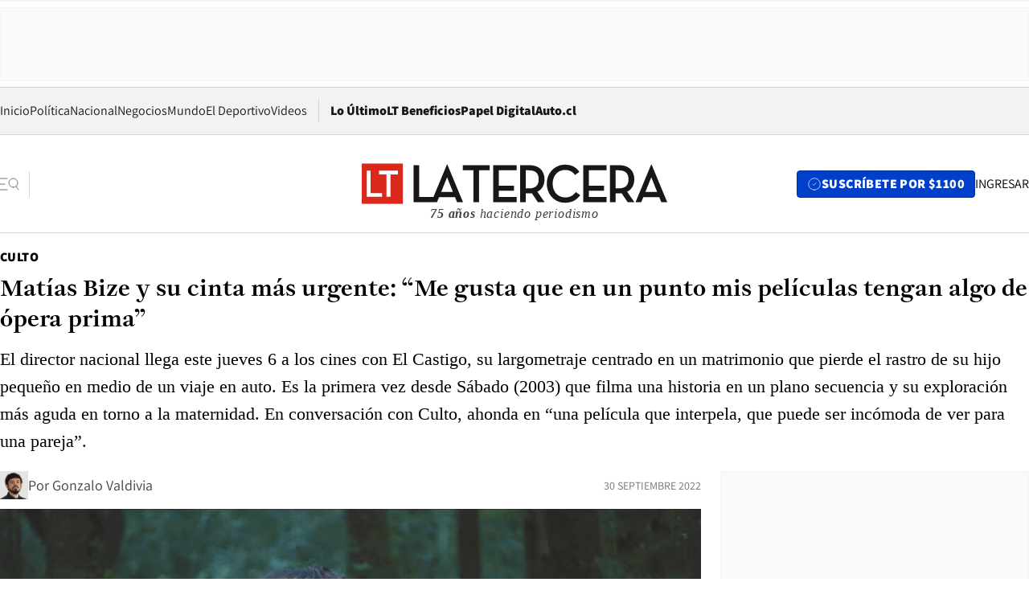

--- FILE ---
content_type: text/html; charset=utf-8
request_url: https://www.latercera.com/culto/2022/09/30/matias-bize-y-su-cinta-mas-urgente-me-gusta-que-en-un-punto-mis-peliculas-tengan-algo-de-opera-prima/
body_size: 82056
content:
<!DOCTYPE html><html lang="es"><head><meta charSet="UTF-8"/><meta name="viewport" content="width=device-width, initial-scale=1"/><title>Matías Bize y su cinta más urgente: “Me gusta que en un punto mis películas tengan algo de ópera prima” - La Tercera</title><meta name="robots" content="index, follow, max-image-preview:large"/><meta property="og:site_name" content="La Tercera"/><meta property="og:type" content="article"/><meta property="og:url" content="https://www.latercera.com/culto/2022/09/30/matias-bize-y-su-cinta-mas-urgente-me-gusta-que-en-un-punto-mis-peliculas-tengan-algo-de-opera-prima/"/><meta name="description" content="El director nacional llega este jueves 6 a los cines con El Castigo, su largometraje centrado en un matrimonio que pierde el rastro de su hijo pequeño en medio de un viaje en auto. Es la primera vez desde Sábado (2003) que filma una historia en un plano secuencia y su exploración más aguda en torno a la maternidad. En conversación con Culto, ahonda en “una película que interpela, que puede ser incómoda de ver para una pareja”."/><meta property="og:description" content="El director nacional llega este jueves 6 a los cines con El Castigo, su largometraje centrado en un matrimonio que pierde el rastro de su hijo pequeño en medio de un viaje en auto. Es la primera vez desde Sábado (2003) que filma una historia en un plano secuencia y su exploración más aguda en torno a la maternidad. En conversación con Culto, ahonda en “una película que interpela, que puede ser incómoda de ver para una pareja”."/><meta name="twitter:description" content="El director nacional llega este jueves 6 a los cines con El Castigo, su largometraje centrado en un matrimonio que pierde el rastro de su hijo pequeño en medio de un viaje en auto. Es la primera vez desde Sábado (2003) que filma una historia en un plano secuencia y su exploración más aguda en torno a la maternidad. En conversación con Culto, ahonda en “una película que interpela, que puede ser incómoda de ver para una pareja”."/><meta property="og:title" content="Matías Bize y su cinta más urgente: “Me gusta que en un punto mis películas tengan algo de ópera prima” - La Tercera"/><meta name="twitter:title" content="Matías Bize y su cinta más urgente: “Me gusta que en un punto mis películas tengan algo de ópera prima” - La Tercera"/><meta name="author" content="Gonzalo Valdivia"/><meta property="article:author" content="Gonzalo Valdivia"/><meta property="article:section" content="Culto"/><meta name="keywords" content="LT Sábado, Matías Bize, El Castigo, Cine, Antonia Zegers, Néstor Cantillana, Sábado, Cine de Culto"/><meta property="og:see_also" content="https://www.latercera.com/culto"/><meta property="og:updated_time" content="2022-10-01T03:35:29.555Z"/><meta property="article:modified_time" content="2022-10-01T03:35:29.555Z"/><meta property="article:published_time" content="2022-09-30T23:40:26.218Z"/><meta property="og:image" content="https://www.latercera.com/resizer/v2/UELUI2GLYBALNLGRM3N53XFGEI.jpg?auth=4aec7079c41f3a25b5b21496c3e3490319da5b4b01fccc565969924adfbb24c4&amp;height=630&amp;width=1200&amp;smart=true"/><meta name="twitter:image" content="https://www.latercera.com/resizer/v2/UELUI2GLYBALNLGRM3N53XFGEI.jpg?auth=4aec7079c41f3a25b5b21496c3e3490319da5b4b01fccc565969924adfbb24c4&amp;height=630&amp;width=1200&amp;smart=true"/><meta property="og:image:alt" content="Fotos: Market Chile"/><meta name="twitter:image:alt" content="Fotos: Market Chile"/><meta property="og:image:width" content="1200"/><meta property="og:image:height" content="630"/><meta name="twitter:card" content="summary_large_image"/><meta name="twitter:site" content="@latercera"/><link rel="canonical" href="https://www.latercera.com/culto/2022/09/30/matias-bize-y-su-cinta-mas-urgente-me-gusta-que-en-un-punto-mis-peliculas-tengan-algo-de-opera-prima/"/><link rel="icon" type="image/x-icon" href="/pf/resources/favicon/la-tercera/favicon.ico?d=1085&amp;mxId=00000000"/><link as="font" crossorigin="" fetchpriority="high" href="/pf/resources/fonts/JolyHeadline-Bold.woff2?d=1085&amp;mxId=00000000" rel="preload" type="font/woff2"/><link as="font" crossorigin="" fetchpriority="high" href="/pf/resources/fonts/Assistant-ExtraBold.woff2?d=1085&amp;mxId=00000000" rel="preload" type="font/woff2"/><link as="font" crossorigin="" fetchpriority="high" href="/pf/resources/fonts/Assistant-Regular.woff2?d=1085&amp;mxId=00000000" rel="preload" type="font/woff2"/><link rel="preload" href="/pf/resources/styles/la-tercera/css/article.css?d=1085&amp;mxId=00000000" as="style"/><link rel="stylesheet" href="/pf/resources/styles/la-tercera/css/article.css?d=1085&amp;mxId=00000000" media="screen"/><link rel="preload" href="https://www.latercera.com/resizer/v2/UELUI2GLYBALNLGRM3N53XFGEI.jpg?auth=4aec7079c41f3a25b5b21496c3e3490319da5b4b01fccc565969924adfbb24c4&amp;smart=true&amp;width=375&amp;height=211&amp;quality=70" as="image" media="(max-width: 375px)"/><link rel="preload" href="https://www.latercera.com/resizer/v2/UELUI2GLYBALNLGRM3N53XFGEI.jpg?auth=4aec7079c41f3a25b5b21496c3e3490319da5b4b01fccc565969924adfbb24c4&amp;smart=true&amp;width=450&amp;height=253&amp;quality=70" as="image" media="(min-width: 376px) (max-width: 450px)"/><link rel="preload" href="https://www.latercera.com/resizer/v2/UELUI2GLYBALNLGRM3N53XFGEI.jpg?auth=4aec7079c41f3a25b5b21496c3e3490319da5b4b01fccc565969924adfbb24c4&amp;smart=true&amp;width=600&amp;height=338&amp;quality=70" as="image" media="(min-width: 451px) (max-width: 600px)"/><link rel="preload" href="https://www.latercera.com/resizer/v2/UELUI2GLYBALNLGRM3N53XFGEI.jpg?auth=4aec7079c41f3a25b5b21496c3e3490319da5b4b01fccc565969924adfbb24c4&amp;smart=true&amp;width=990&amp;height=557&amp;quality=70" as="image" media="(min-width: 1024px) (max-width: 1365px)"/><link rel="preload" href="https://www.latercera.com/resizer/v2/UELUI2GLYBALNLGRM3N53XFGEI.jpg?auth=4aec7079c41f3a25b5b21496c3e3490319da5b4b01fccc565969924adfbb24c4&amp;smart=true&amp;width=800&amp;height=450&amp;quality=70" as="image" media="(min-width: 1366px)"/><link rel="amphtml" href="https://www.latercera.com/culto/2022/09/30/matias-bize-y-su-cinta-mas-urgente-me-gusta-que-en-un-punto-mis-peliculas-tengan-algo-de-opera-prima/?outputType=base-amp-type"/><script type="application/ld+json">{"@type":"NewsArticle","@context":"https://schema.org","articleBody":"Cada tarde la cámara comenzaba a correr exactamente a las 17:58 horas. En el momento que unos rayos de sol se filtraban a través del bosque, Antonia Zegers y Néstor Cantillana asumían los roles de Ana y Mateo, una pareja que pierde el rastro de su hijo pequeño, Lucas (Santiago Urbina). Durante la siguiente hora y media cada segundo filmado se convertiría en la nueva película de Matías Bize, parte de una dinámica que se repetiría durante una semana, en busca de la mejor toma de todas. Ese ejercicio devuelve al director a la lógica de su primer largometraje, Sábado (2003): realizar una cinta utilizando un plano secuencia, el recurso que implica prescindir de cualquier corte y que han empleado títulos tan disímiles como El arca rusa (2002), Birdman (2014) y Victoria (2015). En este caso, de las siete tomas que en octubre de 2021 completó en las cercanías del Lago Ranco junto a Zegers, Cantillana y un reducido equipo, el cineasta detalla que la número seis es la que corresponde a El castigo, el filme que estrena en las salas locales este jueves 6. “Siempre que aparecía alguna película con un plano secuencia pensaba en que quizás sería bonito volver a Sábado”, señala Bize a Culto. Si tardó tanto tiempo, explica, fue únicamente porque “no quería que la forma se comiera al contenido” y buscaba “una historia que fuera mejor película si la contábamos de esa manera”. La premisa que lo terminó por convencer se la presentó Coral Cruz, guionista española que había ejercido como consultora de guión en dos de sus largos previos, La vida de los peces (2010) y La memoria del agua (2015). Centrada en un matrimonio en una situación al límite, la historia volcó su exploración de las dinámicas de pareja hacia un relato propio del género de suspenso. -¿Cuánta claridad tenía respecto a que estaba haciendo una película punzante y directa? Quería sorprender al espectador y no desde algo temático. Hay gente que no sabe qué es un plano secuencia, pero sí creo que eso funciona a favor. El personaje se fuma un cigarro, suenan los pajaritos, el tiempo pasa y se carga. Eso hace que finalmente sea brutal y fuerte. En ese sentido, me gusta que sea una película que interpela, que puede ser incómoda de ver para una pareja. Cómo estamos nosotros, cómo nos organizamos como familia, cómo son nuestros roles. La película pone de frente cosas que no acomoda tanto hablar. -El filme muestra en el centro a una pareja, pero está acotada sobre todo a la maternidad. ¿Ud. asociaría esa reflexión con un momento específico de su carrera y vida? Sí, tiene que ver con mi vida también. Ya estar en la paternidad y ver lo difícil que es para los dos lados, sobre todo la maternidad. En ese sentido, qué pasa con la presión que tienen las mujeres por ser mamás, qué pasa cuando no quieren serlo, cómo se les juzga, y luego tienen que ser mamás perfectas. La sociedad impone que pueden fallar en el trabajo o incluso en la pareja, pero no en la maternidad, y eso es una presión gigante. Nosotros con Coral no tenemos la respuesta, pero sí nos parecía interesante plantear la pregunta. -¿Qué aspecto en particular le atraía del concepto de las “madres arrepentidas”, que acuñó la socióloga israelí Orna Donath? Lo estudiamos con Coral. También hablamos mucho con Antonia (Zegers). Ella me dijo algo muy lindo cuando la llamé: “Yo puedo hacer este personaje, me puedo conectar con eso”. Esta película es más acotada, pero nos vamos a lo profundo. Siento que recoge muchos elementos de mis otras películas: tiene la forma de Sábado, tiene la profundidad de La memoria del agua, y también tiene una conexión con Mensajes privados (2022), mi película anterior, en poner sobre la mesa temas tabúes. Es un tema (madres arrepentidas) del que no se habla, que es incómodo, y nos parecía muy importante visibilizarlo, reflexionarlo. -¿Le interesaba hablar del castigo como un concepto más amplio en la sociedad? Sí, el castigo y la culpa. Y sobre todo qué pasa cuando un simple evento se nos va de las manos. Me interesaba poner a los personajes en una situación límite, pero un límite muy realista. Aquí no viene un meteorito ni nada grande. También podría haber pasado en un supermercado o en un mall. Así de simple y cotidiano. -A 20 años de su rodaje, ¿cree que Sábado fue crucial en su cine o considera que alguno de sus trabajos siguientes fue más fundacional? No, yo creo que fue muy crucial. Por todo lo que la ensayamos, sentó bases en cuanto al rigor. La preparamos realmente como una obra de teatro. Eso para mí fue muy fundacional, porque siempre he trabajado así. Los actores saben que les voy a exigir mucho, desde En la cama (2005) hasta La memoria del agua. Y luego también por lo experimental. Porque me gusta el desafío de no saber cómo voy a hacer una película. No pisar sobre seguro. Se habla de la ópera prima como la primera película de un director, que siempre son buenas y novedosas, pero también imperfectas. Me gusta que en un punto mis películas también tengan eso de ópera prima, de no saber cómo lo vamos a hacer. -¿El estreno de Mensajes privados en mayo pasado le dejó algún aprendizaje respecto a las dificultades actuales para atraer al público a los cines? Nosotros estrenamos en un momento en que estaba muy difícil. Afortunadamente, El castigo coincide justo con que se puede ir sin pase ni mascarilla. Yo nunca dejé de ir al cine, pero sé que muchísima gente no fue más. Confío en que con la renovación de la cartelera y la bajada de las medidas sea un buen momento para estrenar la película. -Anteriormente ha mencionado que piensa que El castigo y Mensajes privados “comparten un sello de autoría”. ¿Cuán difícil es mantener esa autoría en el contexto actual de la industria, en que van al alza las adaptaciones –literarias y no literarias– y las series de televisión? Ese es el meollo del asunto… Siento que a mí no me ha salido de otra manera, me siento muy autor. También tengo ganas de hacer series. También me dan ganas de explorar distintas maneras de contar historias. Pero hasta ahora he tenido la suerte de ser súper autor de mis películas. Sí, tengo coproductores, entra a veces la televisión francesa o alemana o española, pero siempre hay una confianza en que es mi película. En ese sentido, me siento muy afortunado de poder haber hecho estas ocho películas tan libremente. Pero, claro, la situación actual es la que estás describiendo. En la industria ahora los estudios son las plataformas. -Plataformas que tienen muy definido qué quieren. Y filmado como si fueran todas iguales. Entonces tengo que ver cómo me voy a adaptar a esto. Es un cambio en el que hay que saber entrar. Es como cuando apareció el digital y la gente decía que el cine era el celuloide. Nosotros estrenamos Sábado en DVD, entrando con harta fuerza. Así son los tiempos. Como creador tengo que adaptarme a lo que vaya pasando, y siento que si logré hacer una película en un momento en que no se podía salir a comprar pan (Mensajes privados), también podré seguir adaptándome al nuevo escenario que hay en el audiovisual. -¿Hoy qué disposición tiene a realizar proyectos que no nazcan de Ud.? Lo interesante es hacer algo que me den ganas de hacer. No te podría decir altiro si es algo que venga de mí o no. Hay series que me habría encantado dirigir: In treatment, This is us, Secretos de un matrimonio. Si eso me cayera a mí, perfecto, me encantaría hacerlo, creo que lo podría hacer muy bien y estaría feliz haciéndolo. Yo también tengo ganas de proponer películas o series para plataformas. Finalmente tiene mucho que ver con la motivación hacia una historia que me represente y que me den ganas de contar.","articleSection":"Culto","author":[{"@type":"Person","name":"Gonzalo Valdivia","url":"https://www.latercera.com/autor/gonzalo-valdivia","image":[{"@type":"ImageObject","height":300,"width":300,"url":"https://www.latercera.com/resizer/v2/https%3A%2F%2Fauthor-service-images-prod-us-east-1.publishing.aws.arc.pub%2Fcopesa%2Fe57099d8-9108-4eba-a62d-6f503ba79566.png?auth=ec043f5057b7583a71c50505bbf6f0d7a7692f8f9d89aa596b325c3793fa71bf&height=300&width=300&smart=true"},{"@type":"ImageObject","height":600,"width":600,"url":"https://www.latercera.com/resizer/v2/https%3A%2F%2Fauthor-service-images-prod-us-east-1.publishing.aws.arc.pub%2Fcopesa%2Fe57099d8-9108-4eba-a62d-6f503ba79566.png?auth=ec043f5057b7583a71c50505bbf6f0d7a7692f8f9d89aa596b325c3793fa71bf&height=600&width=600&smart=true"}]}],"dateCreated":"2022-09-30T17:51:42.413Z","dateModified":"2022-10-01T03:35:29.555Z","datePublished":"2022-09-30T23:40:26.218Z","description":"El director nacional llega este jueves 6 a los cines con El Castigo, su largometraje centrado en un matrimonio que pierde el rastro de su hijo pequeño en medio de un viaje en auto. Es la primera vez desde Sábado (2003) que filma una historia en un plano secuencia y su exploración más aguda en torno a la maternidad. En conversación con Culto, ahonda en “una película que interpela, que puede ser incómoda de ver para una pareja”.","headline":"Matías Bize y su cinta más urgente: “Me gusta que en un punto mis películas tengan algo de ópera prima”","image":[{"@type":"ImageObject","width":375,"url":"https://www.latercera.com/resizer/v2/UELUI2GLYBALNLGRM3N53XFGEI.jpg?auth=4aec7079c41f3a25b5b21496c3e3490319da5b4b01fccc565969924adfbb24c4&width=375&smart=true","description":"EL CASTIGO MATÍAS BIZE NÉSTOR CANTILLANA ANTONIA ZEGERS 3"},{"@type":"ImageObject","width":450,"url":"https://www.latercera.com/resizer/v2/UELUI2GLYBALNLGRM3N53XFGEI.jpg?auth=4aec7079c41f3a25b5b21496c3e3490319da5b4b01fccc565969924adfbb24c4&width=450&smart=true","description":"EL CASTIGO MATÍAS BIZE NÉSTOR CANTILLANA ANTONIA ZEGERS 3"},{"@type":"ImageObject","width":600,"url":"https://www.latercera.com/resizer/v2/UELUI2GLYBALNLGRM3N53XFGEI.jpg?auth=4aec7079c41f3a25b5b21496c3e3490319da5b4b01fccc565969924adfbb24c4&width=600&smart=true","description":"EL CASTIGO MATÍAS BIZE NÉSTOR CANTILLANA ANTONIA ZEGERS 3"},{"@type":"ImageObject","width":768,"url":"https://www.latercera.com/resizer/v2/UELUI2GLYBALNLGRM3N53XFGEI.jpg?auth=4aec7079c41f3a25b5b21496c3e3490319da5b4b01fccc565969924adfbb24c4&width=768&smart=true","description":"EL CASTIGO MATÍAS BIZE NÉSTOR CANTILLANA ANTONIA ZEGERS 3"},{"@type":"ImageObject","width":990,"url":"https://www.latercera.com/resizer/v2/UELUI2GLYBALNLGRM3N53XFGEI.jpg?auth=4aec7079c41f3a25b5b21496c3e3490319da5b4b01fccc565969924adfbb24c4&width=990&smart=true","description":"EL CASTIGO MATÍAS BIZE NÉSTOR CANTILLANA ANTONIA ZEGERS 3"},{"@type":"ImageObject","width":800,"url":"https://www.latercera.com/resizer/v2/UELUI2GLYBALNLGRM3N53XFGEI.jpg?auth=4aec7079c41f3a25b5b21496c3e3490319da5b4b01fccc565969924adfbb24c4&width=800&smart=true","description":"EL CASTIGO MATÍAS BIZE NÉSTOR CANTILLANA ANTONIA ZEGERS 3"},{"@type":"ImageObject","width":1200,"url":"https://www.latercera.com/resizer/v2/UELUI2GLYBALNLGRM3N53XFGEI.jpg?auth=4aec7079c41f3a25b5b21496c3e3490319da5b4b01fccc565969924adfbb24c4&width=1200&smart=true","description":"EL CASTIGO MATÍAS BIZE NÉSTOR CANTILLANA ANTONIA ZEGERS 3"},{"@type":"ImageObject","width":375,"height":199,"url":"https://www.latercera.com/resizer/v2/RDKI3HZDUNEGBDIJESOPYVJMZI.jpg?auth=4d454296fd00b8a0c95367dafdf7725db0d826aed288ef4817dc678da83dc720&height=199&width=375&smart=true","description":"EL CASTIGO MATÍAS BIZE ANTONIA ZEGERS 1"},{"@type":"ImageObject","width":450,"height":239,"url":"https://www.latercera.com/resizer/v2/RDKI3HZDUNEGBDIJESOPYVJMZI.jpg?auth=4d454296fd00b8a0c95367dafdf7725db0d826aed288ef4817dc678da83dc720&height=239&width=450&smart=true","description":"EL CASTIGO MATÍAS BIZE ANTONIA ZEGERS 1"},{"@type":"ImageObject","width":600,"height":319,"url":"https://www.latercera.com/resizer/v2/RDKI3HZDUNEGBDIJESOPYVJMZI.jpg?auth=4d454296fd00b8a0c95367dafdf7725db0d826aed288ef4817dc678da83dc720&height=319&width=600&smart=true","description":"EL CASTIGO MATÍAS BIZE ANTONIA ZEGERS 1"},{"@type":"ImageObject","width":768,"height":408,"url":"https://www.latercera.com/resizer/v2/RDKI3HZDUNEGBDIJESOPYVJMZI.jpg?auth=4d454296fd00b8a0c95367dafdf7725db0d826aed288ef4817dc678da83dc720&height=408&width=768&smart=true","description":"EL CASTIGO MATÍAS BIZE ANTONIA ZEGERS 1"},{"@type":"ImageObject","width":990,"height":526,"url":"https://www.latercera.com/resizer/v2/RDKI3HZDUNEGBDIJESOPYVJMZI.jpg?auth=4d454296fd00b8a0c95367dafdf7725db0d826aed288ef4817dc678da83dc720&height=526&width=990&smart=true","description":"EL CASTIGO MATÍAS BIZE ANTONIA ZEGERS 1"},{"@type":"ImageObject","width":800,"height":425,"url":"https://www.latercera.com/resizer/v2/RDKI3HZDUNEGBDIJESOPYVJMZI.jpg?auth=4d454296fd00b8a0c95367dafdf7725db0d826aed288ef4817dc678da83dc720&height=425&width=800&smart=true","description":"EL CASTIGO MATÍAS BIZE ANTONIA ZEGERS 1"},{"@type":"ImageObject","width":1200,"height":637,"url":"https://www.latercera.com/resizer/v2/RDKI3HZDUNEGBDIJESOPYVJMZI.jpg?auth=4d454296fd00b8a0c95367dafdf7725db0d826aed288ef4817dc678da83dc720&height=637&width=1200&smart=true","description":"EL CASTIGO MATÍAS BIZE ANTONIA ZEGERS 1"},{"@type":"ImageObject","width":375,"height":198,"url":"https://www.latercera.com/resizer/v2/5INFG3N7LRFORHDACJZ2OJXLDI.jpg?auth=f177d5223eb8f29f62a34fc5b308f5d7150b40edfdad048c90e13a7cbfac2de9&height=198&width=375&smart=true","description":"EL CASTIGO MATÍAS BIZE NÉSTOR CANTILLANA ANTONIA ZEGERS 4"},{"@type":"ImageObject","width":450,"height":238,"url":"https://www.latercera.com/resizer/v2/5INFG3N7LRFORHDACJZ2OJXLDI.jpg?auth=f177d5223eb8f29f62a34fc5b308f5d7150b40edfdad048c90e13a7cbfac2de9&height=238&width=450&smart=true","description":"EL CASTIGO MATÍAS BIZE NÉSTOR CANTILLANA ANTONIA ZEGERS 4"},{"@type":"ImageObject","width":600,"height":318,"url":"https://www.latercera.com/resizer/v2/5INFG3N7LRFORHDACJZ2OJXLDI.jpg?auth=f177d5223eb8f29f62a34fc5b308f5d7150b40edfdad048c90e13a7cbfac2de9&height=318&width=600&smart=true","description":"EL CASTIGO MATÍAS BIZE NÉSTOR CANTILLANA ANTONIA ZEGERS 4"},{"@type":"ImageObject","width":768,"height":406,"url":"https://www.latercera.com/resizer/v2/5INFG3N7LRFORHDACJZ2OJXLDI.jpg?auth=f177d5223eb8f29f62a34fc5b308f5d7150b40edfdad048c90e13a7cbfac2de9&height=406&width=768&smart=true","description":"EL CASTIGO MATÍAS BIZE NÉSTOR CANTILLANA ANTONIA ZEGERS 4"},{"@type":"ImageObject","width":990,"height":524,"url":"https://www.latercera.com/resizer/v2/5INFG3N7LRFORHDACJZ2OJXLDI.jpg?auth=f177d5223eb8f29f62a34fc5b308f5d7150b40edfdad048c90e13a7cbfac2de9&height=524&width=990&smart=true","description":"EL CASTIGO MATÍAS BIZE NÉSTOR CANTILLANA ANTONIA ZEGERS 4"},{"@type":"ImageObject","width":800,"height":423,"url":"https://www.latercera.com/resizer/v2/5INFG3N7LRFORHDACJZ2OJXLDI.jpg?auth=f177d5223eb8f29f62a34fc5b308f5d7150b40edfdad048c90e13a7cbfac2de9&height=423&width=800&smart=true","description":"EL CASTIGO MATÍAS BIZE NÉSTOR CANTILLANA ANTONIA ZEGERS 4"},{"@type":"ImageObject","width":1200,"height":635,"url":"https://www.latercera.com/resizer/v2/5INFG3N7LRFORHDACJZ2OJXLDI.jpg?auth=f177d5223eb8f29f62a34fc5b308f5d7150b40edfdad048c90e13a7cbfac2de9&height=635&width=1200&smart=true","description":"EL CASTIGO MATÍAS BIZE NÉSTOR CANTILLANA ANTONIA ZEGERS 4"},{"@type":"ImageObject","width":375,"height":250,"url":"https://www.latercera.com/resizer/v2/UN3MVORFDFHM5FAYPNQSFQRI5Y.jpg?auth=c4af02462f374894d543fd90c5c280117ddc489fe6a43edbddcf9c9695a4fb77&height=250&width=375&smart=true","description":"MATÍAS BIZE 1"},{"@type":"ImageObject","width":450,"height":300,"url":"https://www.latercera.com/resizer/v2/UN3MVORFDFHM5FAYPNQSFQRI5Y.jpg?auth=c4af02462f374894d543fd90c5c280117ddc489fe6a43edbddcf9c9695a4fb77&height=300&width=450&smart=true","description":"MATÍAS BIZE 1"},{"@type":"ImageObject","width":600,"height":399,"url":"https://www.latercera.com/resizer/v2/UN3MVORFDFHM5FAYPNQSFQRI5Y.jpg?auth=c4af02462f374894d543fd90c5c280117ddc489fe6a43edbddcf9c9695a4fb77&height=399&width=600&smart=true","description":"MATÍAS BIZE 1"},{"@type":"ImageObject","width":768,"height":511,"url":"https://www.latercera.com/resizer/v2/UN3MVORFDFHM5FAYPNQSFQRI5Y.jpg?auth=c4af02462f374894d543fd90c5c280117ddc489fe6a43edbddcf9c9695a4fb77&height=511&width=768&smart=true","description":"MATÍAS BIZE 1"},{"@type":"ImageObject","width":990,"height":659,"url":"https://www.latercera.com/resizer/v2/UN3MVORFDFHM5FAYPNQSFQRI5Y.jpg?auth=c4af02462f374894d543fd90c5c280117ddc489fe6a43edbddcf9c9695a4fb77&height=659&width=990&smart=true","description":"MATÍAS BIZE 1"},{"@type":"ImageObject","width":800,"height":533,"url":"https://www.latercera.com/resizer/v2/UN3MVORFDFHM5FAYPNQSFQRI5Y.jpg?auth=c4af02462f374894d543fd90c5c280117ddc489fe6a43edbddcf9c9695a4fb77&height=533&width=800&smart=true","description":"MATÍAS BIZE 1"},{"@type":"ImageObject","width":1200,"height":799,"url":"https://www.latercera.com/resizer/v2/UN3MVORFDFHM5FAYPNQSFQRI5Y.jpg?auth=c4af02462f374894d543fd90c5c280117ddc489fe6a43edbddcf9c9695a4fb77&height=799&width=1200&smart=true","description":"MATÍAS BIZE 1"},{"@type":"ImageObject","width":375,"height":197,"url":"https://www.latercera.com/resizer/v2/3ASM5VYN5RDKNDXHPIFEG6VVMI.jpg?auth=d52a8538a56a94166b45060f857a4f4fcc6494595f84ed9fe313981993dd7f92&height=197&width=375&smart=true","description":"EL CASTIGO MATÍAS BIZE NÉSTOR CANTILLANA ANTONIA ZEGERS 1"},{"@type":"ImageObject","width":450,"height":237,"url":"https://www.latercera.com/resizer/v2/3ASM5VYN5RDKNDXHPIFEG6VVMI.jpg?auth=d52a8538a56a94166b45060f857a4f4fcc6494595f84ed9fe313981993dd7f92&height=237&width=450&smart=true","description":"EL CASTIGO MATÍAS BIZE NÉSTOR CANTILLANA ANTONIA ZEGERS 1"},{"@type":"ImageObject","width":600,"height":316,"url":"https://www.latercera.com/resizer/v2/3ASM5VYN5RDKNDXHPIFEG6VVMI.jpg?auth=d52a8538a56a94166b45060f857a4f4fcc6494595f84ed9fe313981993dd7f92&height=316&width=600&smart=true","description":"EL CASTIGO MATÍAS BIZE NÉSTOR CANTILLANA ANTONIA ZEGERS 1"},{"@type":"ImageObject","width":768,"height":404,"url":"https://www.latercera.com/resizer/v2/3ASM5VYN5RDKNDXHPIFEG6VVMI.jpg?auth=d52a8538a56a94166b45060f857a4f4fcc6494595f84ed9fe313981993dd7f92&height=404&width=768&smart=true","description":"EL CASTIGO MATÍAS BIZE NÉSTOR CANTILLANA ANTONIA ZEGERS 1"},{"@type":"ImageObject","width":990,"height":521,"url":"https://www.latercera.com/resizer/v2/3ASM5VYN5RDKNDXHPIFEG6VVMI.jpg?auth=d52a8538a56a94166b45060f857a4f4fcc6494595f84ed9fe313981993dd7f92&height=521&width=990&smart=true","description":"EL CASTIGO MATÍAS BIZE NÉSTOR CANTILLANA ANTONIA ZEGERS 1"},{"@type":"ImageObject","width":800,"height":421,"url":"https://www.latercera.com/resizer/v2/3ASM5VYN5RDKNDXHPIFEG6VVMI.jpg?auth=d52a8538a56a94166b45060f857a4f4fcc6494595f84ed9fe313981993dd7f92&height=421&width=800&smart=true","description":"EL CASTIGO MATÍAS BIZE NÉSTOR CANTILLANA ANTONIA ZEGERS 1"},{"@type":"ImageObject","width":1200,"height":632,"url":"https://www.latercera.com/resizer/v2/3ASM5VYN5RDKNDXHPIFEG6VVMI.jpg?auth=d52a8538a56a94166b45060f857a4f4fcc6494595f84ed9fe313981993dd7f92&height=632&width=1200&smart=true","description":"EL CASTIGO MATÍAS BIZE NÉSTOR CANTILLANA ANTONIA ZEGERS 1"}],"keywords":["LT Sábado","Matías Bize","El Castigo","Cine","Antonia Zegers","Néstor Cantillana","Sábado","Cine de Culto"],"mainEntity":{"@type":"ItemList","itemListElement":[{"@type":"ListItem","position":0,"item":{"@type":"WebPage","@id":"https://www.latercera.com/etiqueta/lt-sabado/","name":"LT Sábado"}},{"@type":"ListItem","position":1,"item":{"@type":"WebPage","@id":"https://www.latercera.com/etiqueta/matias-bize/","name":"Matías Bize"}},{"@type":"ListItem","position":2,"item":{"@type":"WebPage","@id":"https://www.latercera.com/etiqueta/el-castigo/","name":"El Castigo"}},{"@type":"ListItem","position":3,"item":{"@type":"WebPage","@id":"https://www.latercera.com/etiqueta/cine/","name":"Cine"}},{"@type":"ListItem","position":4,"item":{"@type":"WebPage","@id":"https://www.latercera.com/etiqueta/antonia-zegers/","name":"Antonia Zegers"}},{"@type":"ListItem","position":5,"item":{"@type":"WebPage","@id":"https://www.latercera.com/etiqueta/nestor-cantillana/","name":"Néstor Cantillana"}},{"@type":"ListItem","position":6,"item":{"@type":"WebPage","@id":"https://www.latercera.com/etiqueta/sabado/","name":"Sábado"}},{"@type":"ListItem","position":7,"item":{"@type":"WebPage","@id":"https://www.latercera.com/etiqueta/cine-de-culto/","name":"Cine de Culto"}}]},"mainEntityOfPage":{"@type":"WebPage","@id":"https://www.latercera.com/culto/2022/09/30/matias-bize-y-su-cinta-mas-urgente-me-gusta-que-en-un-punto-mis-peliculas-tengan-algo-de-opera-prima/"},"publisher":{"@type":"Organization","name":"La Tercera","url":"https://www.latercera.com/","logo":{"@type":"ImageObject","url":"https://www.latercera.com/resizer/iZiSxC1F0QnCJrbYAVDHcpm1csU=/arc-anglerfish-arc2-prod-copesa/public/OMY53THTHFDXZHC46CCUJ3XFWE.png","height":50,"width":400},"sameAs":["https://www.facebook.com/laterceracom","https://www.instagram.com/laterceracom/","https://www.tiktok.com/@latercera","https://twitter.com/latercera","https://www.youtube.com/user/latercera"]}}</script><script type="application/ld+json">{"@type":"BreadcrumbList","@context":"https://schema.org","itemListElement":[{"@type":"ListItem","position":1,"item":{"@id":"https://www.latercera.com","name":"La Tercera"}},{"@type":"ListItem","position":2,"item":{"@id":"https://www.latercera.com/culto/","name":"Culto"}},{"@type":"ListItem","position":3,"item":{"@id":"https://www.latercera.com/culto/2022/09/30/matias-bize-y-su-cinta-mas-urgente-me-gusta-que-en-un-punto-mis-peliculas-tengan-algo-de-opera-prima/","name":"Matías Bize y su cinta más urgente: “Me gusta que en un punto mis películas tengan algo de ópera prima”"}}]}</script><script type="application/ld+json">{"@type":"NewsMediaOrganization","@context":"https://schema.org","description":"Noticias de última hora de Chile, América Latina y el mundo. Contenidos exclusivos de política, internacional, economía, opinión, cultura, espectáculos y tendencias. Novedades de la actualidad local y contenidos interactivos de La Tercera.","email":"contacto@grupocopesa.com","ethicsPolicy":"https://canaldenuncias.grupocopesa.cl/gobierno-corporativo/view.php?file=CodigoEtica.pdf","logo":{"@type":"ImageObject","url":"https://www.latercera.com/resizer/iZiSxC1F0QnCJrbYAVDHcpm1csU=/arc-anglerfish-arc2-prod-copesa/public/OMY53THTHFDXZHC46CCUJ3XFWE.png","height":50,"width":400},"name":"La Tercera","publishingPrinciples":"https://canaldenuncias.grupocopesa.cl/gobierno-corporativo/view.php?file=CodigoEtica.pdf","sameAs":["https://www.facebook.com/laterceracom","https://www.instagram.com/laterceracom/","https://www.tiktok.com/@latercera","https://twitter.com/latercera","https://www.youtube.com/user/latercera"],"url":"https://www.latercera.com","address":{"@type":"PostalAddress","contactType":"contacto@grupocopesa.com","streetAddress":" Av. Apoquindo 4660, Las Condes","addressLocality":"Santiago","addressRegion":"Metropolitana","postalCode":"7560969","addressCountry":"CL"}}</script><script type="application/ld+json">{"@type":"WebSite","@context":"https://schema.org","url":"https://www.latercera.com","potentialAction":{"@type":"SearchAction","target":"https://www.latercera.com/search/?q={search_term_string}","query-input":"required name=search_term_string"}}</script><script type="application/javascript" id="polyfill-script">if(!Array.prototype.includes||!(window.Object && window.Object.assign)||!window.Promise||!window.Symbol||!window.fetch){document.write('<script type="application/javascript" src="/pf/dist/engine/polyfill.js?d=1085&mxId=00000000" defer=""><\/script>')}</script><script id="fusion-engine-react-script" type="application/javascript" src="/pf/dist/engine/react.js?d=1085&amp;mxId=00000000" defer=""></script><script id="fusion-engine-combinations-script" type="application/javascript" src="/pf/dist/components/combinations/base-type.js?d=1085&amp;mxId=00000000" defer=""></script><script data-integration="gtm-head">
	(function(w,d,s,l,i){w[l]=w[l]||[];w[l].push({'gtm.start':
		new Date().getTime(),event:'gtm.js'});var f=d.getElementsByTagName(s)[0],
		j=d.createElement(s),dl=l!='dataLayer'?'&l='+l:'';j.async=true;j.src=
		'https://www.googletagmanager.com/gtm.js?id='+i+dl;f.parentNode.insertBefore(j,f);
		})(window,document,'script','dataLayer','GTM-T2QV7ZXP');
	</script><script defer="" data-integration="marfeel">
		!(function () {
			"use strict";
			function e(e) {
				var t = !(arguments.length > 1 && void 0 !== arguments[1]) || arguments[1],
					c = document.createElement("script");
				(c.src = e),
					t
						? (c.type = "module")
						: ((c.async = !0), (c.type = "text/javascript"), c.setAttribute("nomodule", ""));
				var n = document.getElementsByTagName("script")[0];
				n.parentNode.insertBefore(c, n);
			}
			!(function (t, c) {
				!(function (t, c, n) {
					var a, o, r;
					(n.accountId = c),
						(null !== (a = t.marfeel) && void 0 !== a) || (t.marfeel = {}),
						(null !== (o = (r = t.marfeel).cmd) && void 0 !== o) || (r.cmd = []),
						(t.marfeel.config = n);
					var i = "https://sdk.mrf.io/statics";
					e("".concat(i, "/marfeel-sdk.js?id=").concat(c), !0),
						e("".concat(i, "/marfeel-sdk.es5.js?id=").concat(c), !1);
				})(t, c, arguments.length > 2 && void 0 !== arguments[2] ? arguments[2] : {});
			})(window, 10372, {} /* Config */);
		})();</script><script defer="" type="text/javascript">
		(function() {
			function getCookie(name) {
				var cookieArray = document.cookie.split('; ');
				var cookieValue = null;
				for (var i = 0; i < cookieArray.length; i++) {
					var cookiePair = cookieArray[i].split('=');
					if (name === cookiePair[0]) {
						cookieValue = decodeURIComponent(cookiePair[1]);
						break;
					}
				}
				return cookieValue;
			}

			var isLoggedIn = window.localStorage.getItem('ltsess');
			var isPremium = getCookie('ltprm');

			if (isLoggedIn == 'true') {
				window.marfeel.cmd.push(['compass', function(compass) {
					compass.setUserType(2);
				}]);
			}
			if (isPremium != 'false' && isPremium) {
				window.marfeel.cmd.push(['compass', function(compass) {
					compass.setUserType(3);
				}]);
			}
		})();</script><script async="" data-integration="comscore" src="https://sb.scorecardresearch.com/beacon.js"></script><script defer="" data-integration="comscore">
	var _comscore = _comscore || [];
	_comscore.push({ c1: "2", c2: "6906468", options: {enableFirstPartyCookie: true,bypassUserConsentRequirementFor1PCookie: true}});
	(function() {
              var s = document.createElement("script"), el = document.getElementsByTagName("script")[0]; s.async = true;
              s.src = "https://sb.scorecardresearch.com/cs/6906468/beacon.js";
              el.parentNode.insertBefore(s, el);
            })();
	</script>
<script>(window.BOOMR_mq=window.BOOMR_mq||[]).push(["addVar",{"rua.upush":"false","rua.cpush":"true","rua.upre":"false","rua.cpre":"true","rua.uprl":"false","rua.cprl":"false","rua.cprf":"false","rua.trans":"SJ-5d572f23-65fa-48d4-a531-734648dffb1a","rua.cook":"false","rua.ims":"false","rua.ufprl":"false","rua.cfprl":"true","rua.isuxp":"false","rua.texp":"norulematch","rua.ceh":"false","rua.ueh":"false","rua.ieh.st":"0"}]);</script>
                              <script>!function(e){var n="https://s.go-mpulse.net/boomerang/";if("False"=="True")e.BOOMR_config=e.BOOMR_config||{},e.BOOMR_config.PageParams=e.BOOMR_config.PageParams||{},e.BOOMR_config.PageParams.pci=!0,n="https://s2.go-mpulse.net/boomerang/";if(window.BOOMR_API_key="ZZ6GQ-CZGQY-PFVX5-D656L-P96M7",function(){function e(){if(!o){var e=document.createElement("script");e.id="boomr-scr-as",e.src=window.BOOMR.url,e.async=!0,i.parentNode.appendChild(e),o=!0}}function t(e){o=!0;var n,t,a,r,d=document,O=window;if(window.BOOMR.snippetMethod=e?"if":"i",t=function(e,n){var t=d.createElement("script");t.id=n||"boomr-if-as",t.src=window.BOOMR.url,BOOMR_lstart=(new Date).getTime(),e=e||d.body,e.appendChild(t)},!window.addEventListener&&window.attachEvent&&navigator.userAgent.match(/MSIE [67]\./))return window.BOOMR.snippetMethod="s",void t(i.parentNode,"boomr-async");a=document.createElement("IFRAME"),a.src="about:blank",a.title="",a.role="presentation",a.loading="eager",r=(a.frameElement||a).style,r.width=0,r.height=0,r.border=0,r.display="none",i.parentNode.appendChild(a);try{O=a.contentWindow,d=O.document.open()}catch(_){n=document.domain,a.src="javascript:var d=document.open();d.domain='"+n+"';void(0);",O=a.contentWindow,d=O.document.open()}if(n)d._boomrl=function(){this.domain=n,t()},d.write("<bo"+"dy onload='document._boomrl();'>");else if(O._boomrl=function(){t()},O.addEventListener)O.addEventListener("load",O._boomrl,!1);else if(O.attachEvent)O.attachEvent("onload",O._boomrl);d.close()}function a(e){window.BOOMR_onload=e&&e.timeStamp||(new Date).getTime()}if(!window.BOOMR||!window.BOOMR.version&&!window.BOOMR.snippetExecuted){window.BOOMR=window.BOOMR||{},window.BOOMR.snippetStart=(new Date).getTime(),window.BOOMR.snippetExecuted=!0,window.BOOMR.snippetVersion=12,window.BOOMR.url=n+"ZZ6GQ-CZGQY-PFVX5-D656L-P96M7";var i=document.currentScript||document.getElementsByTagName("script")[0],o=!1,r=document.createElement("link");if(r.relList&&"function"==typeof r.relList.supports&&r.relList.supports("preload")&&"as"in r)window.BOOMR.snippetMethod="p",r.href=window.BOOMR.url,r.rel="preload",r.as="script",r.addEventListener("load",e),r.addEventListener("error",function(){t(!0)}),setTimeout(function(){if(!o)t(!0)},3e3),BOOMR_lstart=(new Date).getTime(),i.parentNode.appendChild(r);else t(!1);if(window.addEventListener)window.addEventListener("load",a,!1);else if(window.attachEvent)window.attachEvent("onload",a)}}(),"".length>0)if(e&&"performance"in e&&e.performance&&"function"==typeof e.performance.setResourceTimingBufferSize)e.performance.setResourceTimingBufferSize();!function(){if(BOOMR=e.BOOMR||{},BOOMR.plugins=BOOMR.plugins||{},!BOOMR.plugins.AK){var n="true"=="true"?1:0,t="",a="aoijdzyccueui2lrhovq-f-9aed5541e-clientnsv4-s.akamaihd.net",i="false"=="true"?2:1,o={"ak.v":"39","ak.cp":"930542","ak.ai":parseInt("595896",10),"ak.ol":"0","ak.cr":9,"ak.ipv":4,"ak.proto":"h2","ak.rid":"1e98b4b0","ak.r":51990,"ak.a2":n,"ak.m":"dscr","ak.n":"ff","ak.bpcip":"3.144.145.0","ak.cport":43496,"ak.gh":"2.17.209.132","ak.quicv":"","ak.tlsv":"tls1.3","ak.0rtt":"","ak.0rtt.ed":"","ak.csrc":"-","ak.acc":"","ak.t":"1769028523","ak.ak":"hOBiQwZUYzCg5VSAfCLimQ==C/ckVnIiEc9szmDBIGF8I5erV4frFB6GS+8lGn1CnmJF95nENbwjw5WxiEbPAoTGZKurm23HKgg6okHkBeKrvYO64MZcKPnRIW/1jzv1e78C0MQJYhbjB4LbTmSWTcFnvuDMj+9Ef1ZzIBSIqUok+yoZtAJ6Rd9VWiTRYL1SyPX3nAb0FF+dcaGL00atRnr1z41Y2/GrU1in8MEFCAlpw3YwmewwNqUbq1JgXhqvu/yOcuLwwCEgxIXl55Qg3hup5n8w8WVvvPsSBxbQBrk1h5QspcRtRNH+dcbhqLyluFSYsaGw4eAFkyNTNaDZq4pphMlgKqHmrXv22PIQAmRyxehPIdTG+2/KnColKWCs4trO1q82r5LLhRwKFK74vSDIcTs3alelpHOP8J3vq44gNsL7gyiar4byJPFxEuJbWwY=","ak.pv":"36","ak.dpoabenc":"","ak.tf":i};if(""!==t)o["ak.ruds"]=t;var r={i:!1,av:function(n){var t="http.initiator";if(n&&(!n[t]||"spa_hard"===n[t]))o["ak.feo"]=void 0!==e.aFeoApplied?1:0,BOOMR.addVar(o)},rv:function(){var e=["ak.bpcip","ak.cport","ak.cr","ak.csrc","ak.gh","ak.ipv","ak.m","ak.n","ak.ol","ak.proto","ak.quicv","ak.tlsv","ak.0rtt","ak.0rtt.ed","ak.r","ak.acc","ak.t","ak.tf"];BOOMR.removeVar(e)}};BOOMR.plugins.AK={akVars:o,akDNSPreFetchDomain:a,init:function(){if(!r.i){var e=BOOMR.subscribe;e("before_beacon",r.av,null,null),e("onbeacon",r.rv,null,null),r.i=!0}return this},is_complete:function(){return!0}}}}()}(window);</script></head><body><div id="fusion-app"><div class="article-right-rail  "><header class="article-right-rail__header"><div class="ads-block  show  isItt  ad-background " style="--adBackgroundColor:#FAFAFA;--adBorderColor:#f5f5f5"><div class="ads-block__container" id="arcad-feature-f0fpjJ7M6D4u4ki-139ce08c0aa213"><div class="ads-block__unit-wrapper" style="max-width:800px" data-testid="ad-block-unit-wrapper"><div style="height:480"></div></div></div></div><div class="masthead"><div></div><div class="masthead__wrapper"><div class="masthead__ad" id="masthead__ad"><div class="ads-block  show    ad-background " style="--adBackgroundColor:#FAFAFA;--adBorderColor:#f5f5f5"><div class="ads-block__container" id="arcad-feature-f0f1khpdMEGE3lB-199a4089ad3ce3"><div class="ads-block__unit-wrapper m50 d90" style="max-width:970px" data-testid="ad-block-unit-wrapper"><div style="height:50"></div></div></div></div></div><nav class="masthead__nav"><ul class="masthead__nav-list"><li class="masthead__nav-list-item"><a class="base-link" href="/" target="_self">Inicio</a></li><li class="masthead__nav-list-item"><a class="base-link" href="/canal/politica/" target="_self">Política</a></li><li class="masthead__nav-list-item"><a class="base-link" href="/canal/nacional/" target="_self">Nacional</a></li><li class="masthead__nav-list-item"><a class="base-link" href="/canal/pulso/" target="_self">Negocios</a></li><li class="masthead__nav-list-item"><a class="base-link" href="/canal/mundo/" target="_self">Mundo</a></li><li class="masthead__nav-list-item"><a class="base-link" href="/canal/el-deportivo/" target="_self">El Deportivo</a></li><li class="masthead__nav-list-item"><a class="base-link" href="https://www.latercera.com/videos/" target="_self">Videos</a></li></ul><div class="masthead__nav-divider"></div><ul class="masthead__nav-list-extra"><li class="masthead__nav-list-extra-item"><a class="base-link" href="/lo-ultimo/" target="_self">Lo Último</a></li><li class="masthead__nav-list-extra-item"><a class="base-link" href="/club-la-tercera/" target="_self">LT Beneficios</a></li><li class="masthead__nav-list-extra-item"><a class="base-link" href="https://kiosco.latercera.com/library/" rel="noopener noreferrer" target="_blank">Papel Digital<span class="visually-hidden">Opens in new window</span></a></li><li class="masthead__nav-list-extra-item"><a class="base-link" href="https://www.latercera.com/auto/" target="_self">Auto.cl</a></li></ul></nav><header class="masthead__main"><input type="checkbox" id="masthead-modal-toggle" class="masthead__modal-checkbox" hidden=""/><button type="button" class="masthead__main-search" aria-label="Abrir menú lateral"><svg class="search-icon" width="24" height="24" viewBox="0 0 24 24" fill="none" xmlns="http://www.w3.org/2000/svg"><g clip-path="url(#clip0_1003_273)"><path d="M9 5H0" stroke="#404040" stroke-linecap="round" stroke-linejoin="round"></path><path d="M6 12H0" stroke="#404040" stroke-linecap="round" stroke-linejoin="round"></path><path d="M9 19H0" stroke="#404040" stroke-linecap="round" stroke-linejoin="round"></path><path d="M16.5 16C19.5376 16 22 13.5376 22 10.5C22 7.46243 19.5376 5 16.5 5C13.4624 5 11 7.46243 11 10.5C11 13.5376 13.4624 16 16.5 16Z" stroke="#404040" stroke-linecap="round" stroke-linejoin="round"></path><path d="M23 19L19.8388 14.8661" stroke="#404040" stroke-linecap="round" stroke-linejoin="round"></path></g><defs><clipPath id="clip0_1003_273"><rect width="24" height="24" fill="white"></rect></clipPath></defs></svg></button><div class="masthead__modal-container"><div class="masthead__modal"><div class="masthead__modal__close-row"><button type="button" class="masthead__modal__close-btn" aria-label="Cerrar modal"><span>CERRAR</span><svg class="close-icon" width="18" height="18" viewBox="6 6 12 12" fill="none" xmlns="http://www.w3.org/2000/svg"><path d="M18 6L6 18" stroke="#737373" stroke-linecap="round" stroke-linejoin="round"></path><path d="M6 6L18 18" stroke="#737373" stroke-linecap="round" stroke-linejoin="round"></path></svg></button></div><a class="base-link masthead__modal__cta azul" href="/compra-suscripcion/?utm_content=&amp;utm_element=boton_menu" target="_self">SUSCRÍBETE POR $1100</a><div class="masthead__modal__search"><input type="text" name="search" placeholder="Buscar en La Tercera" class="masthead__modal__search-input" value=""/><button><svg width="32" height="32" viewBox="0 0 24 24" fill="none" xmlns="http://www.w3.org/2000/svg"><path d="M16.5 16C19.5376 16 22 13.5376 22 10.5C22 7.46243 19.5376 5 16.5 5C13.4624 5 11 7.46243 11 10.5C11 13.5376 13.4624 16 16.5 16Z" stroke="#404040" stroke-linecap="round" stroke-linejoin="round"></path><path d="M23 19L19.8388 14.8661" stroke="#404040" stroke-linecap="round" stroke-linejoin="round"></path></svg></button></div><div class="first-group"><div class="first-group__section"><a aria-label="La Tercera" class="base-link" href="/" target="_self"><span class="first-group__section__title">La Tercera</span></a><ul class="first-group__list"><li><a aria-label="Portada" class="base-link" href="https://www.latercera.com/" target="_self"><span>Portada</span></a></li><li><a aria-label="Lo Último" class="base-link" href="https://www.latercera.com/lo-ultimo/" target="_self"><span>Lo Último</span></a></li><li><a aria-label="Papel Digital" class="base-link" href="https://kiosco.latercera.com/library" rel="noopener noreferrer" target="_blank"><span>Papel Digital</span><span class="visually-hidden">Opens in new window</span></a></li><li><a aria-label="Newsletters" class="base-link" href="https://www.latercera.com/newsletters/" target="_self"><span>Newsletters</span></a></li></ul></div><div class="first-group__section"><span class="first-group__section__title">Ciencia y Tecnología</span><ul class="first-group__list"><li><a aria-label="Tendencias" class="base-link" href="/canal/tendencias/" target="_self"><span>Tendencias</span></a></li><li><a aria-label="Tecnología" class="base-link" href="/etiqueta/tecnologia/" target="_self"><span>Tecnología</span></a></li><li><a aria-label="Ciencia" class="base-link" href="/etiqueta/ciencia/" target="_self"><span>Ciencia</span></a></li><li><a aria-label="Medioambiente" class="base-link" href="/etiqueta/medioambiente/" target="_self"><span>Medioambiente</span></a></li></ul></div><div class="first-group__section"><a aria-label="Chile" class="base-link" href="/canal/nacional/" target="_self"><span class="first-group__section__title">Chile</span></a><ul class="first-group__list"><li><a aria-label="Política" class="base-link" href="/canal/politica/" target="_self"><span>Política</span></a></li><li><a aria-label="Nacional" class="base-link" href="/canal/nacional/" target="_self"><span>Nacional</span></a></li><li><a aria-label="Servicios" class="base-link" href="/canal/servicios/" target="_self"><span>Servicios</span></a></li><li><a aria-label="Educación" class="base-link" href="https://www.latercera.com/canal/educaLT/" target="_self"><span>Educación</span></a></li><li><a aria-label="Presidenciales" class="base-link" href="/etiqueta/presidenciales/" target="_self"><span>Presidenciales</span></a></li><li><a aria-label="Congreso" class="base-link" href="/etiqueta/congreso/" target="_self"><span>Congreso</span></a></li><li><a aria-label="Desde la redacción" class="base-link" href="/etiqueta/desde-la-redaccion/" target="_self"><span>Desde la redacción</span></a></li></ul></div><div class="first-group__section"><a aria-label="Negocios" class="base-link" href="/canal/pulso/" target="_self"><span class="first-group__section__title">Negocios</span></a><ul class="first-group__list"><li><a aria-label="Pulso" class="base-link" href="/canal/pulso/" target="_self"><span>Pulso</span></a></li><li><a aria-label="Minería" class="base-link" href="/etiqueta/mineria/" target="_self"><span>Minería</span></a></li><li><a aria-label="Emprendimiento" class="base-link" href="https://www.latercera.com/canal/pulso-hub-emprende/" target="_self"><span>Emprendimiento</span></a></li><li><a aria-label="Sustentabilidad" class="base-link" href="https://www.latercera.com/canal/pulso-hub-sustentabilidad/" target="_self"><span>Sustentabilidad</span></a></li><li><a aria-label="Money Talks" class="base-link" href="/etiqueta/money-talks/" target="_self"><span>Money Talks</span></a></li><li><a aria-label="Red Activa" class="base-link" href="https://www.latercera.com/canal/pulso-red-activa/" target="_self"><span>Red Activa</span></a></li><li><a aria-label="Motores" class="base-link" href="https://www.latercera.com/canal/mtonline/" target="_self"><span>Motores</span></a></li></ul></div><div class="first-group__section"><a aria-label="Opinión" class="base-link" href="/opinion/" target="_self"><span class="first-group__section__title">Opinión</span></a><ul class="first-group__list"><li><a aria-label="Editorial" class="base-link" href="/canal/editorial/" target="_self"><span>Editorial</span></a></li><li><a aria-label="Columnas" class="base-link" href="/canal/opinion/" target="_self"><span>Columnas</span></a></li><li><a aria-label="Cartas al Director" class="base-link" href="/canal/cartas-al-director/" target="_self"><span>Cartas al Director</span></a></li></ul></div><div class="first-group__section"><span class="first-group__section__title">Cultura y Entretención</span><ul class="first-group__list"><li><a aria-label="Culto" class="base-link" href="/canal/culto/" target="_self"><span>Culto</span></a></li><li><a aria-label="Finde" class="base-link" href="https://www.latercera.com/canal/finde/" target="_self"><span>Finde</span></a></li><li><a aria-label="La Cuarta" class="base-link" href="https://www.lacuarta.com/" rel="noopener noreferrer" target="_blank"><span>La Cuarta</span><span class="visually-hidden">Opens in new window</span></a></li><li><a aria-label="Glamorama" class="base-link" href="https://www.lacuarta.com/glamorama/" rel="noopener noreferrer" target="_blank"><span>Glamorama</span><span class="visually-hidden">Opens in new window</span></a></li></ul></div><div class="first-group__section"><span class="first-group__section__title">Sociedad</span><ul class="first-group__list"><li><a aria-label="Paula" class="base-link" href="https://www.latercera.com/canal/paula/" target="_self"><span>Paula</span></a></li><li><a aria-label="Sociales" class="base-link" href="https://www.latercera.com/canal/sociales/" target="_self"><span>Sociales</span></a></li><li><a aria-label="Board" class="base-link" href="https://www.latercera.com/lt-board/" target="_self"><span>Board</span></a></li></ul></div><div class="first-group__section"><a aria-label="El Deportivo" class="base-link" href="/canal/el-deportivo/" target="_self"><span class="first-group__section__title">El Deportivo</span></a><ul class="first-group__list"><li><a aria-label="Fútbol Chileno" class="base-link" href="/etiqueta/futbol-chileno/" target="_self"><span>Fútbol Chileno</span></a></li><li><a aria-label="Fórmula 1" class="base-link" href="/etiqueta/formula-1/" target="_self"><span>Fórmula 1</span></a></li><li><a aria-label="Tenis" class="base-link" href="/etiqueta/tenis/" target="_self"><span>Tenis</span></a></li></ul></div><div class="first-group__section"><a aria-label="Mundo" class="base-link" href="/canal/mundo/" target="_self"><span class="first-group__section__title">Mundo</span></a><ul class="first-group__list"></ul></div></div><div class="second-group"><div class="second-group__section"><span class="second-group__section__title">Ediciones</span><ul class="second-group__list"><li><a aria-label="La Tercera PM" class="base-link" href="https://www.latercera.com/etiqueta/la-tercera-pm" target="_self"><span>La Tercera PM</span></a></li><li><a aria-label="La Tercera Sábado" class="base-link" href="https://www.latercera.com/canal/lt-sabado/" target="_self"><span>La Tercera Sábado</span></a></li><li><a aria-label="La Tercera Domingo" class="base-link" href="https://www.latercera.com/canal/lt-domingo/" target="_self"><span>La Tercera Domingo</span></a></li></ul></div><div class="second-group__section"><span class="second-group__section__title">Suscripciones</span><ul class="second-group__list"><li><a aria-label="LT Beneficios" class="base-link" href="/club-la-tercera/" target="_self"><span>LT Beneficios</span></a></li><li><a aria-label="Corporativas" class="base-link" href="/suscripcionempresas/" target="_self"><span>Corporativas</span></a></li><li><a aria-label="Universidades" class="base-link" href="https://suscripciondigital.latercera.com/campaign/plan-universitario" rel="noopener noreferrer" target="_blank"><span>Universidades</span><span class="visually-hidden">Opens in new window</span></a></li></ul></div><div class="second-group__section"><span class="second-group__section__title">Redes sociales</span><ul class="second-group__list"><li><a aria-label="X" class="base-link" href="https://x.com/latercera" rel="noopener noreferrer" target="_blank"><span>X</span><span class="visually-hidden">Opens in new window</span></a></li><li><a aria-label="Instagram" class="base-link" href="https://www.instagram.com/laterceracom/" rel="noopener noreferrer" target="_blank"><span>Instagram</span><span class="visually-hidden">Opens in new window</span></a></li><li><a aria-label="Facebook" class="base-link" href="https://www.facebook.com/laterceracom" rel="noopener noreferrer" target="_blank"><span>Facebook</span><span class="visually-hidden">Opens in new window</span></a></li><li><a aria-label="YouTube" class="base-link" href="https://www.youtube.com/user/latercera" rel="noopener noreferrer" target="_blank"><span>YouTube</span><span class="visually-hidden">Opens in new window</span></a></li><li><a aria-label="TikTok" class="base-link" href="https://www.tiktok.com/@latercera" rel="noopener noreferrer" target="_blank"><span>TikTok</span><span class="visually-hidden">Opens in new window</span></a></li><li><a aria-label="Linkedin" class="base-link" href="https://cl.linkedin.com/company/la-tercera" rel="noopener noreferrer" target="_blank"><span>Linkedin</span><span class="visually-hidden">Opens in new window</span></a></li></ul></div><div class="second-group__section"><span class="second-group__section__title">Grupo Copesa</span><ul class="second-group__list"><li><a aria-label="Auto.cl" class="base-link" href="https://www.latercera.com/auto/" target="_self"><span>Auto.cl</span></a></li><li><a aria-label="La Cuarta" class="base-link" href="https://www.lacuarta.com/" rel="noopener noreferrer" target="_blank"><span>La Cuarta</span><span class="visually-hidden">Opens in new window</span></a></li><li><a aria-label="Glamorama" class="base-link" href="https://glamorama.latercera.com/" rel="noopener noreferrer" target="_blank"><span>Glamorama</span><span class="visually-hidden">Opens in new window</span></a></li></ul></div></div><ul class="third-group-list"><li><a aria-label="Quiénes somos" class="base-link" href="/quienes-somos/" target="_self"><span>Quiénes somos</span></a></li><li><a aria-label="Servicio al Suscriptor" class="base-link" href="/contacto/" target="_self"><span>Servicio al Suscriptor</span></a></li><li><a aria-label="Mi cuenta" class="base-link" href="/mi-cuenta/" target="_self"><span>Mi cuenta</span></a></li><li><a aria-label="Preguntas Frecuentes" class="base-link" href="/preguntas-frecuentes/" target="_self"><span>Preguntas Frecuentes</span></a></li></ul></div><label for="masthead-modal-toggle" class="masthead__modal-overlay"></label></div><a aria-label="Ir a la página de inicio" class="base-link masthead__main-logo" href="/" target="_self"><svg class="logo-lt-icon" width="160" height="22" viewBox="0 0 160 22" fill="none" role="img" aria-labelledby="logo-lt-title"><title id="logo-lt-title">Logo La Tercera</title><g clip-path="url(#clip0_1003_280)"><path class="logo-lt-icon__sub-background" d="M21.5335 0.467789H0V21.5322H21.5335V0.467789Z" fill="#da291c"></path><path class="logo-lt-icon__sub-text" d="M2.62355 4.2951H4.6836V15.8338H10.5866V17.7049H2.62355V4.2951Z" fill="#ffffff"></path><path class="logo-lt-icon__sub-text" d="M12.9515 6.17569H9.05312V4.2951H18.9007V6.17569H15.0115V17.7049H12.9515V6.17569Z" fill="#ffffff"></path><g class="logo-lt-icon__text" fill="#171717"><path d="M52.9238 4.0872H58.485V20.5683H61.4319V4.0872H66.9931V1.4128H52.9238V4.0872Z"></path><path d="M95.7136 8.73668C95.7136 4.31401 92.8776 1.4128 87.7321 1.4128H82.9377V20.5683H85.8845V16.0039H87.7321C88.2032 16.0039 88.6651 15.9755 89.0808 15.9188L92.2771 20.5683H95.7783L91.9723 15.1344C94.4296 13.9721 95.7229 11.6946 95.7229 8.73668H95.7136ZM87.6305 13.4145H85.8845V4.0872H87.6305C91.2056 4.0872 92.6836 5.83548 92.6836 8.73668C92.6836 11.6379 91.224 13.4145 87.6305 13.4145Z"></path><path d="M106.503 18.0924C102.734 18.0924 99.9815 15.1344 99.9815 10.9953C99.9815 6.8561 102.679 3.88875 106.402 3.88875C108.878 3.88875 110.467 4.79596 111.714 6.51589L113.977 4.88102C112.351 2.54682 109.958 1.1671 106.485 1.1671C101.145 1.1671 96.933 5.33462 96.933 10.9953C96.933 16.6559 101.062 20.8235 106.411 20.8235C110.042 20.8235 112.499 19.5288 114.43 16.9111L112.139 15.3046C110.734 17.1662 108.942 18.1018 106.522 18.1018L106.503 18.0924Z"></path><path d="M142.744 8.73668C142.744 4.31401 139.898 1.4128 134.753 1.4128H129.958V20.5683H132.915V16.0039H134.753C135.215 16.0039 135.686 15.9755 136.092 15.9188L139.289 20.5683H142.79L138.984 15.1344C141.441 13.9721 142.734 11.6946 142.734 8.73668H142.744ZM134.642 13.4145H132.924V4.0872H134.642C138.217 4.0872 139.714 5.83548 139.714 8.73668C139.714 11.6379 138.254 13.4145 134.642 13.4145Z"></path><path d="M151.769 1.02534H151.603L143.4 20.5777H146.374L147.455 17.9033H155.824L156.896 20.5777H160.009L151.769 1.02534ZM148.545 15.2195L151.658 7.64046L154.716 15.2195H148.545Z"></path><path d="M116.009 20.5683H128.203V17.8939H118.956V14.6525H126.901V12.0348H118.956V4.0872H128.203V1.4128H116.009V20.5683Z"></path><path d="M71.7875 14.6525H79.7413V12.0348H71.7875V4.0872H81.1363V1.4128H68.8406V20.5683H81.1455V17.8939H71.7875V14.6525Z"></path><path d="M44.6374 1.02534L37.552 17.8939H30.0878V1.42225H27.1409V20.5777H39.4088L40.4804 17.9033H48.8591L49.9307 20.5777H53.0439L44.8129 1.02534H44.6374ZM41.5889 15.2195L44.7021 7.64991L47.7598 15.2195H41.5981H41.5889Z"></path></g></g><defs><clipPath id="clip0_1003_280"><rect width="160" height="21.0644" fill="white" transform="translate(0 0.467789)"></rect></clipPath></defs></svg></a><div class="masthead__main-message"><span><b>75 años</b> haciendo periodismo</span></div><div class="masthead__user-info"><a aria-label="Suscribirse" class="base-link masthead__user-info__subscribe azul" href="/compra-suscripcion/?utm_content=&amp;utm_element=boton_header" target="_self"><span class="masthead__user-info__subscribe-icon"><svg class="circlecheck-icon" xmlns="http://www.w3.org/2000/svg" width="25" height="24" viewBox="0 0 25 24" fill="none"><path d="M12.5 22C18.0228 22 22.5 17.5228 22.5 12C22.5 6.47715 18.0228 2 12.5 2C6.97715 2 2.5 6.47715 2.5 12C2.5 17.5228 6.97715 22 12.5 22Z" stroke="#262626" stroke-linecap="round" stroke-linejoin="round"></path><path d="M9.5 12L11.5 14L15.5 10" stroke="#262626" stroke-linecap="round" stroke-linejoin="round"></path></svg></span><span class="mobile-only" aria-hidden="false">SUSCRÍBETE</span><span class="desktop-only" aria-hidden="true">SUSCRÍBETE POR $1100</span></a><a aria-label="Iniciar sesión mobile" class="base-link masthead__user-info__signin masthead__user-info__signin--mobile" href="/usuario/logueo/" target="_self"><svg class="profile-icon" width="24" height="25" viewBox="0 0 24 25" fill="none" xmlns="http://www.w3.org/2000/svg"><path d="M19 21.1121V18.1121C19 17.0512 18.5786 16.0338 17.8284 15.2836C17.0783 14.5335 16.0609 14.1121 15 14.1121H9C7.93913 14.1121 6.92172 14.5335 6.17157 15.2836C5.42143 16.0338 5 17.0512 5 18.1121V21.1121" stroke="#404040" stroke-linecap="round" stroke-linejoin="round"></path><path d="M12 11.1121C14.2091 11.1121 16 9.3212 16 7.11206C16 4.90292 14.2091 3.11206 12 3.11206C9.79086 3.11206 8 4.90292 8 7.11206C8 9.3212 9.79086 11.1121 12 11.1121Z" stroke="#404040" stroke-linecap="round" stroke-linejoin="round"></path></svg></a><a aria-label="Iniciar sesión" class="base-link masthead__user-info__signin" href="/usuario/logueo/" target="_self">INGRESAR</a></div></header></div></div></header><div class="article-right-rail__top"></div><section class="article-right-rail__wrapper"><main class="article-right-rail__main"><div class="article-right-rail__heading"><div id="fusion-static-enter:f0f4jJSoVgxU4h3" style="display:none" data-fusion-component="f0f4jJSoVgxU4h3"></div><header class="article-head"><section class="article-head__section"><span class="article-head__section__name"><a class="base-link" href="/canal/culto/" target="_self">Culto</a></span></section><h1 class="article-head__title">Matías Bize y su cinta más urgente: “Me gusta que en un punto mis películas tengan algo de ópera prima”</h1><h2 class="article-head__subtitle">El director nacional llega este jueves 6 a los cines con El Castigo, su largometraje centrado en un matrimonio que pierde el rastro de su hijo pequeño en medio de un viaje en auto. Es la primera vez desde Sábado (2003) que filma una historia en un plano secuencia y su exploración más aguda en torno a la maternidad. En conversación con Culto, ahonda en “una película que interpela, que puede ser incómoda de ver para una pareja”.</h2></header><div id="fusion-static-exit:f0f4jJSoVgxU4h3" style="display:none" data-fusion-component="f0f4jJSoVgxU4h3"></div></div><div class="article-right-rail__body"><div class="article-body__byline"><img alt="Gonzalo Valdivia" class="global-image" decoding="async" sizes="(min-width: 1200px) 1200px, (min-width: 900px) 900px, (min-width: 700px) 780px, (min-width: 600px) 600px, (min-width: 450px) 450px, (min-width: 320px) 320px, (min-width: 150px) 150px, 100px" src="https://www.latercera.com/resizer/v2/https%3A%2F%2Fauthor-service-images-prod-us-east-1.publishing.aws.arc.pub%2Fcopesa%2Fe57099d8-9108-4eba-a62d-6f503ba79566.png?auth=ec043f5057b7583a71c50505bbf6f0d7a7692f8f9d89aa596b325c3793fa71bf&amp;smart=true&amp;width=1200&amp;height=1200&amp;quality=70" srcSet="https://www.latercera.com/resizer/v2/https%3A%2F%2Fauthor-service-images-prod-us-east-1.publishing.aws.arc.pub%2Fcopesa%2Fe57099d8-9108-4eba-a62d-6f503ba79566.png?auth=ec043f5057b7583a71c50505bbf6f0d7a7692f8f9d89aa596b325c3793fa71bf&amp;smart=true&amp;width=100&amp;height=100&amp;quality=70 100w, https://www.latercera.com/resizer/v2/https%3A%2F%2Fauthor-service-images-prod-us-east-1.publishing.aws.arc.pub%2Fcopesa%2Fe57099d8-9108-4eba-a62d-6f503ba79566.png?auth=ec043f5057b7583a71c50505bbf6f0d7a7692f8f9d89aa596b325c3793fa71bf&amp;smart=true&amp;width=150&amp;height=150&amp;quality=70 150w, https://www.latercera.com/resizer/v2/https%3A%2F%2Fauthor-service-images-prod-us-east-1.publishing.aws.arc.pub%2Fcopesa%2Fe57099d8-9108-4eba-a62d-6f503ba79566.png?auth=ec043f5057b7583a71c50505bbf6f0d7a7692f8f9d89aa596b325c3793fa71bf&amp;smart=true&amp;width=320&amp;height=320&amp;quality=70 320w, https://www.latercera.com/resizer/v2/https%3A%2F%2Fauthor-service-images-prod-us-east-1.publishing.aws.arc.pub%2Fcopesa%2Fe57099d8-9108-4eba-a62d-6f503ba79566.png?auth=ec043f5057b7583a71c50505bbf6f0d7a7692f8f9d89aa596b325c3793fa71bf&amp;smart=true&amp;width=450&amp;height=450&amp;quality=70 450w, https://www.latercera.com/resizer/v2/https%3A%2F%2Fauthor-service-images-prod-us-east-1.publishing.aws.arc.pub%2Fcopesa%2Fe57099d8-9108-4eba-a62d-6f503ba79566.png?auth=ec043f5057b7583a71c50505bbf6f0d7a7692f8f9d89aa596b325c3793fa71bf&amp;smart=true&amp;width=600&amp;height=600&amp;quality=70 600w, https://www.latercera.com/resizer/v2/https%3A%2F%2Fauthor-service-images-prod-us-east-1.publishing.aws.arc.pub%2Fcopesa%2Fe57099d8-9108-4eba-a62d-6f503ba79566.png?auth=ec043f5057b7583a71c50505bbf6f0d7a7692f8f9d89aa596b325c3793fa71bf&amp;smart=true&amp;width=780&amp;height=780&amp;quality=70 780w, https://www.latercera.com/resizer/v2/https%3A%2F%2Fauthor-service-images-prod-us-east-1.publishing.aws.arc.pub%2Fcopesa%2Fe57099d8-9108-4eba-a62d-6f503ba79566.png?auth=ec043f5057b7583a71c50505bbf6f0d7a7692f8f9d89aa596b325c3793fa71bf&amp;smart=true&amp;width=900&amp;height=900&amp;quality=70 900w, https://www.latercera.com/resizer/v2/https%3A%2F%2Fauthor-service-images-prod-us-east-1.publishing.aws.arc.pub%2Fcopesa%2Fe57099d8-9108-4eba-a62d-6f503ba79566.png?auth=ec043f5057b7583a71c50505bbf6f0d7a7692f8f9d89aa596b325c3793fa71bf&amp;smart=true&amp;width=1200&amp;height=1200&amp;quality=70 1200w" fetchpriority="low" loading="lazy"/><span class="article-body__byline__authors"><span>Por<!-- --> </span><address><a aria-label="Link a autor" class="base-link article-body__byline__author" href="/autor/gonzalo-valdivia/" target="_self">Gonzalo Valdivia</a></address></span><time class="article-body__byline__date" dateTime="2022-09-30T23:40:26.218Z">30 SEPTIEMBRE 2022</time></div><figure style="--aspect-ratio:16/9" class="article-body__figure"><img alt="" class="global-image" decoding="async" sizes="(min-width: 1366px) 800px, (min-width: 1024px) 990px, (min-width: 768px) 768px, (min-width: 450px) 600px, (min-width: 375px) 450px, 375px" src="https://www.latercera.com/resizer/v2/UELUI2GLYBALNLGRM3N53XFGEI.jpg?auth=4aec7079c41f3a25b5b21496c3e3490319da5b4b01fccc565969924adfbb24c4&amp;smart=true&amp;width=800&amp;height=450&amp;quality=70" srcSet="https://www.latercera.com/resizer/v2/UELUI2GLYBALNLGRM3N53XFGEI.jpg?auth=4aec7079c41f3a25b5b21496c3e3490319da5b4b01fccc565969924adfbb24c4&amp;smart=true&amp;width=375&amp;height=211&amp;quality=70 375w, https://www.latercera.com/resizer/v2/UELUI2GLYBALNLGRM3N53XFGEI.jpg?auth=4aec7079c41f3a25b5b21496c3e3490319da5b4b01fccc565969924adfbb24c4&amp;smart=true&amp;width=450&amp;height=253&amp;quality=70 450w, https://www.latercera.com/resizer/v2/UELUI2GLYBALNLGRM3N53XFGEI.jpg?auth=4aec7079c41f3a25b5b21496c3e3490319da5b4b01fccc565969924adfbb24c4&amp;smart=true&amp;width=600&amp;height=338&amp;quality=70 600w, https://www.latercera.com/resizer/v2/UELUI2GLYBALNLGRM3N53XFGEI.jpg?auth=4aec7079c41f3a25b5b21496c3e3490319da5b4b01fccc565969924adfbb24c4&amp;smart=true&amp;width=768&amp;height=432&amp;quality=70 768w, https://www.latercera.com/resizer/v2/UELUI2GLYBALNLGRM3N53XFGEI.jpg?auth=4aec7079c41f3a25b5b21496c3e3490319da5b4b01fccc565969924adfbb24c4&amp;smart=true&amp;width=990&amp;height=557&amp;quality=70 990w, https://www.latercera.com/resizer/v2/UELUI2GLYBALNLGRM3N53XFGEI.jpg?auth=4aec7079c41f3a25b5b21496c3e3490319da5b4b01fccc565969924adfbb24c4&amp;smart=true&amp;width=800&amp;height=450&amp;quality=70 800w" fetchpriority="high" loading="eager"/><figcaption class="article-body__figure__figcaption"><span class="article-body__figure__caption">Fotos: Market Chile </span></figcaption></figure><section class="article-body__social"><div class="article-body__social__share"><button class="article-body__social__btn"><svg class="share-icon" width="15" height="16" viewBox="0 0 15 16" fill="none" xmlns="http://www.w3.org/2000/svg"><path d="M11.25 5.43781C12.2855 5.43781 13.125 4.59834 13.125 3.56281C13.125 2.52727 12.2855 1.68781 11.25 1.68781C10.2145 1.68781 9.375 2.52727 9.375 3.56281C9.375 4.59834 10.2145 5.43781 11.25 5.43781Z" stroke="#737373" stroke-linecap="round" stroke-linejoin="round"></path><path d="M3.75 9.81281C4.78553 9.81281 5.625 8.97334 5.625 7.93781C5.625 6.90227 4.78553 6.06281 3.75 6.06281C2.71447 6.06281 1.875 6.90227 1.875 7.93781C1.875 8.97334 2.71447 9.81281 3.75 9.81281Z" stroke="#737373" stroke-linecap="round" stroke-linejoin="round"></path><path d="M11.25 14.1878C12.2855 14.1878 13.125 13.3483 13.125 12.3128C13.125 11.2773 12.2855 10.4378 11.25 10.4378C10.2145 10.4378 9.375 11.2773 9.375 12.3128C9.375 13.3483 10.2145 14.1878 11.25 14.1878Z" stroke="#737373" stroke-linecap="round" stroke-linejoin="round"></path><path d="M5.36865 8.88159L9.6374 11.3691" stroke="#737373" stroke-linecap="round" stroke-linejoin="round"></path><path d="M9.63115 4.50659L5.36865 6.99409" stroke="#737373" stroke-linecap="round" stroke-linejoin="round"></path></svg>Compartir</button><div class="article-body__social__popup "><a href="https://twitter.com/intent/tweet?url=https%3A%2F%2Fwww.latercera.com%2Fculto%2F2022%2F09%2F30%2Fmatias-bize-y-su-cinta-mas-urgente-me-gusta-que-en-un-punto-mis-peliculas-tengan-algo-de-opera-prima%2F" target="_blank" rel="noopener noreferrer">Twitter</a><a href="https://www.facebook.com/sharer/sharer.php?u=https%3A%2F%2Fwww.latercera.com%2Fculto%2F2022%2F09%2F30%2Fmatias-bize-y-su-cinta-mas-urgente-me-gusta-que-en-un-punto-mis-peliculas-tengan-algo-de-opera-prima%2F" target="_blank" rel="noopener noreferrer">Facebook</a><a href="https://api.whatsapp.com/send?text=https%3A%2F%2Fwww.latercera.com%2Fculto%2F2022%2F09%2F30%2Fmatias-bize-y-su-cinta-mas-urgente-me-gusta-que-en-un-punto-mis-peliculas-tengan-algo-de-opera-prima%2F" target="_blank" rel="noopener noreferrer">Whatsapp</a><a href="https://www.linkedin.com/shareArticle?url=https%3A%2F%2Fwww.latercera.com%2Fculto%2F2022%2F09%2F30%2Fmatias-bize-y-su-cinta-mas-urgente-me-gusta-que-en-un-punto-mis-peliculas-tengan-algo-de-opera-prima%2F&amp;title=Article%20Title" target="_blank" rel="noopener noreferrer">LinkedIn</a><a href="mailto:?subject=Check%20out%20this%20article&amp;body=https%3A%2F%2Fwww.latercera.com%2Fculto%2F2022%2F09%2F30%2Fmatias-bize-y-su-cinta-mas-urgente-me-gusta-que-en-un-punto-mis-peliculas-tengan-algo-de-opera-prima%2F">Email</a></div></div><a href="#comments" class="article-body__social__btn"><svg class="comments-icon" width="15" height="16" viewBox="0 0 15 16" fill="none" xmlns="http://www.w3.org/2000/svg"><path d="M4.9375 12.9378C6.13036 13.5497 7.50255 13.7155 8.8068 13.4052C10.1111 13.0949 11.2616 12.329 12.0511 11.2454C12.8406 10.1619 13.2171 8.83203 13.1129 7.49543C13.0086 6.15884 12.4304 4.90344 11.4824 3.95545C10.5344 3.00747 9.27899 2.42924 7.9424 2.32497C6.60581 2.2207 5.27592 2.59724 4.19239 3.38674C3.10886 4.17624 2.34293 5.32678 2.03264 6.63103C1.72235 7.93528 1.88809 9.30747 2.5 10.5003L1.25 14.1878L4.9375 12.9378Z" stroke="#737373" stroke-linecap="round" stroke-linejoin="round"></path></svg>Comentarios</a></section><div><p class="article-body__paragraph"><b>Cada tarde la cámara comenzaba a correr exactamente a las 17:58 horas</b>. En el momento que unos rayos de sol se filtraban a través del bosque, Antonia Zegers y Néstor Cantillana asumían los roles de Ana y Mateo, una pareja que pierde el rastro de su hijo pequeño, Lucas (Santiago Urbina).</p><p class="article-body__paragraph">Durante la siguiente hora y media cada segundo filmado se convertiría en la nueva película de Matías Bize, parte de una dinámica que se repetiría durante una semana, en busca de la mejor toma de todas. Ese ejercicio devuelve al director a la lógica de su primer largometraje, <i>Sábado </i>(2003): realizar una cinta utilizando un plano secuencia, el recurso que implica prescindir de cualquier corte y que han empleado títulos tan disímiles como <i>El arca rusa</i> (2002), <i>Birdman </i>(2014) y Victoria (2015).</p><figure style="--aspect-ratio:753/400" class="article-body__figure"><img alt="" class="global-image" decoding="async" sizes="(min-width: 1366px) 800px, (min-width: 1024px) 990px, (min-width: 768px) 768px, (min-width: 450px) 600px, (min-width: 375px) 450px, 375px" src="https://www.latercera.com/resizer/v2/RDKI3HZDUNEGBDIJESOPYVJMZI.jpg?auth=4d454296fd00b8a0c95367dafdf7725db0d826aed288ef4817dc678da83dc720&amp;smart=true&amp;width=800&amp;height=425&amp;quality=70" srcSet="https://www.latercera.com/resizer/v2/RDKI3HZDUNEGBDIJESOPYVJMZI.jpg?auth=4d454296fd00b8a0c95367dafdf7725db0d826aed288ef4817dc678da83dc720&amp;smart=true&amp;width=375&amp;height=199&amp;quality=70 375w, https://www.latercera.com/resizer/v2/RDKI3HZDUNEGBDIJESOPYVJMZI.jpg?auth=4d454296fd00b8a0c95367dafdf7725db0d826aed288ef4817dc678da83dc720&amp;smart=true&amp;width=450&amp;height=239&amp;quality=70 450w, https://www.latercera.com/resizer/v2/RDKI3HZDUNEGBDIJESOPYVJMZI.jpg?auth=4d454296fd00b8a0c95367dafdf7725db0d826aed288ef4817dc678da83dc720&amp;smart=true&amp;width=600&amp;height=319&amp;quality=70 600w, https://www.latercera.com/resizer/v2/RDKI3HZDUNEGBDIJESOPYVJMZI.jpg?auth=4d454296fd00b8a0c95367dafdf7725db0d826aed288ef4817dc678da83dc720&amp;smart=true&amp;width=768&amp;height=408&amp;quality=70 768w, https://www.latercera.com/resizer/v2/RDKI3HZDUNEGBDIJESOPYVJMZI.jpg?auth=4d454296fd00b8a0c95367dafdf7725db0d826aed288ef4817dc678da83dc720&amp;smart=true&amp;width=990&amp;height=526&amp;quality=70 990w, https://www.latercera.com/resizer/v2/RDKI3HZDUNEGBDIJESOPYVJMZI.jpg?auth=4d454296fd00b8a0c95367dafdf7725db0d826aed288ef4817dc678da83dc720&amp;smart=true&amp;width=800&amp;height=425&amp;quality=70 800w" fetchpriority="low" loading="lazy"/></figure><p class="article-body__paragraph">En este caso, de las siete tomas que en octubre de 2021 completó en las cercanías del Lago Ranco junto a Zegers, Cantillana y un reducido equipo, el cineasta detalla que <b>la número seis es la que corresponde a </b><i><b>El castigo</b></i>, el filme que estrena en las salas locales este jueves 6.</p><div class="ads-block  show    ad-background " style="--adBackgroundColor:#FAFAFA;--adBorderColor:#f5f5f5"><div class="ads-block__container" id="arcad-feature-f0f7IKMRk2GX4cf-1a287ec58d3df9"><div class="ads-block__unit-wrapper m250 d280" style="max-width:336px" data-testid="ad-block-unit-wrapper"><div style="height:250"></div></div></div></div><p class="article-body__paragraph">“Siempre que aparecía alguna película con un plano secuencia pensaba en que quizás sería bonito volver a <i>Sábado</i>”, señala Bize a <b>Culto</b>. Si tardó tanto tiempo, explica, fue únicamente porque “no quería que la forma se comiera al contenido” y buscaba “una historia que fuera <b>mejor película si la contábamos de esa manera</b>”.</p><p class="article-body__paragraph">La premisa que lo terminó por convencer se la presentó Coral Cruz, guionista española que había ejercido como consultora de guión en dos de sus largos previos,<i> La vida de los peces</i> (2010) y <i>La memoria del agua</i> (2015). Centrada en un matrimonio en una situación al límite, la historia volcó su exploración de las dinámicas de pareja hacia un relato propio del género de suspenso.</p><p class="article-body__paragraph"><b>-¿Cuánta claridad tenía respecto a que estaba haciendo una película punzante y directa?</b></p><p class="article-body__paragraph">Quería sorprender al espectador y no desde algo temático. Hay gente que no sabe qué es un plano secuencia, pero sí creo que eso funciona a favor. El personaje se fuma un cigarro, suenan los pajaritos, el tiempo pasa y se carga. Eso hace que finalmente sea brutal y fuerte. En ese sentido, me gusta que sea una película que interpela, que puede ser incómoda de ver para una pareja. Cómo estamos nosotros, cómo nos organizamos como familia, cómo son nuestros roles. La película pone de frente cosas que no acomoda tanto hablar.</p><figure style="--aspect-ratio:803/425" class="article-body__figure"><img alt="" class="global-image" decoding="async" sizes="(min-width: 1366px) 800px, (min-width: 1024px) 990px, (min-width: 768px) 768px, (min-width: 450px) 600px, (min-width: 375px) 450px, 375px" src="https://www.latercera.com/resizer/v2/5INFG3N7LRFORHDACJZ2OJXLDI.jpg?auth=f177d5223eb8f29f62a34fc5b308f5d7150b40edfdad048c90e13a7cbfac2de9&amp;smart=true&amp;width=800&amp;height=423&amp;quality=70" srcSet="https://www.latercera.com/resizer/v2/5INFG3N7LRFORHDACJZ2OJXLDI.jpg?auth=f177d5223eb8f29f62a34fc5b308f5d7150b40edfdad048c90e13a7cbfac2de9&amp;smart=true&amp;width=375&amp;height=198&amp;quality=70 375w, https://www.latercera.com/resizer/v2/5INFG3N7LRFORHDACJZ2OJXLDI.jpg?auth=f177d5223eb8f29f62a34fc5b308f5d7150b40edfdad048c90e13a7cbfac2de9&amp;smart=true&amp;width=450&amp;height=238&amp;quality=70 450w, https://www.latercera.com/resizer/v2/5INFG3N7LRFORHDACJZ2OJXLDI.jpg?auth=f177d5223eb8f29f62a34fc5b308f5d7150b40edfdad048c90e13a7cbfac2de9&amp;smart=true&amp;width=600&amp;height=318&amp;quality=70 600w, https://www.latercera.com/resizer/v2/5INFG3N7LRFORHDACJZ2OJXLDI.jpg?auth=f177d5223eb8f29f62a34fc5b308f5d7150b40edfdad048c90e13a7cbfac2de9&amp;smart=true&amp;width=768&amp;height=406&amp;quality=70 768w, https://www.latercera.com/resizer/v2/5INFG3N7LRFORHDACJZ2OJXLDI.jpg?auth=f177d5223eb8f29f62a34fc5b308f5d7150b40edfdad048c90e13a7cbfac2de9&amp;smart=true&amp;width=990&amp;height=524&amp;quality=70 990w, https://www.latercera.com/resizer/v2/5INFG3N7LRFORHDACJZ2OJXLDI.jpg?auth=f177d5223eb8f29f62a34fc5b308f5d7150b40edfdad048c90e13a7cbfac2de9&amp;smart=true&amp;width=800&amp;height=423&amp;quality=70 800w" fetchpriority="low" loading="lazy"/></figure><p class="article-body__paragraph"><b>-El filme muestra en el centro a una pareja, pero está acotada sobre todo a la maternidad. ¿Ud. asociaría esa reflexión con un momento específico de su carrera y vida?</b></p><p class="article-body__paragraph">Sí, tiene que ver con mi vida también. Ya estar en la paternidad y ver lo difícil que es para los dos lados, sobre todo la maternidad. En ese sentido, qué pasa con la presión que tienen las mujeres por ser mamás, qué pasa cuando no quieren serlo, cómo se les juzga, y luego tienen que ser mamás perfectas. La sociedad impone que pueden fallar en el trabajo o incluso en la pareja, pero no en la maternidad, y eso es una presión gigante. Nosotros con Coral no tenemos la respuesta, pero sí nos parecía interesante plantear la pregunta.</p><div class="ads-block  show    ad-background " style="--adBackgroundColor:#FAFAFA;--adBorderColor:#f5f5f5"><div class="ads-block__container" id="arcad-feature-f0fB7BkS9T6Exy-61f379bf7e1d7"><div class="ads-block__unit-wrapper m250 d280" style="max-width:336px" data-testid="ad-block-unit-wrapper"><div style="height:250"></div></div></div></div><p class="article-body__paragraph"><b>-¿Qué aspecto en particular le atraía del concepto de las “madres arrepentidas”, que acuñó la socióloga israelí Orna Donath?</b></p><p class="article-body__paragraph">Lo estudiamos con Coral. También hablamos mucho con Antonia (Zegers). Ella me dijo algo muy lindo cuando la llamé: “Yo puedo hacer este personaje, me puedo conectar con eso”. Esta película es más acotada, pero nos vamos a lo profundo. Siento que recoge muchos elementos de mis otras películas: tiene la forma de <i>Sábado</i>, tiene la profundidad de <i>La memoria del agua</i>, y también tiene una conexión con <i>Mensajes privados</i> (2022), mi película anterior, en poner sobre la mesa temas tabúes. Es un tema (madres arrepentidas) del que no se habla, que es incómodo, y nos parecía muy importante visibilizarlo, reflexionarlo.</p><p class="article-body__paragraph"><b>-¿Le interesaba hablar del castigo como un concepto más amplio en la sociedad?</b></p><div class="ads-block  show    ad-background " style="--adBackgroundColor:#FAFAFA;--adBorderColor:#f5f5f5"><div class="ads-block__container" id="arcad-feature-f0fMAMNBT1MB7gj-1f0c8ce737051d"><div class="ads-block__unit-wrapper m250 d280" style="max-width:336px" data-testid="ad-block-unit-wrapper"><div style="height:250"></div></div></div></div><p class="article-body__paragraph">Sí, el castigo y la culpa. Y sobre todo qué pasa cuando un simple evento se nos va de las manos. Me interesaba poner a los personajes en una situación límite, pero un límite muy realista. Aquí no viene un meteorito ni nada grande. También podría haber pasado en un supermercado o en un mall. Así de simple y cotidiano.</p><figure style="--aspect-ratio:350/233" class="article-body__figure"><img alt="" class="global-image" decoding="async" sizes="(min-width: 1366px) 800px, (min-width: 1024px) 990px, (min-width: 768px) 768px, (min-width: 450px) 600px, (min-width: 375px) 450px, 375px" src="https://www.latercera.com/resizer/v2/UN3MVORFDFHM5FAYPNQSFQRI5Y.jpg?auth=c4af02462f374894d543fd90c5c280117ddc489fe6a43edbddcf9c9695a4fb77&amp;smart=true&amp;width=800&amp;height=533&amp;quality=70" srcSet="https://www.latercera.com/resizer/v2/UN3MVORFDFHM5FAYPNQSFQRI5Y.jpg?auth=c4af02462f374894d543fd90c5c280117ddc489fe6a43edbddcf9c9695a4fb77&amp;smart=true&amp;width=375&amp;height=250&amp;quality=70 375w, https://www.latercera.com/resizer/v2/UN3MVORFDFHM5FAYPNQSFQRI5Y.jpg?auth=c4af02462f374894d543fd90c5c280117ddc489fe6a43edbddcf9c9695a4fb77&amp;smart=true&amp;width=450&amp;height=300&amp;quality=70 450w, https://www.latercera.com/resizer/v2/UN3MVORFDFHM5FAYPNQSFQRI5Y.jpg?auth=c4af02462f374894d543fd90c5c280117ddc489fe6a43edbddcf9c9695a4fb77&amp;smart=true&amp;width=600&amp;height=399&amp;quality=70 600w, https://www.latercera.com/resizer/v2/UN3MVORFDFHM5FAYPNQSFQRI5Y.jpg?auth=c4af02462f374894d543fd90c5c280117ddc489fe6a43edbddcf9c9695a4fb77&amp;smart=true&amp;width=768&amp;height=511&amp;quality=70 768w, https://www.latercera.com/resizer/v2/UN3MVORFDFHM5FAYPNQSFQRI5Y.jpg?auth=c4af02462f374894d543fd90c5c280117ddc489fe6a43edbddcf9c9695a4fb77&amp;smart=true&amp;width=990&amp;height=659&amp;quality=70 990w, https://www.latercera.com/resizer/v2/UN3MVORFDFHM5FAYPNQSFQRI5Y.jpg?auth=c4af02462f374894d543fd90c5c280117ddc489fe6a43edbddcf9c9695a4fb77&amp;smart=true&amp;width=800&amp;height=533&amp;quality=70 800w" fetchpriority="low" loading="lazy"/></figure><p class="article-body__paragraph"><b>-A 20 años de su rodaje, ¿cree que </b><i><b>Sábado </b></i><b>fue crucial en su cine o considera que alguno de sus trabajos siguientes fue más fundacional?</b></p><p class="article-body__paragraph">No, yo creo que fue muy crucial. Por todo lo que la ensayamos, sentó bases en cuanto al rigor. La preparamos realmente como una obra de teatro. Eso para mí fue muy fundacional, porque siempre he trabajado así. Los actores saben que les voy a exigir mucho, desde <i>En la cama </i>(2005) hasta <i>La memoria del agua</i>. Y luego también por lo experimental. Porque me gusta el desafío de no saber cómo voy a hacer una película. No pisar sobre seguro. Se habla de la ópera prima como la primera película de un director, que siempre son buenas y novedosas, pero también imperfectas. Me gusta que en un punto mis películas también tengan eso de ópera prima, de no saber cómo lo vamos a hacer.</p><div class="ads-block  show    ad-background " style="--adBackgroundColor:#FAFAFA;--adBorderColor:#f5f5f5"><div class="ads-block__container" id="arcad-feature-f0fGvhoLi5FQ5Dt-18d2236546a37b"><div class="ads-block__unit-wrapper m250 d280" style="max-width:336px" data-testid="ad-block-unit-wrapper"><div style="height:250"></div></div></div></div><p class="article-body__paragraph"><b>-¿El estreno de </b><i><b>Mensajes privados</b></i><b> en mayo pasado le dejó algún aprendizaje respecto a las dificultades actuales para atraer al público a los cines?</b></p><p class="article-body__paragraph">Nosotros estrenamos en un momento en que estaba muy difícil. Afortunadamente, <i>El castigo</i> coincide justo con que se puede ir sin pase ni mascarilla. Yo nunca dejé de ir al cine, pero sé que muchísima gente no fue más. Confío en que con la renovación de la cartelera y la bajada de las medidas sea un buen momento para estrenar la película.</p><p class="article-body__paragraph"><b>-Anteriormente ha mencionado que piensa que </b><i><b>El castigo</b></i><b> y</b><i><b> Mensajes privados</b></i><b> </b>“<b>comparten un sello de autoría”. ¿Cuán difícil es mantener esa autoría en el contexto actual de la industria, en que van al alza las adaptaciones –literarias y no literarias– y las series de televisión?</b></p><p class="article-body__paragraph">Ese es el meollo del asunto… Siento que a mí no me ha salido de otra manera, me siento muy autor. También tengo ganas de hacer series. También me dan ganas de explorar distintas maneras de contar historias. Pero hasta ahora he tenido la suerte de ser súper autor de mis películas. Sí, tengo coproductores, entra a veces la televisión francesa o alemana o española, pero siempre hay una confianza en que es mi película. En ese sentido, me siento muy afortunado de poder haber hecho estas ocho películas tan libremente. Pero, claro, la situación actual es la que estás describiendo. En la industria ahora los estudios son las plataformas.</p><figure style="--aspect-ratio:1519/800" class="article-body__figure"><img alt="" class="global-image" decoding="async" sizes="(min-width: 1366px) 800px, (min-width: 1024px) 990px, (min-width: 768px) 768px, (min-width: 450px) 600px, (min-width: 375px) 450px, 375px" src="https://www.latercera.com/resizer/v2/3ASM5VYN5RDKNDXHPIFEG6VVMI.jpg?auth=d52a8538a56a94166b45060f857a4f4fcc6494595f84ed9fe313981993dd7f92&amp;smart=true&amp;width=800&amp;height=421&amp;quality=70" srcSet="https://www.latercera.com/resizer/v2/3ASM5VYN5RDKNDXHPIFEG6VVMI.jpg?auth=d52a8538a56a94166b45060f857a4f4fcc6494595f84ed9fe313981993dd7f92&amp;smart=true&amp;width=375&amp;height=197&amp;quality=70 375w, https://www.latercera.com/resizer/v2/3ASM5VYN5RDKNDXHPIFEG6VVMI.jpg?auth=d52a8538a56a94166b45060f857a4f4fcc6494595f84ed9fe313981993dd7f92&amp;smart=true&amp;width=450&amp;height=237&amp;quality=70 450w, https://www.latercera.com/resizer/v2/3ASM5VYN5RDKNDXHPIFEG6VVMI.jpg?auth=d52a8538a56a94166b45060f857a4f4fcc6494595f84ed9fe313981993dd7f92&amp;smart=true&amp;width=600&amp;height=316&amp;quality=70 600w, https://www.latercera.com/resizer/v2/3ASM5VYN5RDKNDXHPIFEG6VVMI.jpg?auth=d52a8538a56a94166b45060f857a4f4fcc6494595f84ed9fe313981993dd7f92&amp;smart=true&amp;width=768&amp;height=404&amp;quality=70 768w, https://www.latercera.com/resizer/v2/3ASM5VYN5RDKNDXHPIFEG6VVMI.jpg?auth=d52a8538a56a94166b45060f857a4f4fcc6494595f84ed9fe313981993dd7f92&amp;smart=true&amp;width=990&amp;height=521&amp;quality=70 990w, https://www.latercera.com/resizer/v2/3ASM5VYN5RDKNDXHPIFEG6VVMI.jpg?auth=d52a8538a56a94166b45060f857a4f4fcc6494595f84ed9fe313981993dd7f92&amp;smart=true&amp;width=800&amp;height=421&amp;quality=70 800w" fetchpriority="low" loading="lazy"/></figure><p class="article-body__paragraph"><b>-Plataformas que tienen muy definido qué quieren.</b></p><p class="article-body__paragraph">Y filmado como si fueran todas iguales. Entonces tengo que ver cómo me voy a adaptar a esto. Es un cambio en el que hay que saber entrar. Es como cuando apareció el digital y la gente decía que el cine era el celuloide. Nosotros estrenamos <i>Sábado </i>en DVD, entrando con harta fuerza. Así son los tiempos. Como creador tengo que adaptarme a lo que vaya pasando, y siento que si logré hacer una película en un momento en que no se podía salir a comprar pan (<i>Mensajes privados</i>), también podré seguir adaptándome al nuevo escenario que hay en el audiovisual.</p><p class="article-body__paragraph"><b>-¿Hoy qué disposición tiene a realizar proyectos que no nazcan de Ud.?</b></p><p class="article-body__paragraph">Lo interesante es hacer algo que me den ganas de hacer. No te podría decir altiro si es algo que venga de mí o no. Hay series que me habría encantado dirigir: <i>In treatment</i>,<i> This is us</i>, <i>Secretos de un matrimonio</i>. Si eso me cayera a mí, perfecto, me encantaría hacerlo, creo que lo podría hacer muy bien y estaría feliz haciéndolo. Yo también tengo ganas de proponer películas o series para plataformas. Finalmente tiene mucho que ver con la motivación hacia una historia que me represente y que me den ganas de contar.</p><h2 class="article-body__heading-h2">Sigue leyendo en <a href="https://www.latercera.com/canal/culto/" target="_blank">Culto</a></h2></div><section class="article-body__related"><div class="title-block "><h2 class="title-block__title title-block__title--negro ">Lee también:</h2></div><ul class="article-body__related__list"><li class="article-body__related__item"><h2><a class="base-link" href="https://www.latercera.com/culto/2022/09/22/me-encanta-su-energia-el-productor-de-coldplay-revela-las-historias-tras-su-exito/" target="_self">“Me encanta su energía”: el productor de Coldplay revela las historias tras su éxito</a></h2></li><li class="article-body__related__item"><h2><a class="base-link" href="https://www.latercera.com/culto/2022/09/30/el-ultimo-anteparaiso-de-raul-zurita/" target="_self">El último Anteparaíso de Raúl Zurita</a></h2></li><li class="article-body__related__item"><h2><a class="base-link" href="https://www.latercera.com/culto/2022/09/30/dos-retratos-de-jeffrey-dahmer-las-peliculas-que-antecedieron-a-la-controversial-serie-de-netflix/" target="_self">Dos retratos de Jeffrey Dahmer: las películas que antecedieron a la controversial serie de Netflix</a></h2></li></ul></section><section class="article-body__tags" aria-label="Etiquetas"><span class="article-body__tags__title">Más sobre:</span><span class="article-body__tags__list"><a class="base-link article-body__tags__item" href="/etiqueta/lt-sabado/" target="_self">LT Sábado</a><a class="base-link article-body__tags__item" href="/etiqueta/matias-bize/" target="_self">Matías Bize</a><a class="base-link article-body__tags__item" href="/etiqueta/el-castigo/" target="_self">El Castigo</a><a class="base-link article-body__tags__item" href="/etiqueta/cine/" target="_self">Cine</a><a class="base-link article-body__tags__item" href="/etiqueta/antonia-zegers/" target="_self">Antonia Zegers</a><a class="base-link article-body__tags__item" href="/etiqueta/nestor-cantillana/" target="_self">Néstor Cantillana</a><a class="base-link article-body__tags__item" href="/etiqueta/sabado/" target="_self">Sábado</a><a class="base-link article-body__tags__item" href="/etiqueta/cine-de-culto/" target="_self">Cine de Culto</a></span></section><div class="article-body__newsletter"><p class="article-body__newsletter__title">NEWSLETTER</p><form class="newsletter-card"><div class="newsletter-card__info"><img class="newsletter-card__image" src="/pf/resources/images/newsletter/culto.svg?d=1085&amp;mxId=00000000" alt="Newsletter"/><span class="newsletter-card__section">Culto</span><span class="newsletter-card__frequency">Miércoles, AM</span><span class="newsletter-card__description">Series, libros, música y cine que están en boca de todos. La guía pop para entrar con estilo a las conversaciones del momento.</span><button class="newsletter-card__button " type="submit"><svg class="plus-icon" xmlns="http://www.w3.org/2000/svg" width="24" height="24" viewBox="0 0 24 24" fill="none"><path d="M5 12H19" stroke="white" stroke-linecap="round" stroke-linejoin="round"></path><path d="M12 5V19" stroke="white" stroke-linecap="round" stroke-linejoin="round"></path></svg><span class="">Regístrate	</span></button></div><span class="newsletter-card__legal">Al suscribirte estás aceptando los<!-- --> <a href="/terminos-y-condiciones/" target="_blank">Términos y Condiciones</a> <!-- -->y las<!-- --> <a href="/aviso-de-privacidad/" target="_blank">Políticas de Privacidad</a> <!-- -->de La Tercera.</span></form></div><div class="coral__container" id="comments"><p class="coral__title">COMENTARIOS</p><div class="coral__prev"><p class="coral__prev__text">Para comentar este artículo debes ser suscriptor.</p><div class="coral__prev__buttons"><a class="base-link coral__prev__login" href="/usuario/logueo/" target="_self">inicia sesión</a><a class="base-link coral__prev__sub" href="https://suscripciondigital.latercera.com/" rel="noopener noreferrer" target="_blank">Suscríbete<span class="visually-hidden">Opens in new window</span></a></div></div></div></div><div class="article-right-rail__inner"><div class="ads-block  show    ad-background " style="--adBackgroundColor:#FAFAFA;--adBorderColor:#f5f5f5"><div class="ads-block__container" id="arcad-feature-f0fUKd6CapLy1YX-1aeb697a9f2add"><div class="ads-block__unit-wrapper m600 d600" style="max-width:336px" data-testid="ad-block-unit-wrapper"><div style="height:600"></div></div></div></div><div id="fusion-static-enter:f0fEOUgoFOvF1fq" style="display:none" data-fusion-component="f0fEOUgoFOvF1fq"></div><div class="latest-news"><div class="title-block "><h1 class="title-block__title title-block__title--undefined ">Lo Último</h1></div><div class="&quot;latest-news__list latest-news__list--vertical"><div class="latest-news__story"><div class="latest-news__story__dot"></div><div class="latest-news__story__line"></div><time class="latest-news__story__date">hace 9 min</time><div class="story-card  normal"><h2 class="story-card__headline"><a aria-label="Gobierno pide al Senado que rechace proyecto que abre puerta a presos por causas de DD.HH. para cumplir condenas en sus casas" class="base-link" href="/politica/noticia/gobierno-cuestiona-ante-el-senado-proyecto-que-abre-puerta-a-presos-por-causas-de-ddhh-para-cumplir-condenas-en-sus-casas/" target="_self">Gobierno pide al Senado que rechace proyecto que abre puerta a presos por causas de DD.HH. para cumplir condenas en sus casas</a></h2></div></div><div class="latest-news__story"><div class="latest-news__story__dot"></div><div class="latest-news__story__line"></div><time class="latest-news__story__date">hace 18 min</time><div class="story-card  normal"><h2 class="story-card__headline"><a aria-label="Reconteo de votos provoca vuelco en elección parlamentaria: UDI gana un diputado y el PDG lo pierde" class="base-link" href="/politica/noticia/reconteo-de-votos-provoca-vuelco-en-eleccion-parlamentaria-udi-gana-un-diputado-y-el-pdg-lo-pierde/" target="_self">Reconteo de votos provoca vuelco en elección parlamentaria: UDI gana un diputado y el PDG lo pierde</a></h2></div></div><div class="latest-news__story"><div class="latest-news__story__dot"></div><div class="latest-news__story__line"></div><time class="latest-news__story__date">hace 23 min</time><div class="story-card  normal"><h2 class="story-card__headline"><a aria-label="Congreso de Perú presenta una moción de censura al presidente Jerí por sus reuniones secretas con un empresario chino" class="base-link" href="/mundo/noticia/congreso-de-peru-presenta-una-mocion-de-censura-al-presidente-jeri-por-sus-reuniones-secretas-con-un-empresario-chino/" target="_self">Congreso de Perú presenta una moción de censura al presidente Jerí por sus reuniones secretas con un empresario chino</a></h2></div></div><div class="latest-news__story"><div class="latest-news__story__dot"></div><div class="latest-news__story__line"></div><time class="latest-news__story__date">hace 31 min</time><div class="story-card  normal"><h2 class="story-card__headline"><a aria-label="Trump establece con la OTAN el “marco para un futuro acuerdo” respecto a Groenlandia" class="base-link" href="/mundo/noticia/trump-establece-con-la-otan-el-marco-para-un-futuro-acuerdo-respecto-a-groenlandia/" target="_self">Trump establece con la OTAN el “marco para un futuro acuerdo” respecto a Groenlandia</a></h2></div></div><div class="latest-news__story"><div class="latest-news__story__dot"></div><div class="latest-news__story__line"></div><time class="latest-news__story__date">hace 32 min</time><div class="story-card  normal"><h2 class="story-card__headline"><a aria-label="Greentea Peng: la artista de los “poderes psicodélicos especiales”  " class="base-link" href="/culto/noticia/greentea-peng-la-artista-de-los-poderes-psicodelicos-especiales/" target="_self">Greentea Peng: la artista de los “poderes psicodélicos especiales”  </a></h2></div></div><div class="latest-news__story"><div class="latest-news__story__dot"></div><time class="latest-news__story__date">hace 48 min</time><div class="story-card  normal"><h2 class="story-card__headline"><a aria-label="Las predicciones de las películas que podrían ganar los Premios Óscar 2026, según el New York Times " class="base-link" href="/tendencias/noticia/las-predicciones-de-las-peliculas-que-podrian-ganar-los-premios-oscar-2026-segun-el-new-york-times/" target="_self">Las predicciones de las películas que podrían ganar los Premios Óscar 2026, según el New York Times </a></h2></div></div></div></div><div id="fusion-static-exit:f0fEOUgoFOvF1fq" style="display:none" data-fusion-component="f0fEOUgoFOvF1fq"></div><div class="ads-block  show    ad-background " style="--adBackgroundColor:#FAFAFA;--adBorderColor:#f5f5f5"><div class="ads-block__container" id="arcad-feature-f0fvJ5OSBhRz7R4-1c58387a80447f"><div class="ads-block__unit-wrapper m280 d280" style="max-width:336px" data-testid="ad-block-unit-wrapper"><div style="height:280"></div></div></div></div><div id="fusion-static-enter:f0fvbkxCnQwRRg" style="display:none" data-fusion-component="f0fvbkxCnQwRRg"></div><div class="most-read"><div class="title-block "><h1 class="title-block__title title-block__title--undefined ">Lo más leído</h1></div><div class="most-read__list most-read__list--vertical"><div class="most-read__story"><span>1<!-- -->.</span><div id="fusion-static-enter:f0fvbkxCnQwRRg_0" style="display:none" data-fusion-component="f0fvbkxCnQwRRg_0" data-persistent-entry="true"></div><div class="story-card  normal"><div class="story-card__image"><a aria-label="Susana García, directora ejecutiva de TVN, y Alfredo Alonso de Bizarro: “Este no va a ser nuestro último Olmué”" class="base-link story-card__image-anchor" href="/culto/noticia/susana-garcia-directora-ejecutiva-de-tvn-y-alfredo-alonso-de-bizarro-este-no-va-a-ser-nuestro-ultimo-olmue/" target="_self"><img alt="Susana García, directora ejecutiva de TVN, y Alfredo Alonso de Bizarro: “Este no va a ser nuestro último Olmué”" class="global-image" decoding="async" sizes="100px" src="https://www.latercera.com/resizer/v2/VWZVWLSW6FE3RFBNOXWGR74N3E.png?auth=c6c80309931c71a214f1b82016bdab10aa4f04707607b95ce8d77270829db5c3&amp;smart=true&amp;width=100&amp;height=56&amp;quality=70" srcSet="https://www.latercera.com/resizer/v2/VWZVWLSW6FE3RFBNOXWGR74N3E.png?auth=c6c80309931c71a214f1b82016bdab10aa4f04707607b95ce8d77270829db5c3&amp;smart=true&amp;width=100&amp;height=56&amp;quality=70 100w" fetchpriority="low" loading="lazy"/></a></div><h2 class="story-card__headline"><a aria-label="Susana García, directora ejecutiva de TVN, y Alfredo Alonso de Bizarro: “Este no va a ser nuestro último Olmué”" class="base-link" href="/culto/noticia/susana-garcia-directora-ejecutiva-de-tvn-y-alfredo-alonso-de-bizarro-este-no-va-a-ser-nuestro-ultimo-olmue/" target="_self">Susana García, directora ejecutiva de TVN, y Alfredo Alonso de Bizarro: “Este no va a ser nuestro último Olmué”</a></h2></div><div id="fusion-static-exit:f0fvbkxCnQwRRg_0" style="display:none" data-fusion-component="f0fvbkxCnQwRRg_0" data-persistent-exit="true"></div></div><div class="most-read__story"><span>2<!-- -->.</span><div id="fusion-static-enter:f0fvbkxCnQwRRg_1" style="display:none" data-fusion-component="f0fvbkxCnQwRRg_1" data-persistent-entry="true"></div><div class="story-card  normal"><div class="story-card__image"><a aria-label="“Si escucha a la gente que sabe, podría hacer una buena gestión”: el mundo de la cultura y el nombramiento de Undurraga" class="base-link story-card__image-anchor" href="/culto/noticia/si-escucha-a-la-gente-que-sabe-podria-hacer-una-buena-gestion-el-mundo-de-la-cultura-y-el-nombramiento-de-undurraga/" target="_self"><img alt="“Si escucha a la gente que sabe, podría hacer una buena gestión”: el mundo de la cultura y el nombramiento de Undurraga" class="global-image" decoding="async" sizes="100px" src="https://www.latercera.com/resizer/v2/GD5PZSTQSVDXRB6IKZO6OGJ4CU.png?auth=e13fc7730485dfffea54ddae7c7f93106800999fb594268dc2aa2910f5ade92d&amp;smart=true&amp;width=100&amp;height=56&amp;quality=70" srcSet="https://www.latercera.com/resizer/v2/GD5PZSTQSVDXRB6IKZO6OGJ4CU.png?auth=e13fc7730485dfffea54ddae7c7f93106800999fb594268dc2aa2910f5ade92d&amp;smart=true&amp;width=100&amp;height=56&amp;quality=70 100w" fetchpriority="low" loading="lazy"/></a></div><h2 class="story-card__headline"><a aria-label="“Si escucha a la gente que sabe, podría hacer una buena gestión”: el mundo de la cultura y el nombramiento de Undurraga" class="base-link" href="/culto/noticia/si-escucha-a-la-gente-que-sabe-podria-hacer-una-buena-gestion-el-mundo-de-la-cultura-y-el-nombramiento-de-undurraga/" target="_self">“Si escucha a la gente que sabe, podría hacer una buena gestión”: el mundo de la cultura y el nombramiento de Undurraga</a></h2></div><div id="fusion-static-exit:f0fvbkxCnQwRRg_1" style="display:none" data-fusion-component="f0fvbkxCnQwRRg_1" data-persistent-exit="true"></div></div><div class="most-read__story"><span>3<!-- -->.</span><div id="fusion-static-enter:f0fvbkxCnQwRRg_2" style="display:none" data-fusion-component="f0fvbkxCnQwRRg_2" data-persistent-entry="true"></div><div class="story-card  normal"><div class="story-card__image"><a aria-label="Belleza Perfecta: cómo es la serie que reúne a Ryan Murphy, Ashton Kutcher y Lux Pascal" class="base-link story-card__image-anchor" href="/culto/noticia/belleza-perfecta-como-es-la-serie-que-reune-a-ryan-murphy-ashton-kutcher-y-lux-pascal/" target="_self"><img alt="Belleza Perfecta: cómo es la serie que reúne a Ryan Murphy, Ashton Kutcher y Lux Pascal" class="global-image" decoding="async" sizes="100px" src="https://www.latercera.com/resizer/v2/GQ4DSPNLIZGZXO62A5FAMXXGP4.jpg?auth=7a194aa74ba739f0441e5e897573e79609c468d079d43c1a5b18ad14a937ebdd&amp;smart=true&amp;width=100&amp;height=56&amp;quality=70" srcSet="https://www.latercera.com/resizer/v2/GQ4DSPNLIZGZXO62A5FAMXXGP4.jpg?auth=7a194aa74ba739f0441e5e897573e79609c468d079d43c1a5b18ad14a937ebdd&amp;smart=true&amp;width=100&amp;height=56&amp;quality=70 100w" fetchpriority="low" loading="lazy"/></a></div><h2 class="story-card__headline"><a aria-label="Belleza Perfecta: cómo es la serie que reúne a Ryan Murphy, Ashton Kutcher y Lux Pascal" class="base-link" href="/culto/noticia/belleza-perfecta-como-es-la-serie-que-reune-a-ryan-murphy-ashton-kutcher-y-lux-pascal/" target="_self">Belleza Perfecta: cómo es la serie que reúne a Ryan Murphy, Ashton Kutcher y Lux Pascal</a></h2></div><div id="fusion-static-exit:f0fvbkxCnQwRRg_2" style="display:none" data-fusion-component="f0fvbkxCnQwRRg_2" data-persistent-exit="true"></div></div></div></div><div id="fusion-static-exit:f0fvbkxCnQwRRg" style="display:none" data-fusion-component="f0fvbkxCnQwRRg"></div><div class="ads-block  show    ad-background " style="--adBackgroundColor:#FAFAFA;--adBorderColor:#f5f5f5"><div class="ads-block__container" id="arcad-feature-f0fbpB5h5lY866O-ff9e57b26c001"><div class="ads-block__unit-wrapper m280 d280" style="max-width:336px" data-testid="ad-block-unit-wrapper"><div style="height:280"></div></div></div></div><div class="subscriber negro"><div class="subscriber_wrapper "><div class="subscriber__main  subscriber__main--no-discounts"><div class="subscriber__left"><div class="subscriber__img"><a aria-label="Portada del dia" class="base-link" href="https://kiosco.latercera.com/redirect-to-latest-issue?collection=lt_diario_la_tercera_early_access" rel="noopener noreferrer" target="_blank"><img src="https://kiosco.latercera.com/latest-issue-cover-image?collection=Lt-diario-la-tercera-early-access" alt="Portada del dia"/><span class="visually-hidden">Opens in new window</span></a></div></div><div class="subscriber__right"><p class="subscriber__text">Plan digital + LT Beneficios por 3 meses</p><span class="subscriber__offer-title">Comienza el año bien informado y con beneficios para ti ⭐️</span><b class="subscriber__offer-discount">$3.990/mes<!-- --> </b><a aria-label="Suscríbete" class="base-link subscriber__button azul" href="/compra-suscripcion/" target="_self">SUSCRÍBETE</a></div></div></div></div><div class="ads-block  show    ad-background " style="--adBackgroundColor:#FAFAFA;--adBorderColor:#f5f5f5"><div class="ads-block__container" id="arcad-feature-f0fY7rkVXdrD6IN-aa61bf0724db1"><div class="ads-block__unit-wrapper m280 d280" style="max-width:336px" data-testid="ad-block-unit-wrapper"><div style="height:280"></div></div></div></div><div class="ads-block  show    ad-background " style="--adBackgroundColor:#FAFAFA;--adBorderColor:#f5f5f5"><div class="ads-block__container" id="arcad-feature-f0fXRswqp9Er7oj-ae80c3d3fd7b3"><div class="ads-block__unit-wrapper m600 d600" style="max-width:300px" data-testid="ad-block-unit-wrapper"><div style="height:600"></div></div></div></div></div><div class="article-right-rail__body-footer"><div class="ads-block  show    ad-background " style="--adBackgroundColor:#FAFAFA;--adBorderColor:#f5f5f5"><div class="ads-block__container" id="arcad-feature-f0fXlSDTD7Ux4Bo-f99a7a3d5bdc5"><div class="ads-block__unit-wrapper m280 d250" style="max-width:970px" data-testid="ad-block-unit-wrapper"><div style="height:280"></div></div></div></div><div class="regular regular__children-count-4 bg--blanco"><div class="title-block "><h2 class="title-block__title title-block__title--null ">IMPERDIBLES</h2></div><div class="regular__ctn"><div class="regular__children"><div id="fusion-static-enter:f0fDSJe18roi1pM-5-1-0" style="display:none" data-fusion-component="f0fDSJe18roi1pM-5-1-0"></div><div class="story-card  normal"><div class="story-card__image"><a aria-label="Qué es la tagatosa, el azúcar dulce y bajo en calorías que no eleva los niveles de insulina" class="base-link story-card__image-anchor" href="/tendencias/noticia/que-es-la-tagatosa-el-azucar-dulce-y-bajo-en-calorias-que-no-eleva-los-niveles-de-insulina/" target="_self"><img alt="Qué es la tagatosa, el azúcar dulce y bajo en calorías que no eleva los niveles de insulina" class="global-image" decoding="async" sizes="(min-width: 1366px) 282px, (min-width: 1024px) 315px, (min-width: 768px) 480px, (min-width: 600px) 768px, (min-width: 450px) 600px, (min-width: 375px) 450px, 375px" src="https://www.latercera.com/resizer/v2/3QROCDGFFFHPDLJKHA3MRJYCGQ.jpg?auth=2c0444fc9b20263498b0f063c9c2b70fa701120f876dfe1cffd1c6c9e5c5a541&amp;smart=true&amp;width=282&amp;height=159&amp;quality=70" srcSet="https://www.latercera.com/resizer/v2/3QROCDGFFFHPDLJKHA3MRJYCGQ.jpg?auth=2c0444fc9b20263498b0f063c9c2b70fa701120f876dfe1cffd1c6c9e5c5a541&amp;smart=true&amp;width=375&amp;height=211&amp;quality=70 375w, https://www.latercera.com/resizer/v2/3QROCDGFFFHPDLJKHA3MRJYCGQ.jpg?auth=2c0444fc9b20263498b0f063c9c2b70fa701120f876dfe1cffd1c6c9e5c5a541&amp;smart=true&amp;width=450&amp;height=253&amp;quality=70 450w, https://www.latercera.com/resizer/v2/3QROCDGFFFHPDLJKHA3MRJYCGQ.jpg?auth=2c0444fc9b20263498b0f063c9c2b70fa701120f876dfe1cffd1c6c9e5c5a541&amp;smart=true&amp;width=600&amp;height=338&amp;quality=70 600w, https://www.latercera.com/resizer/v2/3QROCDGFFFHPDLJKHA3MRJYCGQ.jpg?auth=2c0444fc9b20263498b0f063c9c2b70fa701120f876dfe1cffd1c6c9e5c5a541&amp;smart=true&amp;width=768&amp;height=432&amp;quality=70 768w, https://www.latercera.com/resizer/v2/3QROCDGFFFHPDLJKHA3MRJYCGQ.jpg?auth=2c0444fc9b20263498b0f063c9c2b70fa701120f876dfe1cffd1c6c9e5c5a541&amp;smart=true&amp;width=480&amp;height=270&amp;quality=70 480w, https://www.latercera.com/resizer/v2/3QROCDGFFFHPDLJKHA3MRJYCGQ.jpg?auth=2c0444fc9b20263498b0f063c9c2b70fa701120f876dfe1cffd1c6c9e5c5a541&amp;smart=true&amp;width=315&amp;height=177&amp;quality=70 315w, https://www.latercera.com/resizer/v2/3QROCDGFFFHPDLJKHA3MRJYCGQ.jpg?auth=2c0444fc9b20263498b0f063c9c2b70fa701120f876dfe1cffd1c6c9e5c5a541&amp;smart=true&amp;width=282&amp;height=159&amp;quality=70 282w" fetchpriority="low" loading="lazy"/></a></div><h2 class="story-card__headline"><a aria-label="Qué es la tagatosa, el azúcar dulce y bajo en calorías que no eleva los niveles de insulina" class="base-link" href="/tendencias/noticia/que-es-la-tagatosa-el-azucar-dulce-y-bajo-en-calorias-que-no-eleva-los-niveles-de-insulina/" target="_self">Qué es la tagatosa, el azúcar dulce y bajo en calorías que no eleva los niveles de insulina</a></h2></div><div id="fusion-static-exit:f0fDSJe18roi1pM-5-1-0" style="display:none" data-fusion-component="f0fDSJe18roi1pM-5-1-0"></div></div><div class="regular__children"><div id="fusion-static-enter:f0fuXhoZ7roi1WD-5-1-1" style="display:none" data-fusion-component="f0fuXhoZ7roi1WD-5-1-1"></div><div class="story-card  normal"><div class="story-card__image"><a aria-label="Qué es Chifagate, el escándalo que complica al presidente de Perú, José Jerí" class="base-link story-card__image-anchor" href="/tendencias/noticia/que-es-chifagate-el-escandalo-que-complica-al-presidente-de-peru-jose-jeri/" target="_self"><img alt="Qué es Chifagate, el escándalo que complica al presidente de Perú, José Jerí" class="global-image" decoding="async" sizes="(min-width: 1366px) 282px, (min-width: 1024px) 315px, (min-width: 768px) 480px, (min-width: 600px) 768px, (min-width: 450px) 600px, (min-width: 375px) 450px, 375px" src="https://www.latercera.com/resizer/v2/PCCJ6ZMGRNDWXO7JTWNSB7F44M.jpg?auth=f2ea2574ae68d825e7e1282ed7526ef0a3c1263a9d5ef94c5d5b63320f6e5dd3&amp;smart=true&amp;width=282&amp;height=159&amp;quality=70" srcSet="https://www.latercera.com/resizer/v2/PCCJ6ZMGRNDWXO7JTWNSB7F44M.jpg?auth=f2ea2574ae68d825e7e1282ed7526ef0a3c1263a9d5ef94c5d5b63320f6e5dd3&amp;smart=true&amp;width=375&amp;height=211&amp;quality=70 375w, https://www.latercera.com/resizer/v2/PCCJ6ZMGRNDWXO7JTWNSB7F44M.jpg?auth=f2ea2574ae68d825e7e1282ed7526ef0a3c1263a9d5ef94c5d5b63320f6e5dd3&amp;smart=true&amp;width=450&amp;height=253&amp;quality=70 450w, https://www.latercera.com/resizer/v2/PCCJ6ZMGRNDWXO7JTWNSB7F44M.jpg?auth=f2ea2574ae68d825e7e1282ed7526ef0a3c1263a9d5ef94c5d5b63320f6e5dd3&amp;smart=true&amp;width=600&amp;height=338&amp;quality=70 600w, https://www.latercera.com/resizer/v2/PCCJ6ZMGRNDWXO7JTWNSB7F44M.jpg?auth=f2ea2574ae68d825e7e1282ed7526ef0a3c1263a9d5ef94c5d5b63320f6e5dd3&amp;smart=true&amp;width=768&amp;height=432&amp;quality=70 768w, https://www.latercera.com/resizer/v2/PCCJ6ZMGRNDWXO7JTWNSB7F44M.jpg?auth=f2ea2574ae68d825e7e1282ed7526ef0a3c1263a9d5ef94c5d5b63320f6e5dd3&amp;smart=true&amp;width=480&amp;height=270&amp;quality=70 480w, https://www.latercera.com/resizer/v2/PCCJ6ZMGRNDWXO7JTWNSB7F44M.jpg?auth=f2ea2574ae68d825e7e1282ed7526ef0a3c1263a9d5ef94c5d5b63320f6e5dd3&amp;smart=true&amp;width=315&amp;height=177&amp;quality=70 315w, https://www.latercera.com/resizer/v2/PCCJ6ZMGRNDWXO7JTWNSB7F44M.jpg?auth=f2ea2574ae68d825e7e1282ed7526ef0a3c1263a9d5ef94c5d5b63320f6e5dd3&amp;smart=true&amp;width=282&amp;height=159&amp;quality=70 282w" fetchpriority="low" loading="lazy"/></a></div><h2 class="story-card__headline"><a aria-label="Qué es Chifagate, el escándalo que complica al presidente de Perú, José Jerí" class="base-link" href="/tendencias/noticia/que-es-chifagate-el-escandalo-que-complica-al-presidente-de-peru-jose-jeri/" target="_self">Qué es Chifagate, el escándalo que complica al presidente de Perú, José Jerí</a></h2></div><div id="fusion-static-exit:f0fuXhoZ7roi1WD-5-1-1" style="display:none" data-fusion-component="f0fuXhoZ7roi1WD-5-1-1"></div></div><div class="regular__children"><div id="fusion-static-enter:f0f2Oxc38roi1g2-5-1-2" style="display:none" data-fusion-component="f0f2Oxc38roi1g2-5-1-2"></div><div class="story-card  normal"><div class="story-card__image"><a aria-label="Comenzó el juicio contra el Daily Mail: por qué el príncipe Harry y otras 6 personas demandaron al medio de comunicación" class="base-link story-card__image-anchor" href="/tendencias/noticia/comenzo-el-juicio-contra-el-daily-mail-por-que-el-principe-harry-y-otras-6-personas-demandaron-al-medio-de-comunicacion/" target="_self"><img alt="Comenzó el juicio contra el Daily Mail: por qué el príncipe Harry y otras 6 personas demandaron al medio de comunicación" class="global-image" decoding="async" sizes="(min-width: 1366px) 282px, (min-width: 1024px) 315px, (min-width: 768px) 480px, (min-width: 600px) 768px, (min-width: 450px) 600px, (min-width: 375px) 450px, 375px" src="https://www.latercera.com/resizer/v2/7VOZQ4CYBBBAHNPF6FAWJXHFNU.jpg?auth=a9bad9c310e953c5be00ade66ad2beb0f8e43aac52b85ab8a39c9c4ce6a76793&amp;smart=true&amp;width=282&amp;height=159&amp;quality=70" srcSet="https://www.latercera.com/resizer/v2/7VOZQ4CYBBBAHNPF6FAWJXHFNU.jpg?auth=a9bad9c310e953c5be00ade66ad2beb0f8e43aac52b85ab8a39c9c4ce6a76793&amp;smart=true&amp;width=375&amp;height=211&amp;quality=70 375w, https://www.latercera.com/resizer/v2/7VOZQ4CYBBBAHNPF6FAWJXHFNU.jpg?auth=a9bad9c310e953c5be00ade66ad2beb0f8e43aac52b85ab8a39c9c4ce6a76793&amp;smart=true&amp;width=450&amp;height=253&amp;quality=70 450w, https://www.latercera.com/resizer/v2/7VOZQ4CYBBBAHNPF6FAWJXHFNU.jpg?auth=a9bad9c310e953c5be00ade66ad2beb0f8e43aac52b85ab8a39c9c4ce6a76793&amp;smart=true&amp;width=600&amp;height=338&amp;quality=70 600w, https://www.latercera.com/resizer/v2/7VOZQ4CYBBBAHNPF6FAWJXHFNU.jpg?auth=a9bad9c310e953c5be00ade66ad2beb0f8e43aac52b85ab8a39c9c4ce6a76793&amp;smart=true&amp;width=768&amp;height=432&amp;quality=70 768w, https://www.latercera.com/resizer/v2/7VOZQ4CYBBBAHNPF6FAWJXHFNU.jpg?auth=a9bad9c310e953c5be00ade66ad2beb0f8e43aac52b85ab8a39c9c4ce6a76793&amp;smart=true&amp;width=480&amp;height=270&amp;quality=70 480w, https://www.latercera.com/resizer/v2/7VOZQ4CYBBBAHNPF6FAWJXHFNU.jpg?auth=a9bad9c310e953c5be00ade66ad2beb0f8e43aac52b85ab8a39c9c4ce6a76793&amp;smart=true&amp;width=315&amp;height=177&amp;quality=70 315w, https://www.latercera.com/resizer/v2/7VOZQ4CYBBBAHNPF6FAWJXHFNU.jpg?auth=a9bad9c310e953c5be00ade66ad2beb0f8e43aac52b85ab8a39c9c4ce6a76793&amp;smart=true&amp;width=282&amp;height=159&amp;quality=70 282w" fetchpriority="low" loading="lazy"/></a></div><h2 class="story-card__headline"><a aria-label="Comenzó el juicio contra el Daily Mail: por qué el príncipe Harry y otras 6 personas demandaron al medio de comunicación" class="base-link" href="/tendencias/noticia/comenzo-el-juicio-contra-el-daily-mail-por-que-el-principe-harry-y-otras-6-personas-demandaron-al-medio-de-comunicacion/" target="_self">Comenzó el juicio contra el Daily Mail: por qué el príncipe Harry y otras 6 personas demandaron al medio de comunicación</a></h2></div><div id="fusion-static-exit:f0f2Oxc38roi1g2-5-1-2" style="display:none" data-fusion-component="f0f2Oxc38roi1g2-5-1-2"></div></div><div class="regular__children"><div id="fusion-static-enter:f0fVh9dW7roi1ir-5-1-3" style="display:none" data-fusion-component="f0fVh9dW7roi1ir-5-1-3"></div><div class="story-card  normal"><div class="story-card__image"><a aria-label="Qué se sabe del nuevo accidente ferroviario en España que dejó al menos 1 muerto y 37 heridos" class="base-link story-card__image-anchor" href="/tendencias/noticia/que-se-sabe-del-nuevo-accidente-ferroviario-en-espana-que-dejo-al-menos-1-muerto-y-37-heridos/" target="_self"><img alt="Qué se sabe del nuevo accidente ferroviario en España que dejó al menos 1 muerto y 37 heridos" class="global-image" decoding="async" sizes="(min-width: 1366px) 282px, (min-width: 1024px) 315px, (min-width: 768px) 480px, (min-width: 600px) 768px, (min-width: 450px) 600px, (min-width: 375px) 450px, 375px" src="https://www.latercera.com/resizer/v2/T35G5SSWQBEELAO2IKL54T7XEM.jpg?auth=4f3bd18d227c79ec512bbab20468c2c22a411cc8b1943baa60669f49241f69c6&amp;smart=true&amp;width=282&amp;height=159&amp;quality=70" srcSet="https://www.latercera.com/resizer/v2/T35G5SSWQBEELAO2IKL54T7XEM.jpg?auth=4f3bd18d227c79ec512bbab20468c2c22a411cc8b1943baa60669f49241f69c6&amp;smart=true&amp;width=375&amp;height=211&amp;quality=70 375w, https://www.latercera.com/resizer/v2/T35G5SSWQBEELAO2IKL54T7XEM.jpg?auth=4f3bd18d227c79ec512bbab20468c2c22a411cc8b1943baa60669f49241f69c6&amp;smart=true&amp;width=450&amp;height=253&amp;quality=70 450w, https://www.latercera.com/resizer/v2/T35G5SSWQBEELAO2IKL54T7XEM.jpg?auth=4f3bd18d227c79ec512bbab20468c2c22a411cc8b1943baa60669f49241f69c6&amp;smart=true&amp;width=600&amp;height=338&amp;quality=70 600w, https://www.latercera.com/resizer/v2/T35G5SSWQBEELAO2IKL54T7XEM.jpg?auth=4f3bd18d227c79ec512bbab20468c2c22a411cc8b1943baa60669f49241f69c6&amp;smart=true&amp;width=768&amp;height=432&amp;quality=70 768w, https://www.latercera.com/resizer/v2/T35G5SSWQBEELAO2IKL54T7XEM.jpg?auth=4f3bd18d227c79ec512bbab20468c2c22a411cc8b1943baa60669f49241f69c6&amp;smart=true&amp;width=480&amp;height=270&amp;quality=70 480w, https://www.latercera.com/resizer/v2/T35G5SSWQBEELAO2IKL54T7XEM.jpg?auth=4f3bd18d227c79ec512bbab20468c2c22a411cc8b1943baa60669f49241f69c6&amp;smart=true&amp;width=315&amp;height=177&amp;quality=70 315w, https://www.latercera.com/resizer/v2/T35G5SSWQBEELAO2IKL54T7XEM.jpg?auth=4f3bd18d227c79ec512bbab20468c2c22a411cc8b1943baa60669f49241f69c6&amp;smart=true&amp;width=282&amp;height=159&amp;quality=70 282w" fetchpriority="low" loading="lazy"/></a></div><h2 class="story-card__headline"><a aria-label="Qué se sabe del nuevo accidente ferroviario en España que dejó al menos 1 muerto y 37 heridos" class="base-link" href="/tendencias/noticia/que-se-sabe-del-nuevo-accidente-ferroviario-en-espana-que-dejo-al-menos-1-muerto-y-37-heridos/" target="_self">Qué se sabe del nuevo accidente ferroviario en España que dejó al menos 1 muerto y 37 heridos</a></h2></div><div id="fusion-static-exit:f0fVh9dW7roi1ir-5-1-3" style="display:none" data-fusion-component="f0fVh9dW7roi1ir-5-1-3"></div></div></div></div><div class="ads-block  show    ad-background " style="--adBackgroundColor:#FAFAFA;--adBorderColor:#f5f5f5"><div class="ads-block__container" id="arcad-feature-f0fPzg1sXLKb71g-762c29dcd9ddd"><div class="ads-block__unit-wrapper m280 d250" style="max-width:970px" data-testid="ad-block-unit-wrapper"><div style="height:280"></div></div></div></div><div class="regular regular__children-count-3 bg--blanco"><div class="title-block "><h2 class="title-block__title title-block__title--negro ">Servicios</h2></div><div class="regular__ctn"><div class="regular__children"><div id="fusion-static-enter:f0friOzY02NR357" style="display:none" data-fusion-component="f0friOzY02NR357"></div><div class="story-card  normal"><div class="story-card__image"><a aria-label="A qué hora y dónde ver a Juventus vs. Benfica por la Champions League" class="base-link story-card__image-anchor" href="/servicios/noticia/a-que-hora-y-donde-ver-a-juventus-vs-benfica-por-la-champions-league/" target="_self"><img alt="A qué hora y dónde ver a Juventus vs. Benfica por la Champions League" class="global-image" decoding="async" sizes="(min-width: 1366px) 384px, (min-width: 1024px) 430px, (min-width: 768px) 312px, (min-width: 600px) 768px, (min-width: 450px) 600px, (min-width: 375px) 450px, 375px" src="https://www.latercera.com/resizer/v2/WOUHATWWIJCKZGUQOWMS7XLMCU.jpg?auth=1bf554b0927e6dc8044bf9e436bbad2bf574480abfdd7f1b4338c419cbdd52e5&amp;smart=true&amp;width=384&amp;height=216&amp;quality=70" srcSet="https://www.latercera.com/resizer/v2/WOUHATWWIJCKZGUQOWMS7XLMCU.jpg?auth=1bf554b0927e6dc8044bf9e436bbad2bf574480abfdd7f1b4338c419cbdd52e5&amp;smart=true&amp;width=375&amp;height=211&amp;quality=70 375w, https://www.latercera.com/resizer/v2/WOUHATWWIJCKZGUQOWMS7XLMCU.jpg?auth=1bf554b0927e6dc8044bf9e436bbad2bf574480abfdd7f1b4338c419cbdd52e5&amp;smart=true&amp;width=450&amp;height=253&amp;quality=70 450w, https://www.latercera.com/resizer/v2/WOUHATWWIJCKZGUQOWMS7XLMCU.jpg?auth=1bf554b0927e6dc8044bf9e436bbad2bf574480abfdd7f1b4338c419cbdd52e5&amp;smart=true&amp;width=600&amp;height=338&amp;quality=70 600w, https://www.latercera.com/resizer/v2/WOUHATWWIJCKZGUQOWMS7XLMCU.jpg?auth=1bf554b0927e6dc8044bf9e436bbad2bf574480abfdd7f1b4338c419cbdd52e5&amp;smart=true&amp;width=768&amp;height=432&amp;quality=70 768w, https://www.latercera.com/resizer/v2/WOUHATWWIJCKZGUQOWMS7XLMCU.jpg?auth=1bf554b0927e6dc8044bf9e436bbad2bf574480abfdd7f1b4338c419cbdd52e5&amp;smart=true&amp;width=312&amp;height=176&amp;quality=70 312w, https://www.latercera.com/resizer/v2/WOUHATWWIJCKZGUQOWMS7XLMCU.jpg?auth=1bf554b0927e6dc8044bf9e436bbad2bf574480abfdd7f1b4338c419cbdd52e5&amp;smart=true&amp;width=430&amp;height=242&amp;quality=70 430w, https://www.latercera.com/resizer/v2/WOUHATWWIJCKZGUQOWMS7XLMCU.jpg?auth=1bf554b0927e6dc8044bf9e436bbad2bf574480abfdd7f1b4338c419cbdd52e5&amp;smart=true&amp;width=384&amp;height=216&amp;quality=70 384w" fetchpriority="low" loading="lazy"/></a></div><h2 class="story-card__headline"><a aria-label="A qué hora y dónde ver a Juventus vs. Benfica por la Champions League" class="base-link" href="/servicios/noticia/a-que-hora-y-donde-ver-a-juventus-vs-benfica-por-la-champions-league/" target="_self">A qué hora y dónde ver a Juventus vs. Benfica por la Champions League</a></h2></div><div id="fusion-static-exit:f0friOzY02NR357" style="display:none" data-fusion-component="f0friOzY02NR357"></div></div><div class="regular__children"><div id="fusion-static-enter:f0fikesd12NR3vA" style="display:none" data-fusion-component="f0fikesd12NR3vA"></div><div class="story-card  normal"><div class="story-card__image"><a aria-label="Dónde y a qué hora ver a Newcastle United vs. PSV por la Champions League" class="base-link story-card__image-anchor" href="/servicios/noticia/donde-y-a-que-hora-ver-a-newcastle-vs-psv-por-la-champions-league/" target="_self"><img alt="Dónde y a qué hora ver a Newcastle United vs. PSV por la Champions League" class="global-image" decoding="async" sizes="(min-width: 1366px) 384px, (min-width: 1024px) 430px, (min-width: 768px) 312px, (min-width: 600px) 768px, (min-width: 450px) 600px, (min-width: 375px) 450px, 375px" src="https://www.latercera.com/resizer/v2/HXQVJREZTRFGDL6DYKA4FQR7JY.jpg?auth=a2c032881407e3c6096ce90a1b9420469e677db167b3b80ba62d6f2661ff8e2b&amp;smart=true&amp;width=384&amp;height=216&amp;quality=70" srcSet="https://www.latercera.com/resizer/v2/HXQVJREZTRFGDL6DYKA4FQR7JY.jpg?auth=a2c032881407e3c6096ce90a1b9420469e677db167b3b80ba62d6f2661ff8e2b&amp;smart=true&amp;width=375&amp;height=211&amp;quality=70 375w, https://www.latercera.com/resizer/v2/HXQVJREZTRFGDL6DYKA4FQR7JY.jpg?auth=a2c032881407e3c6096ce90a1b9420469e677db167b3b80ba62d6f2661ff8e2b&amp;smart=true&amp;width=450&amp;height=253&amp;quality=70 450w, https://www.latercera.com/resizer/v2/HXQVJREZTRFGDL6DYKA4FQR7JY.jpg?auth=a2c032881407e3c6096ce90a1b9420469e677db167b3b80ba62d6f2661ff8e2b&amp;smart=true&amp;width=600&amp;height=338&amp;quality=70 600w, https://www.latercera.com/resizer/v2/HXQVJREZTRFGDL6DYKA4FQR7JY.jpg?auth=a2c032881407e3c6096ce90a1b9420469e677db167b3b80ba62d6f2661ff8e2b&amp;smart=true&amp;width=768&amp;height=432&amp;quality=70 768w, https://www.latercera.com/resizer/v2/HXQVJREZTRFGDL6DYKA4FQR7JY.jpg?auth=a2c032881407e3c6096ce90a1b9420469e677db167b3b80ba62d6f2661ff8e2b&amp;smart=true&amp;width=312&amp;height=176&amp;quality=70 312w, https://www.latercera.com/resizer/v2/HXQVJREZTRFGDL6DYKA4FQR7JY.jpg?auth=a2c032881407e3c6096ce90a1b9420469e677db167b3b80ba62d6f2661ff8e2b&amp;smart=true&amp;width=430&amp;height=242&amp;quality=70 430w, https://www.latercera.com/resizer/v2/HXQVJREZTRFGDL6DYKA4FQR7JY.jpg?auth=a2c032881407e3c6096ce90a1b9420469e677db167b3b80ba62d6f2661ff8e2b&amp;smart=true&amp;width=384&amp;height=216&amp;quality=70 384w" fetchpriority="low" loading="lazy"/></a></div><h2 class="story-card__headline"><a aria-label="Dónde y a qué hora ver a Newcastle United vs. PSV por la Champions League" class="base-link" href="/servicios/noticia/donde-y-a-que-hora-ver-a-newcastle-vs-psv-por-la-champions-league/" target="_self">Dónde y a qué hora ver a Newcastle United vs. PSV por la Champions League</a></h2></div><div id="fusion-static-exit:f0fikesd12NR3vA" style="display:none" data-fusion-component="f0fikesd12NR3vA"></div></div><div class="regular__children"><div id="fusion-static-enter:f0fCz1Zg12NR346" style="display:none" data-fusion-component="f0fCz1Zg12NR346"></div><div class="story-card  normal"><div class="story-card__image"><a aria-label="Dónde y a qué hora ver a Chelsea vs. Pafos en TV y streaming" class="base-link story-card__image-anchor" href="/servicios/noticia/donde-y-a-que-hora-ver-a-chelsea-vs-pafos-en-tv-y-streaming/" target="_self"><img alt="Dónde y a qué hora ver a Chelsea vs. Pafos en TV y streaming" class="global-image" decoding="async" sizes="(min-width: 1366px) 384px, (min-width: 1024px) 430px, (min-width: 768px) 312px, (min-width: 600px) 768px, (min-width: 450px) 600px, (min-width: 375px) 450px, 375px" src="https://www.latercera.com/resizer/v2/IBOXM3AZCFFDRDWBBYNJXEK4AA.jpg?auth=63f96df72e98f6288112e4c590331fd427f9260e38bf9078f75e813c446e5c8e&amp;smart=true&amp;width=384&amp;height=216&amp;quality=70" srcSet="https://www.latercera.com/resizer/v2/IBOXM3AZCFFDRDWBBYNJXEK4AA.jpg?auth=63f96df72e98f6288112e4c590331fd427f9260e38bf9078f75e813c446e5c8e&amp;smart=true&amp;width=375&amp;height=211&amp;quality=70 375w, https://www.latercera.com/resizer/v2/IBOXM3AZCFFDRDWBBYNJXEK4AA.jpg?auth=63f96df72e98f6288112e4c590331fd427f9260e38bf9078f75e813c446e5c8e&amp;smart=true&amp;width=450&amp;height=253&amp;quality=70 450w, https://www.latercera.com/resizer/v2/IBOXM3AZCFFDRDWBBYNJXEK4AA.jpg?auth=63f96df72e98f6288112e4c590331fd427f9260e38bf9078f75e813c446e5c8e&amp;smart=true&amp;width=600&amp;height=338&amp;quality=70 600w, https://www.latercera.com/resizer/v2/IBOXM3AZCFFDRDWBBYNJXEK4AA.jpg?auth=63f96df72e98f6288112e4c590331fd427f9260e38bf9078f75e813c446e5c8e&amp;smart=true&amp;width=768&amp;height=432&amp;quality=70 768w, https://www.latercera.com/resizer/v2/IBOXM3AZCFFDRDWBBYNJXEK4AA.jpg?auth=63f96df72e98f6288112e4c590331fd427f9260e38bf9078f75e813c446e5c8e&amp;smart=true&amp;width=312&amp;height=176&amp;quality=70 312w, https://www.latercera.com/resizer/v2/IBOXM3AZCFFDRDWBBYNJXEK4AA.jpg?auth=63f96df72e98f6288112e4c590331fd427f9260e38bf9078f75e813c446e5c8e&amp;smart=true&amp;width=430&amp;height=242&amp;quality=70 430w, https://www.latercera.com/resizer/v2/IBOXM3AZCFFDRDWBBYNJXEK4AA.jpg?auth=63f96df72e98f6288112e4c590331fd427f9260e38bf9078f75e813c446e5c8e&amp;smart=true&amp;width=384&amp;height=216&amp;quality=70 384w" fetchpriority="low" loading="lazy"/></a></div><h2 class="story-card__headline"><a aria-label="Dónde y a qué hora ver a Chelsea vs. Pafos en TV y streaming" class="base-link" href="/servicios/noticia/donde-y-a-que-hora-ver-a-chelsea-vs-pafos-en-tv-y-streaming/" target="_self">Dónde y a qué hora ver a Chelsea vs. Pafos en TV y streaming</a></h2></div><div id="fusion-static-exit:f0fCz1Zg12NR346" style="display:none" data-fusion-component="f0fCz1Zg12NR346"></div></div></div></div><div class="ads-block  show    ad-background " style="--adBackgroundColor:#FAFAFA;--adBorderColor:#f5f5f5"><div class="ads-block__container" id="arcad-feature-f0fBmzirBmd34wE-14a7fd146a6fc9"><div class="ads-block__unit-wrapper m280 d250" style="max-width:970px" data-testid="ad-block-unit-wrapper"><div style="height:280"></div></div></div></div><div class="grid-last-minute"><div class="grid-last-minute_container"><div class="grid-last-minute__children"><div id="fusion-static-enter:f0fz2k59CsW23Jb-5-5-0" style="display:none" data-fusion-component="f0fz2k59CsW23Jb-5-5-0"></div><div class="feed-list"><div class="story-card  normal"><div class="story-card__image"><a aria-label="Gobierno pide al Senado que rechace proyecto que abre puerta a presos por causas de DD.HH. para cumplir condenas en sus casas" class="base-link story-card__image-anchor" href="/politica/noticia/gobierno-cuestiona-ante-el-senado-proyecto-que-abre-puerta-a-presos-por-causas-de-ddhh-para-cumplir-condenas-en-sus-casas/" target="_self"><img alt="Gobierno pide al Senado que rechace proyecto que abre puerta a presos por causas de DD.HH. para cumplir condenas en sus casas" class="global-image" decoding="async" sizes="(min-width: 1366px) 282px, (min-width: 1024px) 315px, (min-width: 768px) 420px, (min-width: 600px) 768px, (min-width: 450px) 600px, (min-width: 375px) 450px, 375px" src="https://www.latercera.com/resizer/v2/MORYBAHZMFGFNAVTIMP55QEGRQ.jpg?auth=07d992440b00a3cffa9696041ead658230f8175607b6d6b45c8dcb959cb2f1cc&amp;smart=true&amp;width=282&amp;height=159&amp;quality=70" srcSet="https://www.latercera.com/resizer/v2/MORYBAHZMFGFNAVTIMP55QEGRQ.jpg?auth=07d992440b00a3cffa9696041ead658230f8175607b6d6b45c8dcb959cb2f1cc&amp;smart=true&amp;width=375&amp;height=211&amp;quality=70 375w, https://www.latercera.com/resizer/v2/MORYBAHZMFGFNAVTIMP55QEGRQ.jpg?auth=07d992440b00a3cffa9696041ead658230f8175607b6d6b45c8dcb959cb2f1cc&amp;smart=true&amp;width=450&amp;height=253&amp;quality=70 450w, https://www.latercera.com/resizer/v2/MORYBAHZMFGFNAVTIMP55QEGRQ.jpg?auth=07d992440b00a3cffa9696041ead658230f8175607b6d6b45c8dcb959cb2f1cc&amp;smart=true&amp;width=600&amp;height=338&amp;quality=70 600w, https://www.latercera.com/resizer/v2/MORYBAHZMFGFNAVTIMP55QEGRQ.jpg?auth=07d992440b00a3cffa9696041ead658230f8175607b6d6b45c8dcb959cb2f1cc&amp;smart=true&amp;width=768&amp;height=432&amp;quality=70 768w, https://www.latercera.com/resizer/v2/MORYBAHZMFGFNAVTIMP55QEGRQ.jpg?auth=07d992440b00a3cffa9696041ead658230f8175607b6d6b45c8dcb959cb2f1cc&amp;smart=true&amp;width=420&amp;height=236&amp;quality=70 420w, https://www.latercera.com/resizer/v2/MORYBAHZMFGFNAVTIMP55QEGRQ.jpg?auth=07d992440b00a3cffa9696041ead658230f8175607b6d6b45c8dcb959cb2f1cc&amp;smart=true&amp;width=315&amp;height=177&amp;quality=70 315w, https://www.latercera.com/resizer/v2/MORYBAHZMFGFNAVTIMP55QEGRQ.jpg?auth=07d992440b00a3cffa9696041ead658230f8175607b6d6b45c8dcb959cb2f1cc&amp;smart=true&amp;width=282&amp;height=159&amp;quality=70 282w" fetchpriority="low" loading="lazy"/></a></div><div class="story-card__overline undefined"><a aria-label="Chile" class="base-link" href="https://www.latercera.com/canal/politica/" target="_self">Chile</a></div><h2 class="story-card__headline"><a aria-label="Gobierno pide al Senado que rechace proyecto que abre puerta a presos por causas de DD.HH. para cumplir condenas en sus casas" class="base-link" href="/politica/noticia/gobierno-cuestiona-ante-el-senado-proyecto-que-abre-puerta-a-presos-por-causas-de-ddhh-para-cumplir-condenas-en-sus-casas/" target="_self">Gobierno pide al Senado que rechace proyecto que abre puerta a presos por causas de DD.HH. para cumplir condenas en sus casas</a></h2></div><div class="story-card  normal"><h2 class="story-card__headline"><a aria-label="Reconteo de votos provoca vuelco en elección parlamentaria: UDI gana un diputado y el PDG lo pierde" class="base-link" href="/politica/noticia/reconteo-de-votos-provoca-vuelco-en-eleccion-parlamentaria-udi-gana-un-diputado-y-el-pdg-lo-pierde/" target="_self">Reconteo de votos provoca vuelco en elección parlamentaria: UDI gana un diputado y el PDG lo pierde</a></h2></div><div class="story-card  normal"><h2 class="story-card__headline"><a aria-label="A qué hora y dónde ver a Juventus vs. Benfica por la Champions League" class="base-link" href="/servicios/noticia/a-que-hora-y-donde-ver-a-juventus-vs-benfica-por-la-champions-league/" target="_self">A qué hora y dónde ver a Juventus vs. Benfica por la Champions League</a></h2></div></div><div id="fusion-static-exit:f0fz2k59CsW23Jb-5-5-0" style="display:none" data-fusion-component="f0fz2k59CsW23Jb-5-5-0"></div></div><div class="grid-last-minute__children"><div id="fusion-static-enter:f0fuCnoWgHOW93e-5-5-1" style="display:none" data-fusion-component="f0fuCnoWgHOW93e-5-5-1"></div><div class="feed-list"><div class="story-card  normal"><div class="story-card__image"><a aria-label="“Un buen gabinete para mejorar la gestión pública”: el visto bueno de José de Gregorio al equipo ministerial de Kast" class="base-link story-card__image-anchor" href="/pulso/noticia/jose-de-gregorio-aprueba-gabinete-de-jose-antonio-kast/" target="_self"><img alt="“Un buen gabinete para mejorar la gestión pública”: el visto bueno de José de Gregorio al equipo ministerial de Kast" class="global-image" decoding="async" sizes="(min-width: 1366px) 282px, (min-width: 1024px) 315px, (min-width: 768px) 420px, (min-width: 600px) 768px, (min-width: 450px) 600px, (min-width: 375px) 450px, 375px" src="https://www.latercera.com/resizer/v2/DF7QGB2FCFGEZPYZGTWDDQWNHE.JPG?auth=4e7d7572f0deedb18ef1bf01f66c1b3e1546f57488f27b7bfe143e050d3d316e&amp;focal=3222%2C2244&amp;width=282&amp;height=159&amp;quality=70" srcSet="https://www.latercera.com/resizer/v2/DF7QGB2FCFGEZPYZGTWDDQWNHE.JPG?auth=4e7d7572f0deedb18ef1bf01f66c1b3e1546f57488f27b7bfe143e050d3d316e&amp;focal=3222%2C2244&amp;width=375&amp;height=211&amp;quality=70 375w, https://www.latercera.com/resizer/v2/DF7QGB2FCFGEZPYZGTWDDQWNHE.JPG?auth=4e7d7572f0deedb18ef1bf01f66c1b3e1546f57488f27b7bfe143e050d3d316e&amp;focal=3222%2C2244&amp;width=450&amp;height=253&amp;quality=70 450w, https://www.latercera.com/resizer/v2/DF7QGB2FCFGEZPYZGTWDDQWNHE.JPG?auth=4e7d7572f0deedb18ef1bf01f66c1b3e1546f57488f27b7bfe143e050d3d316e&amp;focal=3222%2C2244&amp;width=600&amp;height=338&amp;quality=70 600w, https://www.latercera.com/resizer/v2/DF7QGB2FCFGEZPYZGTWDDQWNHE.JPG?auth=4e7d7572f0deedb18ef1bf01f66c1b3e1546f57488f27b7bfe143e050d3d316e&amp;focal=3222%2C2244&amp;width=768&amp;height=432&amp;quality=70 768w, https://www.latercera.com/resizer/v2/DF7QGB2FCFGEZPYZGTWDDQWNHE.JPG?auth=4e7d7572f0deedb18ef1bf01f66c1b3e1546f57488f27b7bfe143e050d3d316e&amp;focal=3222%2C2244&amp;width=420&amp;height=236&amp;quality=70 420w, https://www.latercera.com/resizer/v2/DF7QGB2FCFGEZPYZGTWDDQWNHE.JPG?auth=4e7d7572f0deedb18ef1bf01f66c1b3e1546f57488f27b7bfe143e050d3d316e&amp;focal=3222%2C2244&amp;width=315&amp;height=177&amp;quality=70 315w, https://www.latercera.com/resizer/v2/DF7QGB2FCFGEZPYZGTWDDQWNHE.JPG?auth=4e7d7572f0deedb18ef1bf01f66c1b3e1546f57488f27b7bfe143e050d3d316e&amp;focal=3222%2C2244&amp;width=282&amp;height=159&amp;quality=70 282w" fetchpriority="low" loading="lazy"/></a></div><div class="story-card__overline undefined"><a aria-label="Negocios" class="base-link" href="https://www.latercera.com/canal/pulso" target="_self">Negocios</a></div><h2 class="story-card__headline"><a aria-label="“Un buen gabinete para mejorar la gestión pública”: el visto bueno de José de Gregorio al equipo ministerial de Kast" class="base-link" href="/pulso/noticia/jose-de-gregorio-aprueba-gabinete-de-jose-antonio-kast/" target="_self">“Un buen gabinete para mejorar la gestión pública”: el visto bueno de José de Gregorio al equipo ministerial de Kast</a></h2></div><div class="story-card  normal"><h2 class="story-card__headline"><a aria-label="Proyecto de reajuste es despachado a ley por Congreso y gobierno lamenta rechazo a las llamadas “normas de amarre”" class="base-link" href="/pulso/noticia/proyecto-de-reajuste-es-despachado-a-ley-por-congreso-y-gobierno-lamenta-rechazo-a-las-llamadas-normas-de-amarre/" target="_self">Proyecto de reajuste es despachado a ley por Congreso y gobierno lamenta rechazo a las llamadas “normas de amarre”</a></h2></div><div class="story-card  normal"><h2 class="story-card__headline"><a aria-label="El dólar se desploma y cae a su menor nivel en más de un año ante creciente incertidumbre política entre EE.UU. y Europa" class="base-link" href="/pulso/noticia/el-dolar-se-desploma-y-cae-a-su-menor-nivel-en-mas-de-un-ano-ante-creciente-incertidumbre-politica-entre-eeuu-y-europa/" target="_self">El dólar se desploma y cae a su menor nivel en más de un año ante creciente incertidumbre política entre EE.UU. y Europa</a></h2></div></div><div id="fusion-static-exit:f0fuCnoWgHOW93e-5-5-1" style="display:none" data-fusion-component="f0fuCnoWgHOW93e-5-5-1"></div></div><div class="grid-last-minute__children"><div id="fusion-static-enter:f0f19JfAcMYrBI-5-5-2" style="display:none" data-fusion-component="f0f19JfAcMYrBI-5-5-2"></div><div class="feed-list"><div class="story-card  normal"><div class="story-card__image"><a aria-label="Las predicciones de las películas que podrían ganar los Premios Óscar 2026, según el New York Times " class="base-link story-card__image-anchor" href="/tendencias/noticia/las-predicciones-de-las-peliculas-que-podrian-ganar-los-premios-oscar-2026-segun-el-new-york-times/" target="_self"><img alt="Las predicciones de las películas que podrían ganar los Premios Óscar 2026, según el New York Times " class="global-image" decoding="async" sizes="(min-width: 1366px) 282px, (min-width: 1024px) 315px, (min-width: 768px) 420px, (min-width: 600px) 768px, (min-width: 450px) 600px, (min-width: 375px) 450px, 375px" src="https://www.latercera.com/resizer/v2/B6ICOLTU5RGFDAOZEKWF7OP4DM.jpg?auth=37e058ec8344c26ad9691f6c0bd1edfbb04598a0d3c9c18e2679ef2e97376b88&amp;smart=true&amp;width=282&amp;height=159&amp;quality=70" srcSet="https://www.latercera.com/resizer/v2/B6ICOLTU5RGFDAOZEKWF7OP4DM.jpg?auth=37e058ec8344c26ad9691f6c0bd1edfbb04598a0d3c9c18e2679ef2e97376b88&amp;smart=true&amp;width=375&amp;height=211&amp;quality=70 375w, https://www.latercera.com/resizer/v2/B6ICOLTU5RGFDAOZEKWF7OP4DM.jpg?auth=37e058ec8344c26ad9691f6c0bd1edfbb04598a0d3c9c18e2679ef2e97376b88&amp;smart=true&amp;width=450&amp;height=253&amp;quality=70 450w, https://www.latercera.com/resizer/v2/B6ICOLTU5RGFDAOZEKWF7OP4DM.jpg?auth=37e058ec8344c26ad9691f6c0bd1edfbb04598a0d3c9c18e2679ef2e97376b88&amp;smart=true&amp;width=600&amp;height=338&amp;quality=70 600w, https://www.latercera.com/resizer/v2/B6ICOLTU5RGFDAOZEKWF7OP4DM.jpg?auth=37e058ec8344c26ad9691f6c0bd1edfbb04598a0d3c9c18e2679ef2e97376b88&amp;smart=true&amp;width=768&amp;height=432&amp;quality=70 768w, https://www.latercera.com/resizer/v2/B6ICOLTU5RGFDAOZEKWF7OP4DM.jpg?auth=37e058ec8344c26ad9691f6c0bd1edfbb04598a0d3c9c18e2679ef2e97376b88&amp;smart=true&amp;width=420&amp;height=236&amp;quality=70 420w, https://www.latercera.com/resizer/v2/B6ICOLTU5RGFDAOZEKWF7OP4DM.jpg?auth=37e058ec8344c26ad9691f6c0bd1edfbb04598a0d3c9c18e2679ef2e97376b88&amp;smart=true&amp;width=315&amp;height=177&amp;quality=70 315w, https://www.latercera.com/resizer/v2/B6ICOLTU5RGFDAOZEKWF7OP4DM.jpg?auth=37e058ec8344c26ad9691f6c0bd1edfbb04598a0d3c9c18e2679ef2e97376b88&amp;smart=true&amp;width=282&amp;height=159&amp;quality=70 282w" fetchpriority="low" loading="lazy"/></a></div><div class="story-card__overline undefined"><a aria-label="Tendencias" class="base-link" href="https://www.latercera.com/canal/tendencias/" target="_self">Tendencias</a></div><h2 class="story-card__headline"><a aria-label="Las predicciones de las películas que podrían ganar los Premios Óscar 2026, según el New York Times " class="base-link" href="/tendencias/noticia/las-predicciones-de-las-peliculas-que-podrian-ganar-los-premios-oscar-2026-segun-el-new-york-times/" target="_self">Las predicciones de las películas que podrían ganar los Premios Óscar 2026, según el New York Times </a></h2></div><div class="story-card  normal"><h2 class="story-card__headline"><a aria-label="Karol G es la nueva embajadora global de Reebok: la marca presentará una colección exclusiva co-diseñada por la artista" class="base-link" href="/tendencias/noticia/karol-g-es-la-nueva-embajadora-global-de-reebok-la-marca-presentara-una-coleccion-exclusiva-co-disenada-por-la-artista/" target="_self">Karol G es la nueva embajadora global de Reebok: la marca presentará una colección exclusiva co-diseñada por la artista</a></h2></div><div class="story-card  normal"><h2 class="story-card__headline"><a aria-label="¿Por qué se descarriló el tren en Adamuz? Las pistas que encontró la investigación hasta ahora" class="base-link" href="/tendencias/noticia/por-que-se-descarrilo-el-tren-en-adamuz-las-pistas-que-encontro-la-investigacion-hasta-ahora/" target="_self">¿Por qué se descarriló el tren en Adamuz? Las pistas que encontró la investigación hasta ahora</a></h2></div></div><div id="fusion-static-exit:f0f19JfAcMYrBI-5-5-2" style="display:none" data-fusion-component="f0f19JfAcMYrBI-5-5-2"></div></div><div class="grid-last-minute__children"><div id="fusion-static-enter:f0fQ35h40U1sMN-5-5-3" style="display:none" data-fusion-component="f0fQ35h40U1sMN-5-5-3"></div><div class="feed-list"><div class="story-card  normal"><div class="story-card__image"><a aria-label="Tomás de Gavardo fija próximo objetivo tras lograr su mejor rally: “En el Dakar 2027 quiero estar entre los 20 mejores”" class="base-link story-card__image-anchor" href="/el-deportivo/noticia/tomas-de-gavardo-fija-proximo-objetivo-tras-lograr-su-mejor-rally-en-el-dakar-2027-quiero-estar-entre-los-20-mejores/" target="_self"><img alt="Tomás de Gavardo fija próximo objetivo tras lograr su mejor rally: “En el Dakar 2027 quiero estar entre los 20 mejores”" class="global-image" decoding="async" sizes="(min-width: 1366px) 282px, (min-width: 1024px) 315px, (min-width: 768px) 420px, (min-width: 600px) 768px, (min-width: 450px) 600px, (min-width: 375px) 450px, 375px" src="https://www.latercera.com/resizer/v2/WB5Y3CXNQJC67L4F5WIX36R4XA.JPG?auth=8aae0b5cc5324c8f83025801d96650c63a5e5e7c06aedd1436dece25bbcc93b8&amp;smart=true&amp;width=282&amp;height=159&amp;quality=70" srcSet="https://www.latercera.com/resizer/v2/WB5Y3CXNQJC67L4F5WIX36R4XA.JPG?auth=8aae0b5cc5324c8f83025801d96650c63a5e5e7c06aedd1436dece25bbcc93b8&amp;smart=true&amp;width=375&amp;height=211&amp;quality=70 375w, https://www.latercera.com/resizer/v2/WB5Y3CXNQJC67L4F5WIX36R4XA.JPG?auth=8aae0b5cc5324c8f83025801d96650c63a5e5e7c06aedd1436dece25bbcc93b8&amp;smart=true&amp;width=450&amp;height=253&amp;quality=70 450w, https://www.latercera.com/resizer/v2/WB5Y3CXNQJC67L4F5WIX36R4XA.JPG?auth=8aae0b5cc5324c8f83025801d96650c63a5e5e7c06aedd1436dece25bbcc93b8&amp;smart=true&amp;width=600&amp;height=338&amp;quality=70 600w, https://www.latercera.com/resizer/v2/WB5Y3CXNQJC67L4F5WIX36R4XA.JPG?auth=8aae0b5cc5324c8f83025801d96650c63a5e5e7c06aedd1436dece25bbcc93b8&amp;smart=true&amp;width=768&amp;height=432&amp;quality=70 768w, https://www.latercera.com/resizer/v2/WB5Y3CXNQJC67L4F5WIX36R4XA.JPG?auth=8aae0b5cc5324c8f83025801d96650c63a5e5e7c06aedd1436dece25bbcc93b8&amp;smart=true&amp;width=420&amp;height=236&amp;quality=70 420w, https://www.latercera.com/resizer/v2/WB5Y3CXNQJC67L4F5WIX36R4XA.JPG?auth=8aae0b5cc5324c8f83025801d96650c63a5e5e7c06aedd1436dece25bbcc93b8&amp;smart=true&amp;width=315&amp;height=177&amp;quality=70 315w, https://www.latercera.com/resizer/v2/WB5Y3CXNQJC67L4F5WIX36R4XA.JPG?auth=8aae0b5cc5324c8f83025801d96650c63a5e5e7c06aedd1436dece25bbcc93b8&amp;smart=true&amp;width=282&amp;height=159&amp;quality=70 282w" fetchpriority="low" loading="lazy"/></a></div><div class="story-card__overline undefined"><a aria-label="El Deportivo" class="base-link" href="https://www.latercera.com/canal/el-deportivo(" target="_self">El Deportivo</a></div><h2 class="story-card__headline"><a aria-label="Tomás de Gavardo fija próximo objetivo tras lograr su mejor rally: “En el Dakar 2027 quiero estar entre los 20 mejores”" class="base-link" href="/el-deportivo/noticia/tomas-de-gavardo-fija-proximo-objetivo-tras-lograr-su-mejor-rally-en-el-dakar-2027-quiero-estar-entre-los-20-mejores/" target="_self">Tomás de Gavardo fija próximo objetivo tras lograr su mejor rally: “En el Dakar 2027 quiero estar entre los 20 mejores”</a></h2></div><div class="story-card  normal"><h2 class="story-card__headline"><a aria-label="Lucas Cepeda emprende el vuelo: Colo Colo acepta millonaria oferta del Elche y vende a su principal figura" class="base-link" href="/el-deportivo/noticia/lucas-cepeda-emprende-el-vuelo-colo-colo-acepta-millonaria-oferta-del-elche-por-su-principal-figura/" target="_self">Lucas Cepeda emprende el vuelo: Colo Colo acepta millonaria oferta del Elche y vende a su principal figura</a></h2></div><div class="story-card  normal"><h2 class="story-card__headline"><a aria-label="En vivo: Arne Slot se juega el puesto en la visita de Liverpool ante Marsella por la Champions League" class="base-link" href="/el-deportivo/noticia/en-vivo-arne-slot-se-juega-el-puesto-en-la-visita-de-liverpool-ante-marsella-por-la-champions-league/" target="_self">En vivo: Arne Slot se juega el puesto en la visita de Liverpool ante Marsella por la Champions League</a></h2></div></div><div id="fusion-static-exit:f0fQ35h40U1sMN-5-5-3" style="display:none" data-fusion-component="f0fQ35h40U1sMN-5-5-3"></div></div><div class="grid-last-minute__children"><div id="fusion-static-enter:f0fV61rlF4bU2M5-5-5-4" style="display:none" data-fusion-component="f0fV61rlF4bU2M5-5-5-4"></div><div class="feed-list"><div class="story-card  normal"><div class="story-card__image"><a aria-label="Con más de 30 establecimientos gastronómicos: así es la Guía de Lugares con Opciones Veganas en Valparaíso" class="base-link story-card__image-anchor" href="/finde/noticia/con-mas-de-30-establecimientos-gastronomicos-asi-es-la-guia-de-lugares-con-opciones-veganas-en-valparaiso/" target="_self"><img alt="Con más de 30 establecimientos gastronómicos: así es la Guía de Lugares con Opciones Veganas en Valparaíso" class="global-image" decoding="async" sizes="(min-width: 1366px) 282px, (min-width: 1024px) 315px, (min-width: 768px) 420px, (min-width: 600px) 768px, (min-width: 450px) 600px, (min-width: 375px) 450px, 375px" src="https://www.latercera.com/resizer/v2/IZU76KGPDJEI3CH6MAT3LCM3R4.jpg?auth=822f9d7ebe6c1c1eb681ceff49f230fb863d25254b48ccb41e1c0fc580507aaf&amp;smart=true&amp;width=282&amp;height=159&amp;quality=70" srcSet="https://www.latercera.com/resizer/v2/IZU76KGPDJEI3CH6MAT3LCM3R4.jpg?auth=822f9d7ebe6c1c1eb681ceff49f230fb863d25254b48ccb41e1c0fc580507aaf&amp;smart=true&amp;width=375&amp;height=211&amp;quality=70 375w, https://www.latercera.com/resizer/v2/IZU76KGPDJEI3CH6MAT3LCM3R4.jpg?auth=822f9d7ebe6c1c1eb681ceff49f230fb863d25254b48ccb41e1c0fc580507aaf&amp;smart=true&amp;width=450&amp;height=253&amp;quality=70 450w, https://www.latercera.com/resizer/v2/IZU76KGPDJEI3CH6MAT3LCM3R4.jpg?auth=822f9d7ebe6c1c1eb681ceff49f230fb863d25254b48ccb41e1c0fc580507aaf&amp;smart=true&amp;width=600&amp;height=338&amp;quality=70 600w, https://www.latercera.com/resizer/v2/IZU76KGPDJEI3CH6MAT3LCM3R4.jpg?auth=822f9d7ebe6c1c1eb681ceff49f230fb863d25254b48ccb41e1c0fc580507aaf&amp;smart=true&amp;width=768&amp;height=432&amp;quality=70 768w, https://www.latercera.com/resizer/v2/IZU76KGPDJEI3CH6MAT3LCM3R4.jpg?auth=822f9d7ebe6c1c1eb681ceff49f230fb863d25254b48ccb41e1c0fc580507aaf&amp;smart=true&amp;width=420&amp;height=236&amp;quality=70 420w, https://www.latercera.com/resizer/v2/IZU76KGPDJEI3CH6MAT3LCM3R4.jpg?auth=822f9d7ebe6c1c1eb681ceff49f230fb863d25254b48ccb41e1c0fc580507aaf&amp;smart=true&amp;width=315&amp;height=177&amp;quality=70 315w, https://www.latercera.com/resizer/v2/IZU76KGPDJEI3CH6MAT3LCM3R4.jpg?auth=822f9d7ebe6c1c1eb681ceff49f230fb863d25254b48ccb41e1c0fc580507aaf&amp;smart=true&amp;width=282&amp;height=159&amp;quality=70 282w" fetchpriority="low" loading="lazy"/></a></div><div class="story-card__overline undefined"><a aria-label="Finde" class="base-link" href="https://www.latercera.com/canal/finde/" target="_self">Finde</a></div><h2 class="story-card__headline"><a aria-label="Con más de 30 establecimientos gastronómicos: así es la Guía de Lugares con Opciones Veganas en Valparaíso" class="base-link" href="/finde/noticia/con-mas-de-30-establecimientos-gastronomicos-asi-es-la-guia-de-lugares-con-opciones-veganas-en-valparaiso/" target="_self">Con más de 30 establecimientos gastronómicos: así es la Guía de Lugares con Opciones Veganas en Valparaíso</a></h2></div><div class="story-card  normal"><h2 class="story-card__headline"><a aria-label="Más de 830 barriles de cerveza, música en vivo y actividades: así será Bierfest Kunstmann 2026" class="base-link" href="/finde/noticia/mas-de-830-barriles-de-cerveza-musica-en-vivo-y-actividades-asi-sera-bierfest-kunstmann-2026/" target="_self">Más de 830 barriles de cerveza, música en vivo y actividades: así será Bierfest Kunstmann 2026</a></h2></div><div class="story-card  normal"><h2 class="story-card__headline"><a aria-label="La Verdad: los detalles de la aclamada comedia internacional que llega al Teatro Municipal de Las Condes" class="base-link" href="/finde/noticia/la-verdad-los-detalles-de-la-aclamada-comedia-internacional-que-llega-al-teatro-municipal-de-las-condes/" target="_self">La Verdad: los detalles de la aclamada comedia internacional que llega al Teatro Municipal de Las Condes</a></h2></div></div><div id="fusion-static-exit:f0fV61rlF4bU2M5-5-5-4" style="display:none" data-fusion-component="f0fV61rlF4bU2M5-5-5-4"></div></div><div class="grid-last-minute__children"><div id="fusion-static-enter:f0ftik98aAot495-5-5-5" style="display:none" data-fusion-component="f0ftik98aAot495-5-5-5"></div><div class="feed-list"><div class="story-card  normal"><div class="story-card__image"><a aria-label="Greentea Peng: la artista de los “poderes psicodélicos especiales”  " class="base-link story-card__image-anchor" href="/culto/noticia/greentea-peng-la-artista-de-los-poderes-psicodelicos-especiales/" target="_self"><img alt="Greentea Peng: la artista de los “poderes psicodélicos especiales”  " class="global-image" decoding="async" sizes="(min-width: 1366px) 282px, (min-width: 1024px) 315px, (min-width: 768px) 420px, (min-width: 600px) 768px, (min-width: 450px) 600px, (min-width: 375px) 450px, 375px" src="https://www.latercera.com/resizer/v2/YNZR5A7WFRBZXDUSUA4CL3IU7U.png?auth=97c1200244da130001d2e33f4becc03c9c5516b056f51c55be8f7de676f2afb5&amp;smart=true&amp;width=282&amp;height=159&amp;quality=70" srcSet="https://www.latercera.com/resizer/v2/YNZR5A7WFRBZXDUSUA4CL3IU7U.png?auth=97c1200244da130001d2e33f4becc03c9c5516b056f51c55be8f7de676f2afb5&amp;smart=true&amp;width=375&amp;height=211&amp;quality=70 375w, https://www.latercera.com/resizer/v2/YNZR5A7WFRBZXDUSUA4CL3IU7U.png?auth=97c1200244da130001d2e33f4becc03c9c5516b056f51c55be8f7de676f2afb5&amp;smart=true&amp;width=450&amp;height=253&amp;quality=70 450w, https://www.latercera.com/resizer/v2/YNZR5A7WFRBZXDUSUA4CL3IU7U.png?auth=97c1200244da130001d2e33f4becc03c9c5516b056f51c55be8f7de676f2afb5&amp;smart=true&amp;width=600&amp;height=338&amp;quality=70 600w, https://www.latercera.com/resizer/v2/YNZR5A7WFRBZXDUSUA4CL3IU7U.png?auth=97c1200244da130001d2e33f4becc03c9c5516b056f51c55be8f7de676f2afb5&amp;smart=true&amp;width=768&amp;height=432&amp;quality=70 768w, https://www.latercera.com/resizer/v2/YNZR5A7WFRBZXDUSUA4CL3IU7U.png?auth=97c1200244da130001d2e33f4becc03c9c5516b056f51c55be8f7de676f2afb5&amp;smart=true&amp;width=420&amp;height=236&amp;quality=70 420w, https://www.latercera.com/resizer/v2/YNZR5A7WFRBZXDUSUA4CL3IU7U.png?auth=97c1200244da130001d2e33f4becc03c9c5516b056f51c55be8f7de676f2afb5&amp;smart=true&amp;width=315&amp;height=177&amp;quality=70 315w, https://www.latercera.com/resizer/v2/YNZR5A7WFRBZXDUSUA4CL3IU7U.png?auth=97c1200244da130001d2e33f4becc03c9c5516b056f51c55be8f7de676f2afb5&amp;smart=true&amp;width=282&amp;height=159&amp;quality=70 282w" fetchpriority="low" loading="lazy"/></a></div><div class="story-card__overline undefined"><a aria-label="Cultura y entretención" class="base-link" href="https://www.latercera.com/canal/culto" target="_self">Cultura y entretención</a></div><h2 class="story-card__headline"><a aria-label="Greentea Peng: la artista de los “poderes psicodélicos especiales”  " class="base-link" href="/culto/noticia/greentea-peng-la-artista-de-los-poderes-psicodelicos-especiales/" target="_self">Greentea Peng: la artista de los “poderes psicodélicos especiales”  </a></h2></div><div class="story-card  normal"><h2 class="story-card__headline"><a aria-label="“Si escucha a la gente que sabe, podría hacer una buena gestión”: el mundo de la cultura y el nombramiento de Undurraga" class="base-link" href="/culto/noticia/si-escucha-a-la-gente-que-sabe-podria-hacer-una-buena-gestion-el-mundo-de-la-cultura-y-el-nombramiento-de-undurraga/" target="_self">“Si escucha a la gente que sabe, podría hacer una buena gestión”: el mundo de la cultura y el nombramiento de Undurraga</a></h2></div><div class="story-card  normal"><h2 class="story-card__headline"><a aria-label="Con 84 años, Ney Matogrosso maravilló al Caupolicán  " class="base-link" href="/culto/noticia/con-84-anos-ney-matogrosso-maravillo-al-caupolican/" target="_self">Con 84 años, Ney Matogrosso maravilló al Caupolicán  </a></h2></div></div><div id="fusion-static-exit:f0ftik98aAot495-5-5-5" style="display:none" data-fusion-component="f0ftik98aAot495-5-5-5"></div></div><div class="grid-last-minute__children"><div id="fusion-static-enter:f0ffFxGS41rt4kD-5-5-6" style="display:none" data-fusion-component="f0ffFxGS41rt4kD-5-5-6"></div><div class="feed-list"><div class="story-card  normal"><div class="story-card__image"><a aria-label="Congreso de Perú presenta una moción de censura al presidente Jerí por sus reuniones secretas con un empresario chino" class="base-link story-card__image-anchor" href="/mundo/noticia/congreso-de-peru-presenta-una-mocion-de-censura-al-presidente-jeri-por-sus-reuniones-secretas-con-un-empresario-chino/" target="_self"><img alt="Congreso de Perú presenta una moción de censura al presidente Jerí por sus reuniones secretas con un empresario chino" class="global-image" decoding="async" sizes="(min-width: 1366px) 282px, (min-width: 1024px) 315px, (min-width: 768px) 420px, (min-width: 600px) 768px, (min-width: 450px) 600px, (min-width: 375px) 450px, 375px" src="https://www.latercera.com/resizer/v2/NUVR6JZQZBHADL6TIE34OTT5RU.jpg?auth=5c78e7caa82d51f77209b8d5ceeaa3a270d85dfa2982d3e939d97dd2bbf18c4c&amp;smart=true&amp;width=282&amp;height=159&amp;quality=70" srcSet="https://www.latercera.com/resizer/v2/NUVR6JZQZBHADL6TIE34OTT5RU.jpg?auth=5c78e7caa82d51f77209b8d5ceeaa3a270d85dfa2982d3e939d97dd2bbf18c4c&amp;smart=true&amp;width=375&amp;height=211&amp;quality=70 375w, https://www.latercera.com/resizer/v2/NUVR6JZQZBHADL6TIE34OTT5RU.jpg?auth=5c78e7caa82d51f77209b8d5ceeaa3a270d85dfa2982d3e939d97dd2bbf18c4c&amp;smart=true&amp;width=450&amp;height=253&amp;quality=70 450w, https://www.latercera.com/resizer/v2/NUVR6JZQZBHADL6TIE34OTT5RU.jpg?auth=5c78e7caa82d51f77209b8d5ceeaa3a270d85dfa2982d3e939d97dd2bbf18c4c&amp;smart=true&amp;width=600&amp;height=338&amp;quality=70 600w, https://www.latercera.com/resizer/v2/NUVR6JZQZBHADL6TIE34OTT5RU.jpg?auth=5c78e7caa82d51f77209b8d5ceeaa3a270d85dfa2982d3e939d97dd2bbf18c4c&amp;smart=true&amp;width=768&amp;height=432&amp;quality=70 768w, https://www.latercera.com/resizer/v2/NUVR6JZQZBHADL6TIE34OTT5RU.jpg?auth=5c78e7caa82d51f77209b8d5ceeaa3a270d85dfa2982d3e939d97dd2bbf18c4c&amp;smart=true&amp;width=420&amp;height=236&amp;quality=70 420w, https://www.latercera.com/resizer/v2/NUVR6JZQZBHADL6TIE34OTT5RU.jpg?auth=5c78e7caa82d51f77209b8d5ceeaa3a270d85dfa2982d3e939d97dd2bbf18c4c&amp;smart=true&amp;width=315&amp;height=177&amp;quality=70 315w, https://www.latercera.com/resizer/v2/NUVR6JZQZBHADL6TIE34OTT5RU.jpg?auth=5c78e7caa82d51f77209b8d5ceeaa3a270d85dfa2982d3e939d97dd2bbf18c4c&amp;smart=true&amp;width=282&amp;height=159&amp;quality=70 282w" fetchpriority="low" loading="lazy"/></a></div><div class="story-card__overline undefined"><a aria-label="Mundo" class="base-link" href="https://www.latercera.com/canal/mundo/" target="_self">Mundo</a></div><h2 class="story-card__headline"><a aria-label="Congreso de Perú presenta una moción de censura al presidente Jerí por sus reuniones secretas con un empresario chino" class="base-link" href="/mundo/noticia/congreso-de-peru-presenta-una-mocion-de-censura-al-presidente-jeri-por-sus-reuniones-secretas-con-un-empresario-chino/" target="_self">Congreso de Perú presenta una moción de censura al presidente Jerí por sus reuniones secretas con un empresario chino</a></h2></div><div class="story-card  normal"><h2 class="story-card__headline"><a aria-label="Trump establece con la OTAN el “marco para un futuro acuerdo” respecto a Groenlandia" class="base-link" href="/mundo/noticia/trump-establece-con-la-otan-el-marco-para-un-futuro-acuerdo-respecto-a-groenlandia/" target="_self">Trump establece con la OTAN el “marco para un futuro acuerdo” respecto a Groenlandia</a></h2></div><div class="story-card  normal"><h2 class="story-card__headline"><a aria-label="Dramático informe de la ONU advierte que la humanidad entró en la era de la “bancarrota hídrica global” " class="base-link" href="/mundo/noticia/dramatico-informe-de-la-onu-advierte-que-la-humanidad-entro-en-la-era-de-la-bancarrota-hidrica-global/" target="_self">Dramático informe de la ONU advierte que la humanidad entró en la era de la “bancarrota hídrica global” </a></h2></div></div><div id="fusion-static-exit:f0ffFxGS41rt4kD-5-5-6" style="display:none" data-fusion-component="f0ffFxGS41rt4kD-5-5-6"></div></div><div class="grid-last-minute__children"><div id="fusion-static-enter:f0fXxlZ563wt4AP-5-5-7" style="display:none" data-fusion-component="f0fXxlZ563wt4AP-5-5-7"></div><div class="feed-list"><div class="story-card  normal"><div class="story-card__image"><a aria-label="Hablemos de amor: había olvidado algo esencial, mi perrita iba a envejecer" class="base-link story-card__image-anchor" href="/paula/noticia/hablemos-de-amor-habia-olvidado-algo-esencial-mi-perrita-iba-a-envejecer/" target="_self"><img alt="Hablemos de amor: había olvidado algo esencial, mi perrita iba a envejecer" class="global-image" decoding="async" sizes="(min-width: 1366px) 282px, (min-width: 1024px) 315px, (min-width: 768px) 420px, (min-width: 600px) 768px, (min-width: 450px) 600px, (min-width: 375px) 450px, 375px" src="https://www.latercera.com/resizer/v2/J7JZ5MDBPNAMHPCBRKNZ7ED7QM.png?auth=6a3d01cae85bb77f091fa0d1f7b61559fddfbc0de02e262ef2bbcd9e25b548df&amp;smart=true&amp;width=282&amp;height=159&amp;quality=70" srcSet="https://www.latercera.com/resizer/v2/J7JZ5MDBPNAMHPCBRKNZ7ED7QM.png?auth=6a3d01cae85bb77f091fa0d1f7b61559fddfbc0de02e262ef2bbcd9e25b548df&amp;smart=true&amp;width=375&amp;height=211&amp;quality=70 375w, https://www.latercera.com/resizer/v2/J7JZ5MDBPNAMHPCBRKNZ7ED7QM.png?auth=6a3d01cae85bb77f091fa0d1f7b61559fddfbc0de02e262ef2bbcd9e25b548df&amp;smart=true&amp;width=450&amp;height=253&amp;quality=70 450w, https://www.latercera.com/resizer/v2/J7JZ5MDBPNAMHPCBRKNZ7ED7QM.png?auth=6a3d01cae85bb77f091fa0d1f7b61559fddfbc0de02e262ef2bbcd9e25b548df&amp;smart=true&amp;width=600&amp;height=338&amp;quality=70 600w, https://www.latercera.com/resizer/v2/J7JZ5MDBPNAMHPCBRKNZ7ED7QM.png?auth=6a3d01cae85bb77f091fa0d1f7b61559fddfbc0de02e262ef2bbcd9e25b548df&amp;smart=true&amp;width=768&amp;height=432&amp;quality=70 768w, https://www.latercera.com/resizer/v2/J7JZ5MDBPNAMHPCBRKNZ7ED7QM.png?auth=6a3d01cae85bb77f091fa0d1f7b61559fddfbc0de02e262ef2bbcd9e25b548df&amp;smart=true&amp;width=420&amp;height=236&amp;quality=70 420w, https://www.latercera.com/resizer/v2/J7JZ5MDBPNAMHPCBRKNZ7ED7QM.png?auth=6a3d01cae85bb77f091fa0d1f7b61559fddfbc0de02e262ef2bbcd9e25b548df&amp;smart=true&amp;width=315&amp;height=177&amp;quality=70 315w, https://www.latercera.com/resizer/v2/J7JZ5MDBPNAMHPCBRKNZ7ED7QM.png?auth=6a3d01cae85bb77f091fa0d1f7b61559fddfbc0de02e262ef2bbcd9e25b548df&amp;smart=true&amp;width=282&amp;height=159&amp;quality=70 282w" fetchpriority="low" loading="lazy"/></a></div><div class="story-card__overline undefined"><a aria-label="Paula" class="base-link" href="https://www.latercera.com/canal/paula(" target="_self">Paula</a></div><h2 class="story-card__headline"><a aria-label="Hablemos de amor: había olvidado algo esencial, mi perrita iba a envejecer" class="base-link" href="/paula/noticia/hablemos-de-amor-habia-olvidado-algo-esencial-mi-perrita-iba-a-envejecer/" target="_self">Hablemos de amor: había olvidado algo esencial, mi perrita iba a envejecer</a></h2></div><div class="story-card  normal"><h2 class="story-card__headline"><a aria-label="Vacaciones que revelan la falta de coparentalidad" class="base-link" href="/paula/noticia/vacaciones-que-revelan-la-falta-de-coparentalidad/" target="_self">Vacaciones que revelan la falta de coparentalidad</a></h2></div><div class="story-card  normal"><h2 class="story-card__headline"><a aria-label="Mi mascota y yo: la perrita que transformó la soledad en hogar" class="base-link" href="/paula/noticia/mi-mascota-y-yo-la-perrita-que-transformo-la-soledad-en-hogar/" target="_self">Mi mascota y yo: la perrita que transformó la soledad en hogar</a></h2></div></div><div id="fusion-static-exit:f0fXxlZ563wt4AP-5-5-7" style="display:none" data-fusion-component="f0fXxlZ563wt4AP-5-5-7"></div></div></div></div></div></main><aside class="article-right-rail__aside"><div class="ads-block  show    ad-background " style="--adBackgroundColor:#FAFAFA;--adBorderColor:#f5f5f5"><div class="ads-block__container" id="arcad-feature-f0frYbioZBn97qw-1d26dd44a578c1"><div class="ads-block__unit-wrapper m280 d280" style="max-width:336px" data-testid="ad-block-unit-wrapper"><div style="height:280"></div></div></div></div></aside></section><footer class="article-right-rail__footer"><div class="digital-paper-chain"><div class="digital-paper-chain__wrapper"><div class="digital-paper-chain__container"><div class="digital-paper-chain__row"><div class="digital-paper-chain__child"><div id="fusion-static-enter:f0fE1geuemwc5hv-7-0-0" style="display:none" data-fusion-component="f0fE1geuemwc5hv-7-0-0"></div><div class="story-digital-paper"><div class="story-digital-paper_wrapper"><div class="story-digital-paper__img"><a aria-label="La Tercera" class="base-link" href="https://kiosco.latercera.com/redirect-to-latest-issue?collection=lt_diario_la_tercera_early_access" rel="noopener noreferrer" target="_blank"><img src="https://kiosco.latercera.com/latest-issue-cover-image?collection=Lt-diario-la-tercera-early-access" alt="La Tercera"/><span class="visually-hidden">Opens in new window</span></a></div><p class="story-digital-paper__title">La Tercera</p></div></div><div id="fusion-static-exit:f0fE1geuemwc5hv-7-0-0" style="display:none" data-fusion-component="f0fE1geuemwc5hv-7-0-0"></div></div><div class="digital-paper-chain__child"><div id="fusion-static-enter:f0fVGVZtJRue3Gv-7-0-1" style="display:none" data-fusion-component="f0fVGVZtJRue3Gv-7-0-1"></div><div class="story-digital-paper"><div class="story-digital-paper_wrapper"><div class="story-digital-paper__img"><a aria-label="Pulso" class="base-link" href="https://kiosco.latercera.com/redirect-to-latest-issue?collection=lt_diario_pulso" rel="noopener noreferrer" target="_blank"><img src="https://micelio.publica.la/latest-issue-cover-image/kiosco.latercera.com?collection=Lt-diario-pulso" alt="Pulso"/><span class="visually-hidden">Opens in new window</span></a></div><p class="story-digital-paper__title">Pulso</p></div></div><div id="fusion-static-exit:f0fVGVZtJRue3Gv-7-0-1" style="display:none" data-fusion-component="f0fVGVZtJRue3Gv-7-0-1"></div></div><div class="digital-paper-chain__child"><div id="fusion-static-enter:f0f5Yo0OuSkt3UV-7-0-2" style="display:none" data-fusion-component="f0f5Yo0OuSkt3UV-7-0-2"></div><div class="story-digital-paper"><div class="story-digital-paper_wrapper"><div class="story-digital-paper__img"><a aria-label="" class="base-link" href="https://kiosco.latercera.com/redirect-to-latest-issue?collection=lt_suplemento_motores" rel="noopener noreferrer" target="_blank"><img src="https://kiosco.latercera.com/latest-issue-cover-image?collection=Lt-suplemento-motores" alt=""/><span class="visually-hidden">Opens in new window</span></a></div><p class="story-digital-paper__title">Motores</p></div></div><div id="fusion-static-exit:f0f5Yo0OuSkt3UV-7-0-2" style="display:none" data-fusion-component="f0f5Yo0OuSkt3UV-7-0-2"></div></div><div class="digital-paper-chain__child"><div id="fusion-static-enter:f0f5frYy6xFe57J-7-0-3" style="display:none" data-fusion-component="f0f5frYy6xFe57J-7-0-3"></div><div class="story-digital-paper"><div class="story-digital-paper_wrapper"><div class="story-digital-paper__img"><a aria-label="Ed. Especial" class="base-link" href="https://kiosco.latercera.com/redirect-to-latest-issue?collection=EEspeciales_todas" rel="noopener noreferrer" target="_blank"><img src="https://kiosco.latercera.com/latest-issue-cover-image?collection=EEspeciales_todas" alt="Ed. Especial"/><span class="visually-hidden">Opens in new window</span></a></div><p class="story-digital-paper__title">Ed. Especial</p></div></div><div id="fusion-static-exit:f0f5frYy6xFe57J-7-0-3" style="display:none" data-fusion-component="f0f5frYy6xFe57J-7-0-3"></div></div><div class="digital-paper-chain__child"><div id="fusion-static-enter:f0fL16gcijpx48a-7-0-4" style="display:none" data-fusion-component="f0fL16gcijpx48a-7-0-4"></div><div class="story-digital-paper"><div class="story-digital-paper_wrapper"><div class="story-digital-paper__img"><a aria-label="" class="base-link" href="https://kiosco.latercera.com/redirect-to-latest-issue?collection=lt_educa" rel="noopener noreferrer" target="_blank"><img src="https://kiosco.latercera.com/latest-issue-cover-image/kiosco.latercera.com?collection=Lt_educa" alt=""/><span class="visually-hidden">Opens in new window</span></a></div><p class="story-digital-paper__title">LT Educa</p></div></div><div id="fusion-static-exit:f0fL16gcijpx48a-7-0-4" style="display:none" data-fusion-component="f0fL16gcijpx48a-7-0-4"></div></div><div class="digital-paper-chain__child"><div id="fusion-static-enter:f0f4b9Ttsg8Uo4-7-0-5" style="display:none" data-fusion-component="f0f4b9Ttsg8Uo4-7-0-5"></div><div class="story-digital-paper"><div class="story-digital-paper_wrapper"><div class="story-digital-paper__img"><a aria-label="" class="base-link" href="https://kiosco.latercera.com/redirect-to-latest-issue?collection=Lt_mineria" rel="noopener noreferrer" target="_blank"><img src="https://kiosco.latercera.com/latest-issue-cover-image/kiosco.latercera.com?collection=Lt_mineria" alt=""/><span class="visually-hidden">Opens in new window</span></a></div><p class="story-digital-paper__title">LT Minería</p></div></div><div id="fusion-static-exit:f0f4b9Ttsg8Uo4-7-0-5" style="display:none" data-fusion-component="f0f4b9Ttsg8Uo4-7-0-5"></div></div></div></div></div></div><div id="fusion-static-enter:f0fFL5u9xOlr408" style="display:none" data-fusion-component="f0fFL5u9xOlr408"></div><div class="footer-base"><div class="footer-base__logo"><svg class="logo-lt-icon" width="160" height="22" viewBox="0 0 160 22" fill="none" role="img" aria-labelledby="logo-lt-title"><title id="logo-lt-title">Logo La Tercera</title><g clip-path="url(#clip0_1003_280)"><path class="logo-lt-icon__sub-background" d="M21.5335 0.467789H0V21.5322H21.5335V0.467789Z" fill="#da291c"></path><path class="logo-lt-icon__sub-text" d="M2.62355 4.2951H4.6836V15.8338H10.5866V17.7049H2.62355V4.2951Z" fill="#ffffff"></path><path class="logo-lt-icon__sub-text" d="M12.9515 6.17569H9.05312V4.2951H18.9007V6.17569H15.0115V17.7049H12.9515V6.17569Z" fill="#ffffff"></path><g class="logo-lt-icon__text" fill="#171717"><path d="M52.9238 4.0872H58.485V20.5683H61.4319V4.0872H66.9931V1.4128H52.9238V4.0872Z"></path><path d="M95.7136 8.73668C95.7136 4.31401 92.8776 1.4128 87.7321 1.4128H82.9377V20.5683H85.8845V16.0039H87.7321C88.2032 16.0039 88.6651 15.9755 89.0808 15.9188L92.2771 20.5683H95.7783L91.9723 15.1344C94.4296 13.9721 95.7229 11.6946 95.7229 8.73668H95.7136ZM87.6305 13.4145H85.8845V4.0872H87.6305C91.2056 4.0872 92.6836 5.83548 92.6836 8.73668C92.6836 11.6379 91.224 13.4145 87.6305 13.4145Z"></path><path d="M106.503 18.0924C102.734 18.0924 99.9815 15.1344 99.9815 10.9953C99.9815 6.8561 102.679 3.88875 106.402 3.88875C108.878 3.88875 110.467 4.79596 111.714 6.51589L113.977 4.88102C112.351 2.54682 109.958 1.1671 106.485 1.1671C101.145 1.1671 96.933 5.33462 96.933 10.9953C96.933 16.6559 101.062 20.8235 106.411 20.8235C110.042 20.8235 112.499 19.5288 114.43 16.9111L112.139 15.3046C110.734 17.1662 108.942 18.1018 106.522 18.1018L106.503 18.0924Z"></path><path d="M142.744 8.73668C142.744 4.31401 139.898 1.4128 134.753 1.4128H129.958V20.5683H132.915V16.0039H134.753C135.215 16.0039 135.686 15.9755 136.092 15.9188L139.289 20.5683H142.79L138.984 15.1344C141.441 13.9721 142.734 11.6946 142.734 8.73668H142.744ZM134.642 13.4145H132.924V4.0872H134.642C138.217 4.0872 139.714 5.83548 139.714 8.73668C139.714 11.6379 138.254 13.4145 134.642 13.4145Z"></path><path d="M151.769 1.02534H151.603L143.4 20.5777H146.374L147.455 17.9033H155.824L156.896 20.5777H160.009L151.769 1.02534ZM148.545 15.2195L151.658 7.64046L154.716 15.2195H148.545Z"></path><path d="M116.009 20.5683H128.203V17.8939H118.956V14.6525H126.901V12.0348H118.956V4.0872H128.203V1.4128H116.009V20.5683Z"></path><path d="M71.7875 14.6525H79.7413V12.0348H71.7875V4.0872H81.1363V1.4128H68.8406V20.5683H81.1455V17.8939H71.7875V14.6525Z"></path><path d="M44.6374 1.02534L37.552 17.8939H30.0878V1.42225H27.1409V20.5777H39.4088L40.4804 17.9033H48.8591L49.9307 20.5777H53.0439L44.8129 1.02534H44.6374ZM41.5889 15.2195L44.7021 7.64991L47.7598 15.2195H41.5981H41.5889Z"></path></g></g><defs><clipPath id="clip0_1003_280"><rect width="160" height="21.0644" fill="white" transform="translate(0 0.467789)"></rect></clipPath></defs></svg></div><nav aria-label="Navegación pie de página" class="footer-base__row"><div class="footer-base__col footer-base__col--double"><div class="footer-base__title"><b>Secciones</b></div><ul class="footer-base__list"><li><a aria-label="Política" class="base-link" href="https://www.latercera.com/canal/politica/" target="_self"><span>Política</span></a></li><li><a aria-label="Mundo" class="base-link" href="https://www.latercera.com/canal/mundo/" target="_self"><span>Mundo</span></a></li><li><a aria-label="Nacional" class="base-link" href="https://www.latercera.com/canal/nacional/" target="_self"><span>Nacional</span></a></li><li><a aria-label="Opinión" class="base-link" href="https://www.latercera.com/canal/opinion/" target="_self"><span>Opinión</span></a></li><li><a aria-label="Tendencias" class="base-link" href="/canal/tendencias/" target="_self"><span>Tendencias</span></a></li><li><a aria-label="Servicios" class="base-link" href="/canal/servicios/" target="_self"><span>Servicios</span></a></li><li><a aria-label="Educación" class="base-link" href="https://www.latercera.com/canal/educaLT/" target="_self"><span>Educación</span></a></li><li><a aria-label="Sociales" class="base-link" href="https://www.latercera.com/canal/sociales/" target="_self"><span>Sociales</span></a></li></ul></div><div class="footer-base__col footer-base__col--double"><div class="footer-base__title"><b>Medios</b></div><ul class="footer-base__list"><li><a aria-label="Paula" class="base-link" href="https://www.latercera.com/canal/paula/" target="_self"><span>Paula</span></a></li><li><a aria-label="Negocios" class="base-link" href="/canal/pulso/" target="_self"><span>Negocios</span></a></li><li><a aria-label="El Deportivo" class="base-link" href="/canal/el-deportivo/" target="_self"><span>El Deportivo</span></a></li><li><a aria-label="Culto" class="base-link" href="/canal/culto/" target="_self"><span>Culto</span></a></li><li><a aria-label="Mtonline" class="base-link" href="/canal/mtonline/" target="_self"><span>Mtonline</span></a></li><li><a aria-label="Finde" class="base-link" href="https://www.latercera.com/canal/finde/" target="_self"><span>Finde</span></a></li><li><a aria-label="La Cuarta" class="base-link" href="https://www.lacuarta.com/" rel="noopener noreferrer" target="_blank"><span>La Cuarta</span><span class="visually-hidden">Opens in new window</span></a></li><li><a aria-label="Glamorama" class="base-link" href="https://www.lacuarta.com/glamorama/" rel="noopener noreferrer" target="_blank"><span>Glamorama</span><span class="visually-hidden">Opens in new window</span></a></li><li><a aria-label="Auto.cl" class="base-link" href="https://www.latercera.com/auto/" target="_self"><span>Auto.cl</span></a></li><li><a aria-label="Duna CL" class="base-link" href="https://www.duna.cl/" rel="noopener noreferrer" target="_blank"><span>Duna CL</span><span class="visually-hidden">Opens in new window</span></a></li></ul></div><div class="footer-base__col"><div class="footer-base__title"><b>Nosotros</b></div><ul class="footer-base__list"><li><a aria-label="Quiénes somos" class="base-link" href="/quienes-somos/" target="_self"><span>Quiénes somos</span></a></li><li><a aria-label="Venta de suscripciones" class="base-link" href="/compra-suscripcion/" target="_self"><span>Venta de suscripciones</span></a></li><li><a aria-label="Código de etica" class="base-link" href="https://canaldenuncias.grupocopesa.cl/gobierno-corporativo/view.php?file=CodigoEtica.pdf" rel="noopener noreferrer" target="_blank"><span>Código de etica</span><span class="visually-hidden">Opens in new window</span></a></li><li><a aria-label="Servicio al Suscriptor" class="base-link" href="/contacto/" target="_self"><span>Servicio al Suscriptor</span></a></li></ul></div><div class="footer-base__col"><div class="footer-base__title"><b>Mi Cuenta</b></div><ul class="footer-base__list"><li><a aria-label="Suscripción" class="base-link" href="/compra-suscripcion/" target="_self"><span>Suscripción</span></a></li><li><a aria-label="Papel Digital" class="base-link" href="https://kiosco.latercera.com/library" rel="noopener noreferrer" target="_blank"><span>Papel Digital</span><span class="visually-hidden">Opens in new window</span></a></li><li><a aria-label="Preguntas Frecuentes" class="base-link" href="https://www.latercera.com/faq/" target="_self"><span>Preguntas Frecuentes</span></a></li><li><a aria-label="LT Beneficios" class="base-link" href="https://www.latercera.com/club-la-tercera/" target="_self"><span>LT Beneficios</span></a></li><li><a aria-label="Newsletters" class="base-link" href="https://www.latercera.com/newsletters/" target="_self"><span>Newsletters</span></a></li></ul></div></nav><nav aria-label="Información legal" class="footer-base__row footer-info"><ul class="footer-base__list--info"><li><span>© 2026 La Tercera</span></li><li><a aria-label="Canal de denuncias" class="base-link" href="https://canaldenuncias.grupocopesa.cl/" rel="noopener noreferrer" target="_blank"><span>Canal de denuncias</span><span class="visually-hidden">Opens in new window</span></a></li><li><a aria-label="Declaración de Intereses" class="base-link" href="https://www.grupocopesa.cl/declaracion/index.html" rel="noopener noreferrer" target="_blank"><span>Declaración de Intereses</span><span class="visually-hidden">Opens in new window</span></a></li><li><a aria-label="Remates" class="base-link" href="https://remates.latercera.com/" rel="noopener noreferrer" target="_blank"><span>Remates</span><span class="visually-hidden">Opens in new window</span></a></li><li><a aria-label="Contacto comercial" class="base-link" href="https://contactocomercial.grupocopesa.cl/" rel="noopener noreferrer" target="_blank"><span>Contacto comercial</span><span class="visually-hidden">Opens in new window</span></a></li><li><a aria-label="Tarifario Diario La Tercera" class="base-link" href="https://especiales.latercera.com/especiales/2012/publicidad/tarifarios/tarifario_online_latercera/" rel="noopener noreferrer" target="_blank"><span>Tarifario Diario La Tercera</span><span class="visually-hidden">Opens in new window</span></a></li><li><a aria-label="Tarifas publicidad electoral" class="base-link" href="https://dgtbhbcmbc3z5.cloudfront.net/Tarifas-Electorales-2025-COPESA.pdf" rel="noopener noreferrer" target="_blank"><span>Tarifas publicidad electoral</span><span class="visually-hidden">Opens in new window</span></a></li><li><a aria-label="Avisos Legales" class="base-link" href="https://avisoslegales.latercera.com/" rel="noopener noreferrer" target="_blank"><span>Avisos Legales</span><span class="visually-hidden">Opens in new window</span></a></li><li><a aria-label="Términos y condiciones" class="base-link" href="/terminos-y-condiciones/" target="_self"><span>Términos y condiciones</span></a></li><li><a aria-label="Políticas de privacidad" class="base-link" href="/politicas-de-privacidad/" target="_self"><span>Políticas de privacidad</span></a></li></ul></nav></div><div id="fusion-static-exit:f0fFL5u9xOlr408" style="display:none" data-fusion-component="f0fFL5u9xOlr408"></div><div class="ads-block footer-ad show    ad-background " style="--adBackgroundColor:#FAFAFA;--adBorderColor:#f5f5f5;visibility:hidden"><button id="arcad-feature-f0fWlKXcoNZP6oC-1be2765f3b36b1-close" aria-label="latercera/web/interior/footer" class="close-ad show"><div class="line-1"></div><div class="line-2"></div></button><div class="ads-block__container" id="arcad-feature-f0fWlKXcoNZP6oC-1be2765f3b36b1"><div class="ads-block__unit-wrapper m100 d90" style="max-width:970px" data-testid="ad-block-unit-wrapper"><div style="height:100"></div></div></div></div><div class="ads-block  show   is1x1  " style="--adBackgroundColor:#FAFAFA;--adBorderColor:#f5f5f5"><div class="ads-block__container" id="arcad-feature-f0fSKzzPI0S06oa-886539c9b4251"><div class="ads-block__unit-wrapper" data-testid="ad-block-unit-wrapper"><div style="height:1"></div></div></div></div><div class="ads-block  show   is1x1  " style="--adBackgroundColor:#FAFAFA;--adBorderColor:#f5f5f5"><div class="ads-block__container" id="arcad-feature-f0f1dlMHHg1d5NT-181c3e67a57461"><div class="ads-block__unit-wrapper" data-testid="ad-block-unit-wrapper"><div style="height:1"></div></div></div></div></footer></div></div><script id="fusion-metadata" type="application/javascript">window.Fusion=window.Fusion||{};Fusion.arcSite="la-tercera";Fusion.contextPath="/pf";Fusion.mxId="00000000";Fusion.deployment="1085";Fusion.globalContent={"_id":"YHGM4527URDN5G2EXPA2EC6UUU","canonical_url":"/culto/2022/09/30/matias-bize-y-su-cinta-mas-urgente-me-gusta-que-en-un-punto-mis-peliculas-tengan-algo-de-opera-prima/","content_elements":[{"_id":"BGH7E3JHGRA2LORF6X2LS7R2VM","type":"text","additional_properties":{},"content":"<b>Cada tarde la cámara comenzaba a correr exactamente a las 17:58 horas</b>. En el momento que unos rayos de sol se filtraban a través del bosque, Antonia Zegers y Néstor Cantillana asumían los roles de Ana y Mateo, una pareja que pierde el rastro de su hijo pequeño, Lucas (Santiago Urbina)."},{"_id":"77FL5WNQSNEYTMIPLXPRQEUH4A","type":"text","additional_properties":{},"content":"Durante la siguiente hora y media cada segundo filmado se convertiría en la nueva película de Matías Bize, parte de una dinámica que se repetiría durante una semana, en busca de la mejor toma de todas. Ese ejercicio devuelve al director a la lógica de su primer largometraje, <i>Sábado </i>(2003): realizar una cinta utilizando un plano secuencia, el recurso que implica prescindir de cualquier corte y que han empleado títulos tan disímiles como <i>El arca rusa</i> (2002), <i>Birdman </i>(2014) y Victoria (2015)."},{"_id":"RDKI3HZDUNEGBDIJESOPYVJMZI","additional_properties":{"fullSizeResizeUrl":"/resizer/cZE7c_XALg6j7rTw4giMISLHUg0=/arc-anglerfish-arc2-prod-copesa/public/RDKI3HZDUNEGBDIJESOPYVJMZI.jpg","galleries":[],"ingestionMethod":"manual","mime_type":"image/jpeg","originalName":"EL CASTIGO MATÍAS BIZE ANTONIA ZEGERS 1.jpg","originalUrl":"https://cloudfront-us-east-1.images.arcpublishing.com/copesa/RDKI3HZDUNEGBDIJESOPYVJMZI.jpg","proxyUrl":"/resizer/cZE7c_XALg6j7rTw4giMISLHUg0=/arc-anglerfish-arc2-prod-copesa/public/RDKI3HZDUNEGBDIJESOPYVJMZI.jpg","published":true,"resizeUrl":"/resizer/cZE7c_XALg6j7rTw4giMISLHUg0=/arc-anglerfish-arc2-prod-copesa/public/RDKI3HZDUNEGBDIJESOPYVJMZI.jpg","restricted":false,"thumbnailResizeUrl":"/resizer/mBV1mpfpe9gW9OclsV0gj59gCUU=/300x0/arc-anglerfish-arc2-prod-copesa/public/RDKI3HZDUNEGBDIJESOPYVJMZI.jpg","version":0,"template_id":296,"_id":"FKZRPG4Y5JC7BAJOD6ANQUNCNQ"},"address":{},"created_date":"2022-08-23T13:51:31Z","credits":{"affiliation":[]},"height":800,"image_type":"photograph","last_updated_date":"2022-08-23T13:51:31Z","licensable":false,"owner":{"id":"copesa","sponsored":false},"source":{"additional_properties":{"editor":"photo center"},"edit_url":"","system":"photo center"},"subtitle":"EL CASTIGO MATÍAS BIZE ANTONIA ZEGERS 1","taxonomy":{"associated_tasks":[]},"type":"image","url":"https://cloudfront-us-east-1.images.arcpublishing.com/copesa/RDKI3HZDUNEGBDIJESOPYVJMZI.jpg","version":"0.10.3","width":1506,"syndication":{},"auth":{"1":"4d454296fd00b8a0c95367dafdf7725db0d826aed288ef4817dc678da83dc720"}},{"_id":"4KPQUTVMCJBZZIAT3GL2YRXAAQ","type":"text","additional_properties":{},"content":"En este caso, de las siete tomas que en octubre de 2021 completó en las cercanías del Lago Ranco junto a Zegers, Cantillana y un reducido equipo, el cineasta detalla que <b>la número seis es la que corresponde a </b><i><b>El castigo</b></i>, el filme que estrena en las salas locales este jueves 6."},{"_id":"E55HRVPATNFANHWHIPA57RNT2Y","type":"text","additional_properties":{},"content":"“Siempre que aparecía alguna película con un plano secuencia pensaba en que quizás sería bonito volver a <i>Sábado</i>”, señala Bize a <b>Culto</b>. Si tardó tanto tiempo, explica, fue únicamente porque “no quería que la forma se comiera al contenido” y buscaba “una historia que fuera <b>mejor película si la contábamos de esa manera</b>”."},{"_id":"3S5AJZHNOZBH5ETR4A4ZH2A7QM","type":"interstitial_link","additional_properties":{"_id":"YKOUUZYDUZE73GIVJX4YZ25QIY"},"content":"Lo nuevo de Matías Bize: El Castigo se estrenará en importante festival europeo","url":"https://www.latercera.com/culto/2022/09/14/lo-nuevo-de-matias-bize-el-castigo-se-estrenara-en-importante-festival-europeo/"},{"_id":"2NHXZXVTMRBFJOWVV6444EIN3Q","type":"text","additional_properties":{},"content":"La premisa que lo terminó por convencer se la presentó Coral Cruz, guionista española que había ejercido como consultora de guión en dos de sus largos previos,<i> La vida de los peces</i> (2010) y <i>La memoria del agua</i> (2015). Centrada en un matrimonio en una situación al límite, la historia volcó su exploración de las dinámicas de pareja hacia un relato propio del género de suspenso."},{"_id":"ILX2P3I5NJHUVO7ZSHDLAD7YA4","type":"text","additional_properties":{},"content":"<b>-¿Cuánta claridad tenía respecto a que estaba haciendo una película punzante y directa?</b>"},{"_id":"FDDOZU55EBHMFMWKUAO45BZ6JM","type":"text","additional_properties":{},"content":"Quería sorprender al espectador y no desde algo temático. Hay gente que no sabe qué es un plano secuencia, pero sí creo que eso funciona a favor. El personaje se fuma un cigarro, suenan los pajaritos, el tiempo pasa y se carga. Eso hace que finalmente sea brutal y fuerte. En ese sentido, me gusta que sea una película que interpela, que puede ser incómoda de ver para una pareja. Cómo estamos nosotros, cómo nos organizamos como familia, cómo son nuestros roles. La película pone de frente cosas que no acomoda tanto hablar."},{"_id":"5INFG3N7LRFORHDACJZ2OJXLDI","additional_properties":{"fullSizeResizeUrl":"/resizer/eJ2ai9Qr_21dVz3b2KZjdes0P6M=/arc-anglerfish-arc2-prod-copesa/public/5INFG3N7LRFORHDACJZ2OJXLDI.jpg","galleries":[],"ingestionMethod":"manual","mime_type":"image/jpeg","originalName":"EL CASTIGO MATÍAS BIZE NÉSTOR CANTILLANA ANTONIA ZEGERS 4.jpg","originalUrl":"https://cloudfront-us-east-1.images.arcpublishing.com/copesa/5INFG3N7LRFORHDACJZ2OJXLDI.jpg","proxyUrl":"/resizer/eJ2ai9Qr_21dVz3b2KZjdes0P6M=/arc-anglerfish-arc2-prod-copesa/public/5INFG3N7LRFORHDACJZ2OJXLDI.jpg","published":true,"resizeUrl":"/resizer/eJ2ai9Qr_21dVz3b2KZjdes0P6M=/arc-anglerfish-arc2-prod-copesa/public/5INFG3N7LRFORHDACJZ2OJXLDI.jpg","restricted":false,"thumbnailResizeUrl":"/resizer/irPUsdk_hdOAK1s0IPWWbKEiBDE=/300x0/arc-anglerfish-arc2-prod-copesa/public/5INFG3N7LRFORHDACJZ2OJXLDI.jpg","version":0,"template_id":296,"_id":"PM7RUTKVFNH3FCEJ4B7ORHX2KY"},"address":{},"created_date":"2022-09-30T23:04:55Z","credits":{"affiliation":[]},"height":850,"image_type":"photograph","last_updated_date":"2022-09-30T23:04:55Z","licensable":false,"owner":{"id":"copesa","sponsored":false},"source":{"additional_properties":{"editor":"photo center"},"edit_url":"","system":"photo center"},"subtitle":"EL CASTIGO MATÍAS BIZE NÉSTOR CANTILLANA ANTONIA ZEGERS 4","taxonomy":{"associated_tasks":[]},"type":"image","url":"https://cloudfront-us-east-1.images.arcpublishing.com/copesa/5INFG3N7LRFORHDACJZ2OJXLDI.jpg","version":"0.10.3","width":1606,"syndication":{},"auth":{"1":"f177d5223eb8f29f62a34fc5b308f5d7150b40edfdad048c90e13a7cbfac2de9"}},{"_id":"FMQQKIATXFHFTDFZBYEKHRAFPU","type":"text","additional_properties":{},"content":"<b>-El filme muestra en el centro a una pareja, pero está acotada sobre todo a la maternidad. ¿Ud. asociaría esa reflexión con un momento específico de su carrera y vida?</b>"},{"_id":"TIZHKE3JIFAEXMFE2CJAJAPDB4","type":"text","additional_properties":{},"content":"Sí, tiene que ver con mi vida también. Ya estar en la paternidad y ver lo difícil que es para los dos lados, sobre todo la maternidad. En ese sentido, qué pasa con la presión que tienen las mujeres por ser mamás, qué pasa cuando no quieren serlo, cómo se les juzga, y luego tienen que ser mamás perfectas. La sociedad impone que pueden fallar en el trabajo o incluso en la pareja, pero no en la maternidad, y eso es una presión gigante. Nosotros con Coral no tenemos la respuesta, pero sí nos parecía interesante plantear la pregunta."},{"_id":"TP5YFPFUBNDOVOSVZX4NXIFNDQ","type":"interstitial_link","additional_properties":{"_id":"IXMEVPXJWNAP3L6KYSAISTFNEU"},"content":"Matías Bize: \"Me pidieron un remake de En La Cama, pero hice otra cosa\"","url":"https://www.latercera.com/noticia/matias-bize-me-pidieron-remake-la-cama-hice-otra-cosa/"},{"_id":"KZGDQPCPOREK7MD2P4N2M3QZNM","type":"text","additional_properties":{},"content":"<b>-¿Qué aspecto en particular le atraía del concepto de las “madres arrepentidas”, que acuñó la socióloga israelí Orna Donath?</b>"},{"_id":"MXXXZIU6H5BGXIDEYTMHCYO7MM","type":"text","additional_properties":{},"content":"Lo estudiamos con Coral. También hablamos mucho con Antonia (Zegers). Ella me dijo algo muy lindo cuando la llamé: “Yo puedo hacer este personaje, me puedo conectar con eso”. Esta película es más acotada, pero nos vamos a lo profundo. Siento que recoge muchos elementos de mis otras películas: tiene la forma de <i>Sábado</i>, tiene la profundidad de <i>La memoria del agua</i>, y también tiene una conexión con <i>Mensajes privados</i> (2022), mi película anterior, en poner sobre la mesa temas tabúes. Es un tema (madres arrepentidas) del que no se habla, que es incómodo, y nos parecía muy importante visibilizarlo, reflexionarlo."},{"_id":"ZLRUZB24SVE6NOBDAPMW2G7OCY","type":"text","additional_properties":{},"content":"<b>-¿Le interesaba hablar del castigo como un concepto más amplio en la sociedad?</b>"},{"_id":"BSA2UTAQJ5BVRBX4OAFEAKLDYQ","type":"text","additional_properties":{},"content":"Sí, el castigo y la culpa. Y sobre todo qué pasa cuando un simple evento se nos va de las manos. Me interesaba poner a los personajes en una situación límite, pero un límite muy realista. Aquí no viene un meteorito ni nada grande. También podría haber pasado en un supermercado o en un mall. Así de simple y cotidiano."},{"_id":"UN3MVORFDFHM5FAYPNQSFQRI5Y","additional_properties":{"fullSizeResizeUrl":"/resizer/CGbhRd94Sb-tiIss7SWJqVt7MoI=/arc-anglerfish-arc2-prod-copesa/public/UN3MVORFDFHM5FAYPNQSFQRI5Y.jpg","galleries":[],"ingestionMethod":"manual","keywords":[""],"mime_type":"image/jpeg","originalName":"MATÍAS BIZE 1.jpg","originalUrl":"https://cloudfront-us-east-1.images.arcpublishing.com/copesa/UN3MVORFDFHM5FAYPNQSFQRI5Y.jpg","proxyUrl":"/resizer/CGbhRd94Sb-tiIss7SWJqVt7MoI=/arc-anglerfish-arc2-prod-copesa/public/UN3MVORFDFHM5FAYPNQSFQRI5Y.jpg","published":true,"resizeUrl":"/resizer/CGbhRd94Sb-tiIss7SWJqVt7MoI=/arc-anglerfish-arc2-prod-copesa/public/UN3MVORFDFHM5FAYPNQSFQRI5Y.jpg","restricted":false,"thumbnailResizeUrl":"/resizer/sTWS4DRgtwjAXAjnw0WbAdEymU4=/300x0/arc-anglerfish-arc2-prod-copesa/public/UN3MVORFDFHM5FAYPNQSFQRI5Y.jpg","version":0,"template_id":296,"_id":"YQME2IOJGRDDVL4NLXO5G66PTI"},"address":{},"created_date":"2022-10-01T03:24:46Z","credits":{"affiliation":[]},"height":932,"image_type":"photograph","last_updated_date":"2022-10-01T03:24:46Z","licensable":false,"owner":{"id":"copesa","sponsored":false},"source":{"additional_properties":{"editor":"photo center"},"edit_url":"","system":"photo center"},"subtitle":"MATÍAS BIZE 1","taxonomy":{"associated_tasks":[]},"type":"image","url":"https://cloudfront-us-east-1.images.arcpublishing.com/copesa/UN3MVORFDFHM5FAYPNQSFQRI5Y.jpg","version":"0.10.3","width":1400,"syndication":{},"auth":{"1":"c4af02462f374894d543fd90c5c280117ddc489fe6a43edbddcf9c9695a4fb77"}},{"_id":"KFIVG6UTBNDINAZOP7DTTZ52QQ","type":"text","additional_properties":{},"content":"<b>-A 20 años de su rodaje, ¿cree que </b><i><b>Sábado </b></i><b>fue crucial en su cine o considera que alguno de sus trabajos siguientes fue más fundacional?</b>"},{"_id":"CZFBVAG6GZCCTCSP3SDXHQLHRM","type":"text","additional_properties":{},"content":"No, yo creo que fue muy crucial. Por todo lo que la ensayamos, sentó bases en cuanto al rigor. La preparamos realmente como una obra de teatro. Eso para mí fue muy fundacional, porque siempre he trabajado así. Los actores saben que les voy a exigir mucho, desde <i>En la cama </i>(2005) hasta <i>La memoria del agua</i>. Y luego también por lo experimental. Porque me gusta el desafío de no saber cómo voy a hacer una película. No pisar sobre seguro. Se habla de la ópera prima como la primera película de un director, que siempre son buenas y novedosas, pero también imperfectas. Me gusta que en un punto mis películas también tengan eso de ópera prima, de no saber cómo lo vamos a hacer."},{"_id":"SQBZTIGQRFGCZA7AV5PEZMSMPU","type":"text","additional_properties":{},"content":"<b>-¿El estreno de </b><i><b>Mensajes privados</b></i><b> en mayo pasado le dejó algún aprendizaje respecto a las dificultades actuales para atraer al público a los cines?</b>"},{"_id":"GPESJQVIQFCZVCDHRTBM2JVJMI","type":"text","additional_properties":{},"content":"Nosotros estrenamos en un momento en que estaba muy difícil. Afortunadamente, <i>El castigo</i> coincide justo con que se puede ir sin pase ni mascarilla. Yo nunca dejé de ir al cine, pero sé que muchísima gente no fue más. Confío en que con la renovación de la cartelera y la bajada de las medidas sea un buen momento para estrenar la película."},{"_id":"CM5ICGGYPFEZRAGRKOP45HIAZY","type":"interstitial_link","additional_properties":{"_id":"MZJ6MJNZU5G4REC5RYQBEEDY2E"},"content":"En salas y streaming: las películas con las que el cine chileno arremete","url":"https://www.latercera.com/culto/2022/09/16/en-salas-y-streaming-las-peliculas-con-las-que-el-cine-chileno-arremete/"},{"_id":"H6ZV7Q3TNJHSLHIWUBWDCEAQII","type":"text","additional_properties":{},"content":"<b>-Anteriormente ha mencionado que piensa que </b><i><b>El castigo</b></i><b> y</b><i><b> Mensajes privados</b></i><b> </b>“<b>comparten un sello de autoría”. ¿Cuán difícil es mantener esa autoría en el contexto actual de la industria, en que van al alza las adaptaciones –literarias y no literarias– y las series de televisión?</b>"},{"_id":"KUERMXGVVRGWLKN74IHD63BSLI","type":"text","additional_properties":{},"content":"Ese es el meollo del asunto… Siento que a mí no me ha salido de otra manera, me siento muy autor. También tengo ganas de hacer series. También me dan ganas de explorar distintas maneras de contar historias. Pero hasta ahora he tenido la suerte de ser súper autor de mis películas. Sí, tengo coproductores, entra a veces la televisión francesa o alemana o española, pero siempre hay una confianza en que es mi película. En ese sentido, me siento muy afortunado de poder haber hecho estas ocho películas tan libremente. Pero, claro, la situación actual es la que estás describiendo. En la industria ahora los estudios son las plataformas."},{"_id":"3ASM5VYN5RDKNDXHPIFEG6VVMI","additional_properties":{"fullSizeResizeUrl":"/resizer/Wk9Ahd4n5cWzJwPdBeD8hH35SR0=/arc-anglerfish-arc2-prod-copesa/public/3ASM5VYN5RDKNDXHPIFEG6VVMI.jpg","galleries":[],"ingestionMethod":"manual","mime_type":"image/jpeg","originalName":"EL CASTIGO MATÍAS BIZE NÉSTOR CANTILLANA ANTONIA ZEGERS 1.jpg","originalUrl":"https://cloudfront-us-east-1.images.arcpublishing.com/copesa/3ASM5VYN5RDKNDXHPIFEG6VVMI.jpg","proxyUrl":"/resizer/Wk9Ahd4n5cWzJwPdBeD8hH35SR0=/arc-anglerfish-arc2-prod-copesa/public/3ASM5VYN5RDKNDXHPIFEG6VVMI.jpg","published":true,"resizeUrl":"/resizer/Wk9Ahd4n5cWzJwPdBeD8hH35SR0=/arc-anglerfish-arc2-prod-copesa/public/3ASM5VYN5RDKNDXHPIFEG6VVMI.jpg","restricted":false,"thumbnailResizeUrl":"/resizer/qm1K6IvkL1ZMMqr4rhTjX7p_zYs=/300x0/arc-anglerfish-arc2-prod-copesa/public/3ASM5VYN5RDKNDXHPIFEG6VVMI.jpg","version":0,"template_id":296,"_id":"C32U75KLYZBHNPSQYGKRSXFAO4"},"address":{},"created_date":"2022-08-23T13:51:31Z","credits":{"affiliation":[]},"height":800,"image_type":"photograph","last_updated_date":"2022-08-23T13:51:31Z","licensable":false,"owner":{"id":"copesa","sponsored":false},"source":{"additional_properties":{"editor":"photo center"},"edit_url":"","system":"photo center"},"subtitle":"EL CASTIGO MATÍAS BIZE NÉSTOR CANTILLANA ANTONIA ZEGERS 1","taxonomy":{"associated_tasks":[]},"type":"image","url":"https://cloudfront-us-east-1.images.arcpublishing.com/copesa/3ASM5VYN5RDKNDXHPIFEG6VVMI.jpg","version":"0.10.3","width":1519,"syndication":{},"auth":{"1":"d52a8538a56a94166b45060f857a4f4fcc6494595f84ed9fe313981993dd7f92"}},{"_id":"3NVMYYFM3FFV5DDX6X54RJ3UVY","type":"text","additional_properties":{},"content":"<b>-Plataformas que tienen muy definido qué quieren.</b>"},{"_id":"3RJST44OLNHY3ANMYLHRM3DADY","type":"text","additional_properties":{},"content":"Y filmado como si fueran todas iguales. Entonces tengo que ver cómo me voy a adaptar a esto. Es un cambio en el que hay que saber entrar. Es como cuando apareció el digital y la gente decía que el cine era el celuloide. Nosotros estrenamos <i>Sábado </i>en DVD, entrando con harta fuerza. Así son los tiempos. Como creador tengo que adaptarme a lo que vaya pasando, y siento que si logré hacer una película en un momento en que no se podía salir a comprar pan (<i>Mensajes privados</i>), también podré seguir adaptándome al nuevo escenario que hay en el audiovisual."},{"_id":"XRLHKDDET5HW7IPDY6AMX2RXQU","type":"text","additional_properties":{},"content":"<b>-¿Hoy qué disposición tiene a realizar proyectos que no nazcan de Ud.?</b>"},{"_id":"QGZOBJEB7ZHRTKUMNJAOHOHPNQ","type":"text","additional_properties":{},"content":"Lo interesante es hacer algo que me den ganas de hacer. No te podría decir altiro si es algo que venga de mí o no. Hay series que me habría encantado dirigir: <i>In treatment</i>,<i> This is us</i>, <i>Secretos de un matrimonio</i>. Si eso me cayera a mí, perfecto, me encantaría hacerlo, creo que lo podría hacer muy bien y estaría feliz haciéndolo. Yo también tengo ganas de proponer películas o series para plataformas. Finalmente tiene mucho que ver con la motivación hacia una historia que me represente y que me den ganas de contar."},{"_id":"M6KHLZUN3VGLXHL5NGGDB6P5W4","type":"header","level":2,"additional_properties":{"_id":1664594452704},"content":"Sigue leyendo en <a href=\"https://www.latercera.com/canal/culto/\" target=\"_blank\">Culto</a>"},{"_id":"GLXJC52HB5G7VDDVYK7E6HFEZY","type":"link_list","additional_properties":{"_id":"7MSINAAKSNHXXNRDYGY5XZOX2Q"},"title":"","items":[{"_id":"P2GZROBRDFB4HPIH57QUY5VYR4","content":"“Me encanta su energía”: el productor de Coldplay revela las historias tras su éxito","description":{"_id":"RZ5DUD323ZF5RGJWPEUVNDCNGE","content":"","type":"text"},"type":"interstitial_link","url":"https://www.latercera.com/culto/2022/09/22/me-encanta-su-energia-el-productor-de-coldplay-revela-las-historias-tras-su-exito/"},{"_id":"B2QFIRB5LRDJDB2NILVM5TGZKM","content":"El último Anteparaíso de Raúl Zurita","description":{"_id":"N2A67K5AENDFHA6KMZGD7BYYKY","content":"","type":"text"},"type":"interstitial_link","url":"https://www.latercera.com/culto/2022/09/30/el-ultimo-anteparaiso-de-raul-zurita/"},{"_id":"HAVYCIG5GJDEPAH25IVQLPCIG4","content":"Dos retratos de Jeffrey Dahmer: las películas que antecedieron a la controversial serie de Netflix","description":{"_id":"HH7HZSWD4ZB5HEFGZNKNB6VCBM","content":"","type":"text"},"type":"interstitial_link","url":"https://www.latercera.com/culto/2022/09/30/dos-retratos-de-jeffrey-dahmer-las-peliculas-que-antecedieron-a-la-controversial-serie-de-netflix/"},{"_id":"5G2NGSQUYNCV7OBLDZMGGEYU2Q","content":"No Te Preocupes Cariño: cómo se gestó un filme explosivo","description":{"_id":"SCSAZJRQBVEUDKYD2LKK6CWQHQ","content":"","type":"text"},"type":"interstitial_link","url":"https://www.latercera.com/culto/2022/09/17/no-te-preocupes-carino-como-se-gesto-un-filme-explosivo/"},{"_id":"XZ5KKV5STZDZ3HU5VNYZPXN2IM","content":"Daddy Yankee fue llevado de urgencia a la Clínica Alemana antes de su show","description":{"_id":"FNMNMIL76BHJ7MKSHYJ2K3MX4U","content":"","type":"text"},"type":"interstitial_link","url":"https://www.latercera.com/culto/2022/09/29/daddy-yankee-fue-llevado-de-urgencia-a-la-clinica-alemana-antes-de-su-show/"},{"_id":"GKXS4FT265AGDPMEEATQCNRDIE","content":"La vida ilimitada de Guns N’ Roses","description":{"_id":"YMIQNGK2SJF4PERWWKOZWIKPPM","content":"","type":"text"},"type":"interstitial_link","url":"https://www.latercera.com/culto/2022/09/30/la-vida-ilimitada-de-guns-n-roses/"}]}],"content_restrictions":{"content_code":"normal"},"created_date":"2022-09-30T17:51:42.413Z","credits":{"by":[{"_id":"gonzalo.valdivia@latercera.com","type":"author","version":"0.5.8","name":"Gonzalo Valdivia","image":{"url":"https://author-service-images-prod-us-east-1.publishing.aws.arc.pub/copesa/e57099d8-9108-4eba-a62d-6f503ba79566.png","version":"0.5.8","type":"image","_id":"https://author-service-images-prod-us-east-1.publishing.aws.arc.pub/copesa/e57099d8-9108-4eba-a62d-6f503ba79566.png","auth":{"1":"ec043f5057b7583a71c50505bbf6f0d7a7692f8f9d89aa596b325c3793fa71bf"}},"description":"","url":"","slug":"gonzalo-valdivia","social_links":[{"site":"email","url":"gonzalo.valdivia@latercera.com"}],"socialLinks":[{"site":"email","url":"gonzalo.valdivia@latercera.com","deprecated":true,"deprecation_msg":"Please use social_links."}],"additional_properties":{"original":{"_id":"gonzalo.valdivia@latercera.com","firstName":"Gonzalo","lastName":"Valdivia","byline":"Gonzalo Valdivia","role":"Periodista de Culto","image":"https://author-service-images-prod-us-east-1.publishing.aws.arc.pub/copesa/e57099d8-9108-4eba-a62d-6f503ba79566.png","email":"gonzalo.valdivia@latercera.com","affiliations":"","education":[],"awards":[],"books":[],"podcasts":[],"bio_page":"","bio":"","longBio":"","slug":"gonzalo-valdivia","native_app_rendering":false,"fuzzy_match":false,"contributor":false,"status":true,"last_updated_date":"2025-04-03T21:15:13.701Z"}}}]},"description":{"basic":"El director nacional llega este jueves 6 a los cines con El Castigo, su largometraje centrado en un matrimonio que pierde el rastro de su hijo pequeño en medio de un viaje en auto. Es la primera vez desde Sábado (2003) que filma una historia en un plano secuencia y su exploración más aguda en torno a la maternidad. En conversación con Culto, ahonda en “una película que interpela, que puede ser incómoda de ver para una pareja”."},"display_date":"2022-09-30T23:40:26.218Z","first_publish_date":"2022-09-30T23:40:26.218Z","headlines":{"basic":"Matías Bize y su cinta más urgente: “Me gusta que en un punto mis películas tengan algo de ópera prima”"},"last_updated_date":"2022-10-01T03:35:29.555Z","promo_items":{"basic":{"_id":"UELUI2GLYBALNLGRM3N53XFGEI","caption":"Fotos: Market Chile","credits":{"affiliation":[]},"subtitle":"EL CASTIGO MATÍAS BIZE NÉSTOR CANTILLANA ANTONIA ZEGERS 3","type":"image","url":"https://cloudfront-us-east-1.images.arcpublishing.com/copesa/UELUI2GLYBALNLGRM3N53XFGEI.jpg","auth":{"1":"4aec7079c41f3a25b5b21496c3e3490319da5b4b01fccc565969924adfbb24c4"}}},"related_content":{"basic":[]},"source":{"name":"copesa","source_type":"staff","system":"composer"},"subheadlines":{"basic":""},"taxonomy":{"primary_section":{"_id":"/culto","name":"Culto","path":"/culto"},"sections":[{"_id":"/culto","_website":"la-tercera","type":"section","version":"0.6.0","name":"Culto","description":null,"path":"/culto","parent_id":"/","parent":{"default":"/"},"additional_properties":{"original":{"_id":"/culto","site":{"site_keywords":null,"site_about":null,"site_description":null,"pagebuilder_path_for_native_apps":null,"site_url":null,"site_tagline":null,"site_title":null},"site_topper":{"site_logo_image":null},"social":{"facebook":"https://www.facebook.com/CultoLT","rss":null,"instagram":"https://www.instagram.com/CultoLT/","twitter":"https://twitter.com/CultoLT"},"navigation":{"nav_title":null},"_admin":{"alias_ids":["/culto"]},"_website":"la-tercera","name":"Culto","parent":{"default":"/"},"ancestors":{"default":[]},"inactive":false,"node_type":"section"}},"_website_section_id":"la-tercera./culto"},{"_id":"/la-tercera-sabado","_website":"la-tercera","type":"section","version":"0.6.0","name":"LT Sábado","description":null,"path":"/la-tercera-sabado","parent_id":"/","parent":{"default":"/"},"additional_properties":{"original":{"_id":"/la-tercera-sabado","site_topper":{"site_logo_image":null},"site":{"site_about":null,"site_keywords":null,"site_description":null,"pagebuilder_path_for_native_apps":null,"site_url":null,"site_title":null,"site_tagline":null},"social":{"facebook":null,"instagram":null,"twitter":null,"premiumcoral":"false","rss":null},"navigation":{"nav_title":""},"name":"LT Sábado","_website":"la-tercera","parent":{"default":"/"},"ancestors":{"default":[]},"_admin":{"alias_ids":["/la-tercera-sabado"]},"inactive":false,"node_type":"section","order":{"default":1037}}},"_website_section_id":"la-tercera./la-tercera-sabado"}],"tags":[{"description":"LT Sábado","slug":"lt-sabado","text":"LT Sábado"},{"description":"Matías Bize","slug":"matias-bize","text":"Matías Bize"},{"description":"El Castigo","slug":"el-castigo","text":"El Castigo"},{"description":"Cine","slug":"cine","text":"Cine"},{"description":"Antonia Zegers","slug":"antonia-zegers","text":"Antonia Zegers"},{"description":"Néstor Cantillana","slug":"nestor-cantillana","text":"Néstor Cantillana"},{"description":"Sábado","slug":"sabado","text":"Sábado"},{"description":"Cine de Culto","slug":"cine-de-culto","text":"Cine de Culto"}]},"type":"story","website":"la-tercera","websites":{"la-tercera":{"website_section":{"_id":"/culto","additional_properties":{"original":{"site":{"site_url":null}}},"name":"Culto","parent_id":"/","path":"/culto"},"website_url":"/culto/2022/09/30/matias-bize-y-su-cinta-mas-urgente-me-gusta-que-en-un-punto-mis-peliculas-tengan-algo-de-opera-prima/"}}};Fusion.globalContentConfig={"source":"content-api-fetch","query":{"uri":"/culto/2022/09/30/matias-bize-y-su-cinta-mas-urgente-me-gusta-que-en-un-punto-mis-peliculas-tengan-algo-de-opera-prima/","website_url":"/culto/2022/09/30/matias-bize-y-su-cinta-mas-urgente-me-gusta-que-en-un-punto-mis-peliculas-tengan-algo-de-opera-prima/","arc-site":"la-tercera"}};Fusion.lastModified=1769028524398;Fusion.contentCache={"site-service-navigation-fetch":{"{\"hierarchy\":\"cabecera\",\"sectionId\":\"\"}":{"data":{"_website":"la-tercera","_id":"/","name":"La Tercera","node_type":"section","children":[{"_id":"/cabecera","_website":"la-tercera","name":"cabecera","inactive":false,"ancestors":{"default":[],"cabecera":["/"]},"parent":{"default":null,"cabecera":"/"},"navigation":{"nav_title":null},"site":{"pagebuilder_path_for_native_apps":null,"site_about":null,"site_description":null,"site_keywords":null,"site_tagline":null,"site_title":null,"site_url":null},"site_topper":{"site_logo_image":null},"social":{"facebook":null,"instagram":null,"premiumcoral":"false","rss":null,"twitter":null},"node_type":"section","order":{"cabecera":1001},"children":[{"_id":"/cabecera-1","_website":"la-tercera","name":"cabecera-1","inactive":false,"ancestors":{"default":[],"cabecera":["/cabecera","/"]},"parent":{"default":null,"cabecera":"/cabecera"},"navigation":{"nav_title":null},"site":{"pagebuilder_path_for_native_apps":null,"site_about":null,"site_description":null,"site_keywords":null,"site_tagline":null,"site_title":null,"site_url":null},"site_topper":{"site_logo_image":null},"social":{"facebook":null,"instagram":null,"premiumcoral":"false","rss":null,"twitter":null},"node_type":"section","order":{"cabecera":2001},"children":[{"_id":"link-RUBL3XCLQBFOTEC7WQSLWC3AWI","_website":"la-tercera","display_name":"Política","url":"/canal/politica/","parent":{"cabecera":"/cabecera-1"},"order":{"cabecera":3001},"node_type":"link","children":[]},{"_id":"link-GYV3NTWUTVHCNFWKFSNJRF5IV4","_website":"la-tercera","display_name":"Nacional","url":"/canal/nacional/","parent":{"cabecera":"/cabecera-1"},"order":{"cabecera":3002},"node_type":"link","children":[]},{"_id":"link-ATHWB6C7QZGFNGBLWAZCXX2JVQ","_website":"la-tercera","display_name":"Negocios","url":"/canal/pulso/","parent":{"cabecera":"/cabecera-1","footer-base-complete":"/entretencion"},"order":{"cabecera":3003,"footer-base-complete":2002},"node_type":"link","children":[]},{"_id":"link-WBABY7AMRJDDLESTPFVSVS74HQ","_website":"la-tercera","display_name":"Mundo","url":"/canal/mundo/","parent":{"cabecera":"/cabecera-1"},"order":{"cabecera":3004},"node_type":"link","children":[]},{"_id":"link-X7GIJR2XPBCCHES6MEULT6NBOQ","_website":"la-tercera","display_name":"El Deportivo","url":"/canal/el-deportivo/","parent":{"cabecera":"/cabecera-1","footer-base-complete":"/entretencion"},"order":{"cabecera":3005,"footer-base-complete":2003},"node_type":"link","children":[]},{"_id":"link-IJ4TZK2GR5ATRPZA33H4PI5L74","_website":"la-tercera","display_name":"Videos","url":"https://www.latercera.com/videos/","parent":{"footer-base-complete":null,"cabecera":"/cabecera-1"},"order":{"cabecera":3006},"node_type":"link","children":[]}]},{"_id":"/cabecera-2","_website":"la-tercera","name":"cabecera-2","inactive":false,"ancestors":{"default":[],"cabecera":["/cabecera","/"]},"parent":{"default":null,"cabecera":"/cabecera"},"navigation":{"nav_title":null},"site":{"pagebuilder_path_for_native_apps":null,"site_about":null,"site_description":null,"site_keywords":null,"site_tagline":null,"site_title":null,"site_url":null},"site_topper":{"site_logo_image":null},"social":{"facebook":null,"instagram":null,"premiumcoral":"false","rss":null,"twitter":null},"node_type":"section","order":{"cabecera":2002},"children":[{"_id":"link-Z4KTBZP55NGYPJM24USTIZRBH4","_website":"la-tercera","display_name":"Lo Último","url":"/lo-ultimo/","parent":{"cabecera":"/cabecera-2"},"order":{"cabecera":3001},"node_type":"link","children":[]},{"_id":"link-BAFQZJUM4RFFDJR24AMEKBYBII","_website":"la-tercera","display_name":"LT Beneficios","url":"/club-la-tercera/","parent":{"cabecera":"/cabecera-2"},"order":{"cabecera":3002},"node_type":"link","children":[]},{"_id":"link-D3BBPYPYLBCAFDJ3AJAF5J67ZM","_website":"la-tercera","display_name":"Papel Digital","url":"https://kiosco.latercera.com/library","parent":{"cabecera":"/cabecera-2"},"order":{"cabecera":3003},"node_type":"link","children":[]},{"_id":"link-NAJS562VUVGXXKOJZE6UD2FHTQ","_website":"la-tercera","display_name":"Auto.cl","url":"https://www.latercera.com/auto/","parent":{"cabecera":"/cabecera-2"},"order":{"cabecera":3004},"node_type":"link","children":[]}]}]},{"_id":"/modal-cabecera-secciones","_website":"la-tercera","name":"modal cabecera secciones","inactive":false,"ancestors":{"default":[],"cabecera":["/"]},"parent":{"default":null,"cabecera":"/"},"navigation":{"nav_title":null},"site":{"pagebuilder_path_for_native_apps":null,"site_about":null,"site_description":null,"site_keywords":null,"site_tagline":null,"site_title":null,"site_url":null},"site_topper":{"site_logo_image":null},"social":{"facebook":null,"instagram":null,"premiumcoral":"false","rss":null,"twitter":null},"node_type":"section","order":{"cabecera":1002},"children":[{"_id":"/la-tercera","_website":"la-tercera","name":"La Tercera","inactive":false,"ancestors":{"default":[],"servicios":[],"cabecera":["/modal-cabecera-secciones","/"]},"parent":{"default":null,"servicios":"/","cabecera":"/modal-cabecera-secciones"},"_admin":{"alias_ids":["linkOverride:/"]},"navigation":{"nav_title":null},"site":{"pagebuilder_path_for_native_apps":null,"site_about":"Contenido antiguo, www2, pulso y voces","site_description":null,"site_keywords":null,"site_tagline":null,"site_title":null,"site_url":null},"site_topper":{"site_logo_image":null},"social":{"facebook":null,"instagram":null,"rss":null,"twitter":null},"node_type":"section","order":{"cabecera":2001},"children":[{"_id":"link-KHQ2CNPAWFECZIREQEGWRGWKSM","_website":"la-tercera","display_name":"Portada","url":"https://www.latercera.com/","parent":{"cabecera":"/la-tercera"},"order":{"cabecera":3001},"node_type":"link","children":[]},{"_id":"link-6LD4FO24OZDADMMTCDEDRHB7GI","_website":"la-tercera","display_name":"Lo Último","url":"https://www.latercera.com/lo-ultimo/","parent":{"cabecera":"/la-tercera"},"order":{"cabecera":3002},"node_type":"link","children":[]},{"_id":"link-WPD4ZK5CKVBZNMSXBT5RMJFQFE","_website":"la-tercera","display_name":"Papel Digital","url":"https://kiosco.latercera.com/library","parent":{"footer-base-complete":"/club-la-tercera","cabecera":"/la-tercera"},"order":{"footer-base-complete":2002,"cabecera":3003},"node_type":"link","children":[]},{"_id":"link-7OYNJ6SRXRBZ5ALMOAVF62BRK4","_website":"la-tercera","display_name":"Newsletters","url":"https://www.latercera.com/newsletters/","parent":{"footer-base-complete":"/club-la-tercera","cabecera":"/la-tercera"},"order":{"footer-base-complete":2005,"cabecera":3004},"node_type":"link","children":[]}]},{"_id":"/ciencia-tecnologia","_website":"la-tercera","name":"Ciencia y Tecnología","inactive":false,"ancestors":{"default":[],"cabecera":["/modal-cabecera-secciones","/"]},"parent":{"default":null,"cabecera":"/modal-cabecera-secciones"},"navigation":{"nav_title":null},"site":{"pagebuilder_path_for_native_apps":null,"site_about":null,"site_description":null,"site_keywords":null,"site_tagline":null,"site_title":null,"site_url":null},"site_topper":{"site_logo_image":null},"social":{"facebook":null,"instagram":null,"premiumcoral":"false","rss":null,"twitter":null},"node_type":"section","order":{"cabecera":2002},"children":[{"_id":"link-JVCI254EHNDFBC44UM7RRB4FNQ","_website":"la-tercera","display_name":"Tendencias","url":"/canal/tendencias/","parent":{"cabecera":"/ciencia-tecnologia","footer-base-complete":"/historico"},"order":{"cabecera":3001,"footer-base-complete":2005},"node_type":"link","children":[]},{"_id":"link-I6LXNDYTUVCTLDJ62OCI56QGJE","_website":"la-tercera","display_name":"Tecnología","url":"/etiqueta/tecnologia/","parent":{"cabecera":"/ciencia-tecnologia"},"order":{"cabecera":3002},"node_type":"link","children":[]},{"_id":"link-IJ5XOY4565EBPBW6OTE7LQ7IN4","_website":"la-tercera","display_name":"Ciencia","url":"/etiqueta/ciencia/","parent":{"cabecera":"/ciencia-tecnologia"},"order":{"cabecera":3003},"node_type":"link","children":[]},{"_id":"link-NDK6W6BTFVDBNGDUNMHUXPUOIQ","_website":"la-tercera","display_name":"Medioambiente","url":"/etiqueta/medioambiente/","parent":{"cabecera":"/ciencia-tecnologia"},"order":{"cabecera":3004},"node_type":"link","children":[]}]},{"_id":"/chile","_website":"la-tercera","name":"Chile","inactive":false,"ancestors":{"default":[],"cabecera":["/modal-cabecera-secciones","/"]},"parent":{"default":null,"cabecera":"/modal-cabecera-secciones"},"order":{"cabecera":2003},"_admin":{"alias_ids":["linkOverride:/canal/nacional"]},"navigation":{"nav_title":null},"site":{"pagebuilder_path_for_native_apps":null,"site_about":null,"site_description":null,"site_keywords":null,"site_tagline":null,"site_title":null,"site_url":"/etiqueta/chile/"},"site_topper":{"site_logo_image":null},"social":{"facebook":null,"instagram":null,"premiumcoral":"false","rss":null,"twitter":null},"node_type":"section","children":[{"_id":"link-SLIGAVHC2VBPPFF26IUJ566EDM","_website":"la-tercera","display_name":"Política","url":"/canal/politica/","parent":{"cabecera":"/chile"},"order":{"cabecera":3001},"node_type":"link","children":[]},{"_id":"link-JAZ6WO5OX5AF3INOLULZG5LGYI","_website":"la-tercera","display_name":"Nacional","url":"/canal/nacional/","parent":{"cabecera":"/chile"},"order":{"cabecera":3002},"node_type":"link","children":[]},{"_id":"link-BRGNMSSRPVG5PAANVLFCW63PT4","_website":"la-tercera","display_name":"Servicios","url":"/canal/servicios/","parent":{"cabecera":"/chile","footer-base-complete":"/historico"},"order":{"cabecera":3003,"footer-base-complete":2006},"node_type":"link","children":[]},{"_id":"link-RSP3HYP6BBFEZEFWVN6EEAKOR4","_website":"la-tercera","display_name":"Educación","url":"https://www.latercera.com/canal/educaLT/","parent":{"cabecera":"/chile"},"order":{"cabecera":3004},"node_type":"link","children":[]},{"_id":"link-WIBBKRNBF5D3ZPO2OY6K5VT2DA","_website":"la-tercera","display_name":"Presidenciales","url":"/etiqueta/presidenciales/","parent":{"cabecera":"/chile"},"order":{"cabecera":3005},"node_type":"link","children":[]},{"_id":"link-3IRSPVDRMVBJDJGRHHVVD2GEZI","_website":"la-tercera","display_name":"Congreso","url":"/etiqueta/congreso/","parent":{"cabecera":"/chile"},"order":{"cabecera":3006},"node_type":"link","children":[]},{"_id":"link-6WLYFJKO65DPBFZ4O6HLVQANJQ","_website":"la-tercera","display_name":"Desde la redacción","url":"/etiqueta/desde-la-redaccion/","parent":{"cabecera":"/chile"},"order":{"cabecera":3007},"node_type":"link","children":[]}]},{"_id":"/negocios","_website":"la-tercera","name":"Negocios","inactive":false,"ancestors":{"default":[],"servicios":["/"],"cabecera":["/modal-cabecera-secciones","/"]},"parent":{"default":null,"servicios":"/","cabecera":"/modal-cabecera-secciones"},"order":{"servicios":1016,"cabecera":2004},"_admin":{"alias_ids":["linkOverride:/canal/pulso","/negocios"]},"navigation":{"nav_title":null},"site":{"pagebuilder_path_for_native_apps":null,"site_about":null,"site_description":null,"site_keywords":null,"site_tagline":null,"site_title":null,"site_url":null},"site_topper":{"site_logo_image":null},"social":{"facebook":null,"instagram":null,"premiumcoral":"true","rss":null,"twitter":null},"node_type":"section","children":[{"_id":"link-UKPJ3GLZ65DAHKHESJZENFNHZA","_website":"la-tercera","display_name":"Pulso","url":"/canal/pulso/","parent":{"cabecera":"/negocios"},"order":{"cabecera":3001},"node_type":"link","children":[]},{"_id":"link-2YGUGXEO2NC7BNV6LBXOJSZVKE","_website":"la-tercera","display_name":"Minería","url":"/etiqueta/mineria/","parent":{"cabecera":"/negocios"},"order":{"cabecera":3002},"node_type":"link","children":[]},{"_id":"link-Z3D4JKPXVZBPFJQ26XJPHHRMAM","_website":"la-tercera","display_name":"Emprendimiento","url":"https://www.latercera.com/canal/pulso-hub-emprende/","parent":{"cabecera":"/negocios"},"order":{"cabecera":3003},"node_type":"link","children":[]},{"_id":"link-2A2NL7ZL3NBCPBP225SUOO7F6A","_website":"la-tercera","display_name":"Sustentabilidad","url":"https://www.latercera.com/canal/pulso-hub-sustentabilidad/","parent":{"cabecera":"/negocios"},"order":{"cabecera":3004},"node_type":"link","children":[]},{"_id":"link-SNY5QFYXC5HPDJXPULREGUTUZA","_website":"la-tercera","display_name":"Money Talks","url":"/etiqueta/money-talks/","parent":{"cabecera":"/negocios"},"order":{"cabecera":3005},"node_type":"link","children":[]},{"_id":"link-SLJOTSDNO5AXPKZRNDZAEJDNNI","_website":"la-tercera","display_name":"Red Activa","url":"https://www.latercera.com/canal/pulso-red-activa/","parent":{"cabecera":"/negocios"},"order":{"cabecera":3006},"node_type":"link","children":[]},{"_id":"link-GGQB2CAU7ZA4NLPITFR4JNVQTE","_website":"la-tercera","display_name":"Motores","url":"https://www.latercera.com/canal/mtonline/","parent":{"cabecera":"/negocios"},"order":{"cabecera":3007},"node_type":"link","children":[]}]},{"_id":"/opinion","_website":"la-tercera","name":"Opinión","inactive":false,"ancestors":{"default":["/"],"servicios":["/"],"cabecera":["/modal-cabecera-secciones","/"],"footer-base-complete":[]},"parent":{"default":"/","servicios":"/","cabecera":"/modal-cabecera-secciones","footer-base-complete":null},"order":{"default":1004,"servicios":1005,"cabecera":2005},"_admin":{"alias_ids":["linkOverride:/opinion","/opinion"]},"navigation":{"nav_title":null},"site":{"pagebuilder_path_for_native_apps":null,"site_about":null,"site_description":null,"site_keywords":null,"site_tagline":null,"site_title":null,"site_url":null},"site_topper":{"site_logo_image":null},"social":{"facebook":null,"instagram":null,"premiumcoral":"true","rss":null,"twitter":null},"node_type":"section","children":[{"_id":"link-FJ2GRNCKWZFSLHFX4YMOUXLKLY","_website":"la-tercera","display_name":"Editorial","url":"/canal/editorial/","parent":{"cabecera":"/opinion"},"order":{"cabecera":3002},"node_type":"link","children":[]},{"_id":"link-SK22U75WZZCADO3Q5BBFT5EKG4","_website":"la-tercera","display_name":"Columnas","url":"/canal/opinion/","parent":{"cabecera":"/opinion"},"order":{"cabecera":3003},"node_type":"link","children":[]},{"_id":"link-IE7DRGDNHRFABJ544JVKNLUG3Q","_website":"la-tercera","display_name":"Cartas al Director","url":"/canal/cartas-al-director/","parent":{"cabecera":"/opinion"},"order":{"cabecera":3004},"node_type":"link","children":[]}]},{"_id":"/cultura-y-entretencion","_website":"la-tercera","name":"Cultura y Entretención","inactive":false,"ancestors":{"default":[],"cabecera":["/modal-cabecera-secciones","/"]},"parent":{"default":null,"cabecera":"/modal-cabecera-secciones"},"order":{"cabecera":2006},"navigation":{"nav_title":null},"site":{"pagebuilder_path_for_native_apps":null,"site_about":null,"site_description":null,"site_keywords":null,"site_tagline":null,"site_title":null,"site_url":null},"site_topper":{"site_logo_image":null},"social":{"facebook":null,"instagram":null,"premiumcoral":"false","rss":null,"twitter":null},"node_type":"section","children":[{"_id":"link-RTNSCIJE4NBFXMFL6KNTAFK5BY","_website":"la-tercera","display_name":"Culto","url":"/canal/culto/","parent":{"cabecera":"/cultura-y-entretencion","footer-base-complete":"/entretencion"},"order":{"cabecera":3001,"footer-base-complete":2004},"node_type":"link","children":[]},{"_id":"link-PFASFIS3IJFBNGJHNZ4IKWWWSY","_website":"la-tercera","display_name":"Finde","url":"https://www.latercera.com/canal/finde/","parent":{"cabecera":"/cultura-y-entretencion","footer-base-complete":"/entretencion"},"order":{"cabecera":3002,"footer-base-complete":2006},"node_type":"link","children":[]},{"_id":"link-BOUQ5NWJSBGW7D7KLBELSBPTTE","_website":"la-tercera","display_name":"La Cuarta","url":"https://www.lacuarta.com/","parent":{"cabecera":"/cultura-y-entretencion"},"order":{"cabecera":3003},"node_type":"link","children":[]},{"_id":"link-KPZ7ZRHHGBBSHJMBJCMGTBNPPQ","_website":"la-tercera","display_name":"Glamorama","url":"https://www.lacuarta.com/glamorama/","parent":{"cabecera":"/cultura-y-entretencion","footer-base-complete":"/entretencion"},"order":{"cabecera":3004,"footer-base-complete":2008},"node_type":"link","children":[]}]},{"_id":"/sociedad","_website":"la-tercera","name":"Sociedad","inactive":false,"ancestors":{"default":[],"cabecera":["/modal-cabecera-secciones","/"]},"parent":{"default":null,"cabecera":"/modal-cabecera-secciones"},"navigation":{"nav_title":null},"site":{"pagebuilder_path_for_native_apps":null,"site_about":null,"site_description":null,"site_keywords":null,"site_tagline":null,"site_title":null,"site_url":null},"site_topper":{"site_logo_image":null},"social":{"facebook":null,"instagram":null,"premiumcoral":"false","rss":null,"twitter":null},"node_type":"section","order":{"cabecera":2007},"children":[{"_id":"link-LN3Y6FFJYZDDTBN4TW5J6AD3S4","_website":"la-tercera","display_name":"Paula","url":"https://www.latercera.com/canal/paula/","parent":{"cabecera":"/sociedad","footer-base-complete":"/entretencion"},"order":{"cabecera":3001,"footer-base-complete":2001},"node_type":"link","children":[]},{"_id":"link-P2CFZIQ5JRCTJPUETMNOQTZF4M","_website":"la-tercera","display_name":"Sociales","url":"https://www.latercera.com/canal/sociales/","parent":{"cabecera":"/sociedad"},"order":{"cabecera":3002},"node_type":"link","children":[]},{"_id":"link-W7U7WX3DUFCFJAKVZGNIQATVCU","_website":"la-tercera","display_name":"Board","url":"https://www.latercera.com/lt-board/","parent":{"cabecera":"/sociedad"},"order":{"cabecera":3003},"node_type":"link","children":[]}]},{"_id":"/el-deportivo","_website":"la-tercera","name":"El Deportivo","inactive":false,"ancestors":{"default":["/"],"servicios":["/"],"cabecera":["/modal-cabecera-secciones","/"]},"parent":{"default":"/","servicios":"/","cabecera":"/modal-cabecera-secciones"},"order":{"default":1008,"servicios":1014,"cabecera":2008},"_admin":{"alias_ids":["linkOverride:/canal/el-deportivo","/el-deportivo"]},"navigation":{"nav_title":null},"site":{"pagebuilder_path_for_native_apps":null,"site_about":null,"site_description":null,"site_keywords":null,"site_tagline":null,"site_title":null,"site_url":null},"site_topper":{"site_logo_image":null},"social":{"facebook":null,"instagram":null,"premiumcoral":"true","rss":null,"twitter":"https://twitter.com/ElDeportivoLT"},"node_type":"section","children":[{"_id":"link-HXIYZ6ZOOBDSVPHDEADR7UHPKE","_website":"la-tercera","display_name":"Fútbol Chileno","url":"/etiqueta/futbol-chileno/","parent":{"cabecera":"/el-deportivo"},"order":{"cabecera":3001},"node_type":"link","children":[]},{"_id":"link-TF7L2ZGC4BH6LGPS6QR3EY3IQQ","_website":"la-tercera","display_name":"Fórmula 1","url":"/etiqueta/formula-1/","parent":{"cabecera":"/el-deportivo"},"order":{"cabecera":3001},"node_type":"link","children":[]},{"_id":"link-EYO4KPTFDFH6ZGJFKCTNCIRTC4","_website":"la-tercera","display_name":"Tenis","url":"/etiqueta/tenis/","parent":{"cabecera":"/el-deportivo"},"order":{"cabecera":3002},"node_type":"link","children":[]}]},{"_id":"/mundo","_website":"la-tercera","name":"Mundo","inactive":false,"ancestors":{"default":["/"],"servicios":["/"],"cabecera":["/modal-cabecera-secciones","/"],"footer-base-complete":[]},"parent":{"default":"/","servicios":"/","cabecera":"/modal-cabecera-secciones","footer-base-complete":null},"order":{"default":1014,"servicios":1015,"cabecera":2009},"_admin":{"alias_ids":["linkOverride:/canal/mundo","/mundo"]},"navigation":{"nav_title":null},"site":{"pagebuilder_path_for_native_apps":null,"site_about":null,"site_description":null,"site_keywords":null,"site_tagline":null,"site_title":null,"site_url":null},"site_topper":{"site_logo_image":null},"social":{"facebook":null,"instagram":null,"premiumcoral":"true","rss":null,"twitter":null},"node_type":"section","children":[]}]},{"_id":"/modal-cabecera-about","_website":"la-tercera","name":"modal cabecera about","inactive":false,"ancestors":{"default":[],"cabecera":["/"]},"parent":{"default":null,"cabecera":"/"},"navigation":{"nav_title":null},"site":{"pagebuilder_path_for_native_apps":null,"site_about":null,"site_description":null,"site_keywords":null,"site_tagline":null,"site_title":null,"site_url":null},"site_topper":{"site_logo_image":null},"social":{"facebook":null,"instagram":null,"premiumcoral":"false","rss":null,"twitter":null},"node_type":"section","order":{"cabecera":1004},"children":[{"_id":"/ediciones","_website":"la-tercera","name":"Ediciones","inactive":false,"ancestors":{"default":[],"cabecera":["/modal-cabecera-about","/"]},"parent":{"default":null,"cabecera":"/modal-cabecera-about"},"navigation":{"nav_title":null},"site":{"pagebuilder_path_for_native_apps":null,"site_about":null,"site_description":null,"site_keywords":null,"site_tagline":null,"site_title":null,"site_url":null},"site_topper":{"site_logo_image":null},"social":{"facebook":null,"instagram":null,"premiumcoral":"false","rss":null,"twitter":null},"node_type":"section","order":{"cabecera":2001},"children":[{"_id":"link-WECKH6ZDDZCAXNU65LYW6BABNY","_website":"la-tercera","display_name":"La Tercera PM","url":"https://www.latercera.com/etiqueta/la-tercera-pm","parent":{"cabecera":"/ediciones"},"order":{"cabecera":3002},"node_type":"link","children":[]},{"_id":"link-QQS4JGC7MNDXHBQL73FVQZP3GM","_website":"la-tercera","display_name":"La Tercera Sábado","url":"https://www.latercera.com/canal/lt-sabado/","parent":{"cabecera":"/ediciones"},"order":{"cabecera":3003},"node_type":"link","children":[]},{"_id":"link-IKS6E3N2KJBX7EWGKHLKBK2SEA","_website":"la-tercera","display_name":"La Tercera Domingo","url":"https://www.latercera.com/canal/lt-domingo/","parent":{"cabecera":"/ediciones"},"order":{"cabecera":3004},"node_type":"link","children":[]}]},{"_id":"/suscripciones","_website":"la-tercera","name":"Suscripciones","inactive":false,"ancestors":{"default":[],"cabecera":["/modal-cabecera-about","/"]},"parent":{"default":null,"cabecera":"/modal-cabecera-about"},"navigation":{"nav_title":null},"site":{"pagebuilder_path_for_native_apps":null,"site_about":null,"site_description":null,"site_keywords":null,"site_tagline":null,"site_title":null,"site_url":null},"site_topper":{"site_logo_image":null},"social":{"facebook":null,"instagram":null,"premiumcoral":"false","rss":null,"twitter":null},"node_type":"section","order":{"cabecera":2002},"children":[{"_id":"link-SO4SXYHI35COFCPTHOZTIQKFB4","_website":"la-tercera","display_name":"LT Beneficios","url":"/club-la-tercera/","parent":{"cabecera":"/suscripciones"},"order":{"cabecera":3001},"node_type":"link","children":[]},{"_id":"link-W3NSY375SNE5LASABVDVIQOJQM","_website":"la-tercera","display_name":"Corporativas","url":"/suscripcionempresas/","parent":{"cabecera":"/suscripciones"},"order":{"cabecera":3003},"node_type":"link","children":[]},{"_id":"link-VNDKCUKZ65ETVJI4CDNXLUIYPI","_website":"la-tercera","display_name":"Universidades","url":"https://suscripciondigital.latercera.com/campaign/plan-universitario","parent":{"cabecera":"/suscripciones"},"order":{"cabecera":3004},"node_type":"link","children":[]}]},{"_id":"/siguenos","_website":"la-tercera","name":"Redes sociales","inactive":false,"ancestors":{"default":[],"cabecera":["/modal-cabecera-about","/"]},"parent":{"default":null,"cabecera":"/modal-cabecera-about"},"navigation":{"nav_title":null},"site":{"pagebuilder_path_for_native_apps":null,"site_about":null,"site_description":null,"site_keywords":null,"site_tagline":null,"site_title":null,"site_url":null},"site_topper":{"site_logo_image":null},"social":{"facebook":null,"instagram":null,"premiumcoral":"false","rss":null,"twitter":null},"node_type":"section","order":{"cabecera":2003},"children":[{"_id":"link-7GQ3XFO7PZCODJ47CBOPU4DWGA","_website":"la-tercera","display_name":"X","url":"https://x.com/latercera","parent":{"cabecera":"/siguenos"},"order":{"cabecera":3001},"node_type":"link","children":[]},{"_id":"link-K4RENOEO2RDLFKDCB2GOKQVYQY","_website":"la-tercera","display_name":"Instagram","url":"https://www.instagram.com/laterceracom/","parent":{"cabecera":"/siguenos"},"order":{"cabecera":3002},"node_type":"link","children":[]},{"_id":"link-UBVK7LPGPBFDNC3WJT3TDKETTI","_website":"la-tercera","display_name":"Facebook","url":"https://www.facebook.com/laterceracom","parent":{"cabecera":"/siguenos"},"order":{"cabecera":3003},"node_type":"link","children":[]},{"_id":"link-U4FEESSFINFV3PXC7YNGYUQ3DA","_website":"la-tercera","display_name":"YouTube","url":"https://www.youtube.com/user/latercera","parent":{"cabecera":"/siguenos"},"order":{"cabecera":3004},"node_type":"link","children":[]},{"_id":"link-CN3XB5WTHVFGBKYN5QUBW24I5A","_website":"la-tercera","display_name":"TikTok","url":"https://www.tiktok.com/@latercera","parent":{"cabecera":"/siguenos"},"order":{"cabecera":3005},"node_type":"link","children":[]},{"_id":"link-F3RS5QWWTJAPZBASNERFVDEQHQ","_website":"la-tercera","display_name":"Linkedin","url":"https://cl.linkedin.com/company/la-tercera","parent":{"cabecera":"/siguenos"},"order":{"cabecera":3006},"node_type":"link","children":[]}]},{"_id":"/grupo-copesa","_website":"la-tercera","name":"Grupo Copesa","inactive":false,"ancestors":{"default":[],"cabecera":["/modal-cabecera-about","/"]},"parent":{"default":null,"cabecera":"/modal-cabecera-about"},"navigation":{"nav_title":null},"site":{"pagebuilder_path_for_native_apps":null,"site_about":null,"site_description":null,"site_keywords":null,"site_tagline":null,"site_title":null,"site_url":null},"site_topper":{"site_logo_image":null},"social":{"facebook":null,"instagram":null,"premiumcoral":"false","rss":null,"twitter":null},"node_type":"section","order":{"cabecera":2004},"children":[{"_id":"link-XW5OHVH5MBH2DDBBF2VQLAJPGA","_website":"la-tercera","display_name":"Auto.cl","url":"https://www.latercera.com/auto/","parent":{"footer-base-complete":"/entretencion","cabecera":"/grupo-copesa"},"order":{"footer-base-complete":2009,"cabecera":3001},"node_type":"link","children":[]},{"_id":"link-VCLYV4L7IBGJHGSTA65C5AEFQY","_website":"la-tercera","display_name":"La Cuarta","url":"https://www.lacuarta.com/","parent":{"footer-base-complete":"/entretencion","cabecera":"/grupo-copesa"},"order":{"footer-base-complete":2007,"cabecera":3002},"node_type":"link","children":[]},{"_id":"link-V3ZAL73Q3BGL5FV6X25PZFI7N4","_website":"la-tercera","display_name":"Glamorama","url":"https://glamorama.latercera.com/","parent":{"cabecera":"/grupo-copesa"},"order":{"cabecera":3003},"node_type":"link","children":[]}]}]},{"_id":"/modal-cabecera-bottom","_website":"la-tercera","name":"modal cabecera bottom","inactive":false,"ancestors":{"default":[],"cabecera":["/"]},"parent":{"default":null,"cabecera":"/"},"navigation":{"nav_title":null},"site":{"pagebuilder_path_for_native_apps":null,"site_about":null,"site_description":null,"site_keywords":null,"site_tagline":null,"site_title":null,"site_url":null},"site_topper":{"site_logo_image":null},"social":{"facebook":null,"instagram":null,"premiumcoral":"false","rss":null,"twitter":null},"node_type":"section","order":{"cabecera":1005},"children":[{"_id":"link-66A4WBLN55HELGAUFH74RKQG5M","_website":"la-tercera","display_name":"Quiénes somos","url":"/quienes-somos/","parent":{"cabecera":"/modal-cabecera-bottom","Footer-Posicion-1":"/","footer-base-complete":"/investigacion-y-datos"},"order":{"cabecera":2001,"Footer-Posicion-1":1001,"footer-base-complete":2001},"node_type":"link","children":[]},{"_id":"link-C35E5EFG4RCKLH7LDFMWJDN3PY","_website":"la-tercera","display_name":"Servicio al Suscriptor","url":"/contacto/","parent":{"cabecera":"/modal-cabecera-bottom","Footer-Posicion-1":"/","footer-base-complete":"/investigacion-y-datos"},"order":{"cabecera":2002,"Footer-Posicion-1":1002,"footer-base-complete":2004},"node_type":"link","children":[]},{"_id":"link-HNDOCUCPMVA37KJHB5TZYBD6RQ","_website":"la-tercera","display_name":"Mi cuenta","url":"/mi-cuenta/","parent":{"cabecera":"/modal-cabecera-bottom"},"order":{"cabecera":2003},"node_type":"link","children":[]},{"_id":"link-FI5SWQOX6NFMLNAFC7TX2IWIQY","_website":"la-tercera","display_name":"Preguntas Frecuentes","url":"/preguntas-frecuentes/","parent":{"cabecera":"/modal-cabecera-bottom"},"order":{"cabecera":2004},"node_type":"link","children":[]}]}]},"expires":1769028803352,"lastModified":1769028503320},"{\"hierarchy\":\"footer-base-complete\"}":{"data":{"_website":"la-tercera","_id":"/","name":"La Tercera","node_type":"section","children":[{"_id":"/historico","_website":"la-tercera","name":"Histórico","inactive":false,"ancestors":{"default":[],"servicios":["/"],"footer-base-complete":["/"]},"parent":{"default":null,"servicios":"/","footer-base-complete":"/"},"order":{"servicios":1011,"footer-base-complete":1001},"_admin":{"alias_ids":["/historico"]},"navigation":{"nav_title":null},"site":{"pagebuilder_path_for_native_apps":null,"site_about":"Contenido migrado, www2, pulso, voces","site_description":null,"site_keywords":null,"site_tagline":null,"site_title":null,"site_url":null},"site_topper":{"site_logo_image":null},"social":{"facebook":null,"instagram":null,"premiumcoral":"true","rss":null,"twitter":null},"node_type":"section","children":[{"_id":"link-UBNGYQCNOFCEXAAK4QEBEHM2UI","_website":"la-tercera","display_name":"Política","url":"https://www.latercera.com/canal/politica/","parent":{"footer-base-complete":"/historico"},"order":{"footer-base-complete":2001},"node_type":"link","children":[]},{"_id":"link-XUA27UQ5J5DFPOHQD2YKZMFE74","_website":"la-tercera","display_name":"Mundo","url":"https://www.latercera.com/canal/mundo/","parent":{"footer-base-complete":"/historico"},"order":{"footer-base-complete":2002},"node_type":"link","children":[]},{"_id":"link-EABSQYVU5BBLTJDZHUOQ4ZITKM","_website":"la-tercera","display_name":"Nacional","url":"https://www.latercera.com/canal/nacional/","parent":{"footer-base-complete":"/historico"},"order":{"footer-base-complete":2003},"node_type":"link","children":[]},{"_id":"link-GOTFPBYLZVHX3GANDMOJXORYSU","_website":"la-tercera","display_name":"Opinión","url":"https://www.latercera.com/canal/opinion/","parent":{"footer-base-complete":"/historico"},"order":{"footer-base-complete":2004},"node_type":"link","children":[]},{"_id":"link-JVCI254EHNDFBC44UM7RRB4FNQ","_website":"la-tercera","display_name":"Tendencias","url":"/canal/tendencias/","parent":{"cabecera":"/ciencia-tecnologia","footer-base-complete":"/historico"},"order":{"cabecera":3001,"footer-base-complete":2005},"node_type":"link","children":[]},{"_id":"link-BRGNMSSRPVG5PAANVLFCW63PT4","_website":"la-tercera","display_name":"Servicios","url":"/canal/servicios/","parent":{"cabecera":"/chile","footer-base-complete":"/historico"},"order":{"cabecera":3003,"footer-base-complete":2006},"node_type":"link","children":[]},{"_id":"link-JXW7HEBHXJBEBLDB2FR2Y3V52M","_website":"la-tercera","display_name":"Educación","url":"https://www.latercera.com/canal/educaLT/","parent":{"footer-base-complete":"/historico"},"order":{"footer-base-complete":2007},"node_type":"link","children":[]},{"_id":"link-4RKU5ELRS5B55HFGWWK7O45FOU","_website":"la-tercera","display_name":"Sociales","url":"https://www.latercera.com/canal/sociales/","parent":{"footer-base-complete":"/historico"},"order":{"footer-base-complete":2008},"node_type":"link","children":[]}]},{"_id":"/entretencion","_website":"la-tercera","name":"Entretención","inactive":false,"ancestors":{"default":[],"servicios":["/"],"footer-base-complete":["/"]},"parent":{"default":null,"servicios":"/","footer-base-complete":"/"},"order":{"servicios":1018,"footer-base-complete":1002},"_admin":{"alias_ids":["/entretencion"]},"navigation":{"nav_title":null},"site":{"pagebuilder_path_for_native_apps":null,"site_about":null,"site_description":null,"site_keywords":null,"site_tagline":null,"site_title":null,"site_url":null},"site_topper":{"site_logo_image":null},"social":{"facebook":null,"instagram":null,"premiumcoral":"true","rss":null,"twitter":null},"node_type":"section","children":[{"_id":"link-LN3Y6FFJYZDDTBN4TW5J6AD3S4","_website":"la-tercera","display_name":"Paula","url":"https://www.latercera.com/canal/paula/","parent":{"cabecera":"/sociedad","footer-base-complete":"/entretencion"},"order":{"cabecera":3001,"footer-base-complete":2001},"node_type":"link","children":[]},{"_id":"link-ATHWB6C7QZGFNGBLWAZCXX2JVQ","_website":"la-tercera","display_name":"Negocios","url":"/canal/pulso/","parent":{"cabecera":"/cabecera-1","footer-base-complete":"/entretencion"},"order":{"cabecera":3003,"footer-base-complete":2002},"node_type":"link","children":[]},{"_id":"link-X7GIJR2XPBCCHES6MEULT6NBOQ","_website":"la-tercera","display_name":"El Deportivo","url":"/canal/el-deportivo/","parent":{"cabecera":"/cabecera-1","footer-base-complete":"/entretencion"},"order":{"cabecera":3005,"footer-base-complete":2003},"node_type":"link","children":[]},{"_id":"link-RTNSCIJE4NBFXMFL6KNTAFK5BY","_website":"la-tercera","display_name":"Culto","url":"/canal/culto/","parent":{"cabecera":"/cultura-y-entretencion","footer-base-complete":"/entretencion"},"order":{"cabecera":3001,"footer-base-complete":2004},"node_type":"link","children":[]},{"_id":"link-CMHOIH2LE5DW3BVL4AIC2EAFCA","_website":"la-tercera","display_name":"Mtonline","url":"/canal/mtonline/","parent":{"footer-base-complete":"/entretencion"},"order":{"footer-base-complete":2005},"node_type":"link","children":[]},{"_id":"link-PFASFIS3IJFBNGJHNZ4IKWWWSY","_website":"la-tercera","display_name":"Finde","url":"https://www.latercera.com/canal/finde/","parent":{"cabecera":"/cultura-y-entretencion","footer-base-complete":"/entretencion"},"order":{"cabecera":3002,"footer-base-complete":2006},"node_type":"link","children":[]},{"_id":"link-VCLYV4L7IBGJHGSTA65C5AEFQY","_website":"la-tercera","display_name":"La Cuarta","url":"https://www.lacuarta.com/","parent":{"footer-base-complete":"/entretencion","cabecera":"/grupo-copesa"},"order":{"footer-base-complete":2007,"cabecera":3002},"node_type":"link","children":[]},{"_id":"link-KPZ7ZRHHGBBSHJMBJCMGTBNPPQ","_website":"la-tercera","display_name":"Glamorama","url":"https://www.lacuarta.com/glamorama/","parent":{"cabecera":"/cultura-y-entretencion","footer-base-complete":"/entretencion"},"order":{"cabecera":3004,"footer-base-complete":2008},"node_type":"link","children":[]},{"_id":"link-XW5OHVH5MBH2DDBBF2VQLAJPGA","_website":"la-tercera","display_name":"Auto.cl","url":"https://www.latercera.com/auto/","parent":{"footer-base-complete":"/entretencion","cabecera":"/grupo-copesa"},"order":{"footer-base-complete":2009,"cabecera":3001},"node_type":"link","children":[]},{"_id":"link-TEPEN6UXLVGTZKGQZIQRA376XA","_website":"la-tercera","display_name":"Duna CL","url":"https://www.duna.cl/","parent":{"footer-base-complete":"/entretencion"},"order":{"footer-base-complete":2010},"node_type":"link","children":[]}]},{"_id":"/investigacion-y-datos","_website":"la-tercera","name":"Investigación y Datos","inactive":false,"ancestors":{"default":[],"servicios":["/"],"footer-base-complete":["/"]},"parent":{"default":null,"servicios":"/","footer-base-complete":"/"},"order":{"servicios":1044,"footer-base-complete":1003},"_admin":{"alias_ids":["/investigacion-y-datos"]},"navigation":{"nav_title":null},"site":{"pagebuilder_path_for_native_apps":null,"site_about":null,"site_description":null,"site_keywords":null,"site_tagline":null,"site_title":null,"site_url":null},"site_topper":{"site_logo_image":null},"social":{"facebook":null,"instagram":null,"premiumcoral":"true","rss":null,"twitter":null},"node_type":"section","children":[{"_id":"link-66A4WBLN55HELGAUFH74RKQG5M","_website":"la-tercera","display_name":"Quiénes somos","url":"/quienes-somos/","parent":{"cabecera":"/modal-cabecera-bottom","Footer-Posicion-1":"/","footer-base-complete":"/investigacion-y-datos"},"order":{"cabecera":2001,"Footer-Posicion-1":1001,"footer-base-complete":2001},"node_type":"link","children":[]},{"_id":"link-RCSJIMI2JFHY7FINSQ5D5Q4IUA","_website":"la-tercera","display_name":"Venta de suscripciones","url":"/compra-suscripcion/","parent":{"footer-base-complete":"/investigacion-y-datos"},"order":{"footer-base-complete":2002},"node_type":"link","children":[]},{"_id":"link-2XVHZWKQJ5H3RKMUJSZAWGJRZI","_website":"la-tercera","display_name":"Código de etica","url":"https://canaldenuncias.grupocopesa.cl/gobierno-corporativo/view.php?file=CodigoEtica.pdf","parent":{"footer-base-complete":"/investigacion-y-datos"},"order":{"footer-base-complete":2003},"node_type":"link","children":[]},{"_id":"link-C35E5EFG4RCKLH7LDFMWJDN3PY","_website":"la-tercera","display_name":"Servicio al Suscriptor","url":"/contacto/","parent":{"cabecera":"/modal-cabecera-bottom","Footer-Posicion-1":"/","footer-base-complete":"/investigacion-y-datos"},"order":{"cabecera":2002,"Footer-Posicion-1":1002,"footer-base-complete":2004},"node_type":"link","children":[]}]},{"_id":"/club-la-tercera","_website":"la-tercera","name":"Club la Tercera","inactive":false,"ancestors":{"default":["/"],"footer-base-complete":["/"]},"parent":{"default":"/","footer-base-complete":"/"},"order":{"default":1025,"footer-base-complete":1004},"_admin":{"alias_ids":["/club-la-tercera"]},"navigation":{"nav_title":"LT Beneficios"},"site":{"pagebuilder_path_for_native_apps":null,"site_about":null,"site_description":null,"site_keywords":null,"site_tagline":null,"site_title":null,"site_url":"https://www.latercera.com/club-la-tercera/"},"site_topper":{"site_logo_image":null},"social":{"facebook":null,"instagram":null,"premiumcoral":"true","rss":null,"twitter":null},"node_type":"section","children":[{"_id":"link-SIH3M2MHYJHTPMYWKJXMXW4O2U","_website":"la-tercera","display_name":"Suscripción","url":"/compra-suscripcion/","parent":{"footer-base-complete":"/club-la-tercera"},"order":{"footer-base-complete":2001},"node_type":"link","children":[]},{"_id":"link-WPD4ZK5CKVBZNMSXBT5RMJFQFE","_website":"la-tercera","display_name":"Papel Digital","url":"https://kiosco.latercera.com/library","parent":{"footer-base-complete":"/club-la-tercera","cabecera":"/la-tercera"},"order":{"footer-base-complete":2002,"cabecera":3003},"node_type":"link","children":[]},{"_id":"link-TRJJOWGLE5F3PLXHQ2XOU374RY","_website":"la-tercera","display_name":"Preguntas Frecuentes","url":"https://www.latercera.com/faq/","parent":{"footer-base-complete":"/club-la-tercera"},"order":{"footer-base-complete":2003},"node_type":"link","children":[]},{"_id":"link-KNIIOAFOAJH7DA5DQ63KUG6HMU","_website":"la-tercera","display_name":"LT Beneficios","url":"https://www.latercera.com/club-la-tercera/","parent":{"footer-base-complete":"/club-la-tercera"},"order":{"footer-base-complete":2004},"node_type":"link","children":[]},{"_id":"link-7OYNJ6SRXRBZ5ALMOAVF62BRK4","_website":"la-tercera","display_name":"Newsletters","url":"https://www.latercera.com/newsletters/","parent":{"footer-base-complete":"/club-la-tercera","cabecera":"/la-tercera"},"order":{"footer-base-complete":2005,"cabecera":3004},"node_type":"link","children":[]}]},{"_id":"/earlyaccess","_website":"la-tercera","name":"Early Access","inactive":false,"ancestors":{"default":[],"servicios":["/"],"footer-base-complete":["/"]},"parent":{"default":null,"servicios":"/","footer-base-complete":"/"},"order":{"servicios":1041,"footer-base-complete":1005},"_admin":{"alias_ids":["/earlyaccess"]},"navigation":{"nav_title":"Early Access"},"site":{"pagebuilder_path_for_native_apps":null,"site_about":null,"site_description":null,"site_keywords":null,"site_tagline":null,"site_title":null,"site_url":null},"site_topper":{"site_logo_image":null},"social":{"facebook":null,"instagram":null,"premiumcoral":"true","rss":null,"twitter":null},"node_type":"section","children":[{"_id":"link-5QWPKBK5WJF6VAU4M4FS4KHFYQ","_website":"la-tercera","display_name":"Canal de denuncias","url":"https://canaldenuncias.grupocopesa.cl/","parent":{"footer-base-complete":"/earlyaccess"},"order":{"footer-base-complete":2001},"node_type":"link","children":[]},{"_id":"link-WV7R5AC24BCWHBSOMZCAX2Y3QM","_website":"la-tercera","display_name":"Declaración de Intereses","url":"https://www.grupocopesa.cl/declaracion/index.html","parent":{"footer-base-complete":"/earlyaccess"},"order":{"footer-base-complete":2001},"node_type":"link","children":[]},{"_id":"link-GDIQGWUBFBDEJM4YISLG453NVY","_website":"la-tercera","display_name":"Remates","url":"https://remates.latercera.com/","parent":{"footer-base-complete":"/earlyaccess"},"order":{"footer-base-complete":2002},"node_type":"link","children":[]},{"_id":"link-2STXD6PPB5GUJBFKT2XH6JSTWU","_website":"la-tercera","display_name":"Contacto comercial","url":"https://contactocomercial.grupocopesa.cl/","parent":{"footer-base-complete":"/earlyaccess"},"order":{"footer-base-complete":2003},"node_type":"link","children":[]},{"_id":"link-XRNB3TNLVZAU5PA74BIPMQDFMU","_website":"la-tercera","display_name":"Tarifario Diario La Tercera","url":"https://especiales.latercera.com/especiales/2012/publicidad/tarifarios/tarifario_online_latercera/","parent":{"footer-base-complete":"/earlyaccess"},"order":{"footer-base-complete":2004},"node_type":"link","children":[]},{"_id":"link-ZGNGVOYVSNFKNNMKPMS35IBSVE","_website":"la-tercera","display_name":"Tarifas publicidad electoral","url":"https://dgtbhbcmbc3z5.cloudfront.net/Tarifas-Electorales-2025-COPESA.pdf","parent":{"footer-base-complete":"/earlyaccess"},"order":{"footer-base-complete":2005},"node_type":"link","children":[]},{"_id":"link-EHMAOYDFMBFODP4GT4DZV6WTJA","_website":"la-tercera","display_name":"Avisos Legales","url":"https://avisoslegales.latercera.com/","parent":{"footer-base-complete":"/earlyaccess"},"order":{"footer-base-complete":2006},"node_type":"link","children":[]},{"_id":"link-G44VSSOX25HJJN72XQU3ZWJSOE","_website":"la-tercera","display_name":"Términos y condiciones","url":"/terminos-y-condiciones/","parent":{"footer-base-complete":"/earlyaccess"},"order":{"footer-base-complete":2007},"node_type":"link","children":[]},{"_id":"link-CKSVMP3UYBHTRJUJ7EMR4IKDW4","_website":"la-tercera","display_name":"Políticas de privacidad","url":"/politicas-de-privacidad/","parent":{"footer-base-complete":"/earlyaccess"},"order":{"footer-base-complete":2008},"node_type":"link","children":[]}]}]},"expires":1769028689272,"lastModified":1769028389237}},"rules-api":{"undefined":{"data":[{"id":45,"conditions":{"contentSection":{"in":true,"values":["/pulso","/opinion","/politica","/nacional"]},"contentRestrictionStatus":{"in":false,"values":["gratis"]}},"e":[true],"cl":"https://www.latercera.com/compra-suscripcion/","rt":0,"budget":{"budgetType":"Calendar","calendarType":"Monthly","calendarWeekDay":null,"rollingType":null,"rollingDays":null,"rollingHours":null},"ent":[5354502673455891]},{"id":69,"conditions":{"contentSection":{"in":false,"values":["/publirreportajes","/tendencias","/servicios","/club-la-tercera","/lt-board","/lt-beneficios","/videos","/branded"]},"contentRestrictionStatus":{"in":false,"values":["pago","gratis"]}},"e":[true],"cl":"https://www.latercera.com/compra-suscripcion/","rt":2,"budget":{"budgetType":"Calendar","calendarType":"Monthly","calendarWeekDay":null,"rollingType":null,"rollingDays":null,"rollingHours":null},"ent":[5354502673455891]}],"expires":1769028778058,"lastModified":1769028477926}},"story-feed-query-fetch":{"{\"feedSize\":7,\"fromComponent\":\"latest-news\",\"homeFirstChainUrls\":[],\"query\":\"type:story\",\"sectionsExclude\":\"/opinion, /cartas-al-director, /editorial, /que-pasa, /mtonline, /servicios, /el-deportivo, /videos, /branded, /publirreportajes, /emprendimiento, /sustentabilidad, /red-activa, /educacion, /sociales, /lt-board, /mtonline, /club-la-tercera, /finde, /ai-tiempo\"}":{"data":{"type":"results","version":"0.6.0","content_elements":[{"credits":{"by":[{"image":{"version":"0.5.8","url":"https://author-service-images-prod-us-east-1.publishing.aws.arc.pub/copesa/fb0b5765-fe56-4254-bf07-3737ad77e174.png","type":"image","auth":{"1":"e5d23e34b847a88f5e09dca5d7981b7576d1df40355cf608f5bfe75e1604da41"}},"socialLinks":[{"site":"email","deprecated":true,"deprecation_msg":"Please use social_links.","url":""}],"social_links":[{"site":"email","url":""}],"name":"Alonso Aranda","description":"","_id":"alonso-aranda","additional_properties":{"original":{"lastName":"Aranda","image":"https://author-service-images-prod-us-east-1.publishing.aws.arc.pub/copesa/fb0b5765-fe56-4254-bf07-3737ad77e174.png","role":"Periodista de Breaking News","education":[],"longBio":"","native_app_rendering":false,"fuzzy_match":false,"affiliations":"","bio":"","firstName":"Alonso","books":[],"podcasts":[],"contributor":false,"awards":[],"_id":"alonso-aranda","bio_page":"","last_updated_date":"2025-04-03T21:06:51.579Z","byline":"Alonso Aranda","email":"","slug":"alonso-aranda","status":true}},"type":"author","version":"0.5.8","url":"","slug":"alonso-aranda"}]},"headlines":{"basic":"Gobierno pide al Senado que rechace proyecto que abre puerta a presos por causas de DD.HH. para cumplir condenas en sus casas"},"description":{"basic":"El titular de Justicia, Jaime Gajardo, lamentó el rechazo de la Sala a que la iniciativa tuviera un paso previo por la Comisión de Constitución y criticó que tiene \"falencias técnicas realmente importantes\"."},"first_publish_date":"2026-01-21T20:39:01.808Z","websites":{"la-tercera":{"website_url":"/politica/noticia/gobierno-cuestiona-ante-el-senado-proyecto-que-abre-puerta-a-presos-por-causas-de-ddhh-para-cumplir-condenas-en-sus-casas/","website_section":{"_id":"/politica","additional_properties":{"original":{"site":{"site_url":"https://www.latercera.com/canal/politica/"}}}}}},"taxonomy":{"primary_section":{"path":"/politica","name":"Política"},"tags":[{"description":"Senado","_id":"1769025406735","text":"Senado","slug":"senado"},{"description":"Jaime Gajardo","_id":"1769025411475","text":"Jaime Gajardo","slug":"jaime-gajardo"},{"description":"Derechos Humanos","_id":"1769025421784","text":"Derechos Humanos","slug":"derechos-humanos"},{"description":"Presos","_id":"1769025444996","text":"Presos","slug":"presos"}]},"last_updated_date":"2026-01-21T20:43:34.243Z","promo_items":{"basic":{"auth":{"1":"07d992440b00a3cffa9696041ead658230f8175607b6d6b45c8dcb959cb2f1cc"},"subtitle":"JAIME GAJARDO","caption":"Jaime Gajardo, ministro de Justicia. FOTO: DEDVI MISSENE.","_id":"MORYBAHZMFGFNAVTIMP55QEGRQ","type":"image","url":"https://cloudfront-us-east-1.images.arcpublishing.com/copesa/MORYBAHZMFGFNAVTIMP55QEGRQ.jpg"}},"canonical_url":"/politica/noticia/gobierno-cuestiona-ante-el-senado-proyecto-que-abre-puerta-a-presos-por-causas-de-ddhh-para-cumplir-condenas-en-sus-casas/","publish_date":"2026-01-21T20:43:34.089Z","_id":"5N6C4ZIXRVA57HA7WUF6HYSZI4"},{"credits":{"by":[{"image":{"version":"0.5.8","url":"https://author-service-images-prod-us-east-1.publishing.aws.arc.pub/copesa/2a9eae29-f954-4c98-8069-97d873d93599.png","type":"image","auth":{"1":"89d4593faa501779db2d10cc6e2a6b349170e8148109b4bdc88c309e20746e1c"}},"socialLinks":[{"site":"email","deprecated":true,"deprecation_msg":"Please use social_links.","url":""}],"social_links":[{"site":"email","url":""}],"name":"José Miguel Wilson","description":"","_id":"jose-miguel-wilson","additional_properties":{"original":{"lastName":"Wilson","image":"https://author-service-images-prod-us-east-1.publishing.aws.arc.pub/copesa/2a9eae29-f954-4c98-8069-97d873d93599.png","role":"Periodista de Política ","education":[],"longBio":"","native_app_rendering":false,"fuzzy_match":false,"affiliations":"","bio":"","firstName":"José Miguel","books":[],"podcasts":[],"contributor":false,"awards":[],"_id":"jose-miguel-wilson","bio_page":"","last_updated_date":"2025-04-07T18:59:35.285Z","byline":"José Miguel Wilson","email":"","slug":"jose-miguel-wilson","status":true}},"type":"author","version":"0.5.8","url":"","slug":"jose-miguel-wilson"},{"image":{"version":"0.5.8","url":"https://author-service-images-prod-us-east-1.publishing.aws.arc.pub/copesa/140c5568-71a9-4062-999b-559859ee299e.png","type":"image","auth":{"1":"4865fbc582fcd0762a9756a5effa38b0c6be1a210326d15e6953dc5c8efe0630"}},"socialLinks":[{"site":"email","deprecated":true,"deprecation_msg":"Please use social_links.","url":"jorge.arellano@latercera.com"}],"social_links":[{"site":"email","url":"jorge.arellano@latercera.com"}],"name":"Jorge Arellano","description":"","_id":"jorge.arellano@latercera.com","additional_properties":{"original":{"lastName":"Arellano","image":"https://author-service-images-prod-us-east-1.publishing.aws.arc.pub/copesa/140c5568-71a9-4062-999b-559859ee299e.png","education":[],"role":"Periodista de Breaking News","longBio":"","native_app_rendering":false,"fuzzy_match":false,"affiliations":"","bio":"","firstName":"Jorge","books":[],"podcasts":[],"contributor":false,"awards":[],"_id":"jorge.arellano@latercera.com","bio_page":"","last_updated_date":"2025-04-03T21:45:50.269Z","byline":"Jorge Arellano","email":"jorge.arellano@latercera.com","slug":"jorge-arellano","status":true}},"type":"author","version":"0.5.8","url":"","slug":"jorge-arellano"}]},"headlines":{"basic":"Reconteo de votos provoca vuelco en elección parlamentaria: UDI gana un diputado y el PDG lo pierde"},"description":{"basic":"El gremialismo suma a Felipe Donoso a su bancada para el próximo periodo legislativo con lo que las fuerzas de derecha que respaldaron en segunda vuelta al presidente electo José Antonio Kast llegarían a 77 diputados, es decir, quedan a un voto de la mayoría absoluta."},"first_publish_date":"2026-01-21T20:29:46.426Z","websites":{"la-tercera":{"website_url":"/politica/noticia/reconteo-de-votos-provoca-vuelco-en-eleccion-parlamentaria-udi-gana-un-diputado-y-el-pdg-lo-pierde/","website_section":{"_id":"/politica","additional_properties":{"original":{"site":{"site_url":"https://www.latercera.com/canal/politica/"}}}}}},"taxonomy":{"primary_section":{"path":"/politica","name":"Política"},"tags":[{"description":"UDI","_id":"1769026322275","text":"UDI","slug":"udi"},{"description":"PDG","_id":"1769026325137","text":"PDG","slug":"pdg"},{"description":"Felipe Donoso","_id":"1769026332902","text":"Felipe Donoso","slug":"felipe-donoso"},{"description":"Recuento de votos","_id":"1769026339790","text":"Recuento de votos","slug":"recuento-de-votos"}]},"last_updated_date":"2026-01-21T20:29:46.536Z","promo_items":{"basic":{"auth":{"1":"388f6f74d19a7e0ba0655e0dfa86fb366b4bec44b99801eafeba60c06d46b50c"},"subtitle":"Felipe Donoso","caption":"Felipe Donoso logra un escaño.","_id":"XYBIZAJ7Q5CKXBDBKDOS2GMI34","type":"image","url":"https://cloudfront-us-east-1.images.arcpublishing.com/copesa/XYBIZAJ7Q5CKXBDBKDOS2GMI34.jpg"}},"canonical_url":"/politica/noticia/reconteo-de-votos-provoca-vuelco-en-eleccion-parlamentaria-udi-gana-un-diputado-y-el-pdg-lo-pierde/","publish_date":"2026-01-21T20:29:46.426Z","_id":"LTNKJSMUAFBJBLVQBTSYPM43RQ"},{"credits":{"by":[{"image":{"version":"0.5.8","url":""},"socialLinks":[{"site":"email","deprecated":true,"deprecation_msg":"Please use social_links.","url":""}],"social_links":[{"site":"email","url":""}],"name":"Europa Press","description":"","_id":"europa.press","additional_properties":{"original":{"lastName":"Press","image":"","education":[],"longBio":"","native_app_rendering":false,"fuzzy_match":false,"affiliations":"","bio":"","firstName":"Europa","books":[],"podcasts":[],"contributor":false,"awards":[],"_id":"europa.press","bio_page":"","last_updated_date":"2025-04-08T17:26:08.107Z","byline":"Europa Press","email":"","slug":"","status":true}},"type":"author","version":"0.5.8","url":"","slug":""}]},"headlines":{"basic":"Congreso de Perú presenta una moción de censura al presidente Jerí por sus reuniones secretas con un empresario chino"},"description":{"basic":"La iniciativa fue respaldada por una veintena de diputados de diferentes bancadas. "},"first_publish_date":"2026-01-21T20:25:20.772Z","websites":{"la-tercera":{"website_url":"/mundo/noticia/congreso-de-peru-presenta-una-mocion-de-censura-al-presidente-jeri-por-sus-reuniones-secretas-con-un-empresario-chino/","website_section":{"_id":"/mundo","additional_properties":{"original":{"site":{"site_url":null}}}}}},"taxonomy":{"primary_section":{"path":"/mundo","name":"Mundo"},"tags":[{"description":"Perú","_id":"1769026958138","text":"Perú","slug":"peru"},{"description":"José Jerí","_id":"1769026966382","text":"José Jerí","slug":"jose-jeri"},{"description":"moción de censura","_id":"1769026974150","text":"moción de censura","slug":"mocion-de-censura"},{"description":"Congreso","_id":"1769026977220","text":"Congreso","slug":"congreso"},{"description":"empresario chino","_id":"1769026980619","text":"empresario chino","slug":"empresario-chino"},{"description":"Zhihua Yang","_id":"1769027005338","text":"Zhihua Yang","slug":"zhihua-yang"},{"description":"Ji Wu Xiaodong","_id":"1769027016440","text":"Ji Wu Xiaodong","slug":"ji-wu-xiaodong"},{"description":"Mundo","_id":"1769027018062","text":"Mundo","slug":"mundo"}]},"last_updated_date":"2026-01-21T20:25:20.982Z","promo_items":{"basic":{"auth":{"1":"5c78e7caa82d51f77209b8d5ceeaa3a270d85dfa2982d3e939d97dd2bbf18c4c"},"subtitle":"José Jerí","caption":"Presidente peruano José Jerí. Foto: Archivo","_id":"NUVR6JZQZBHADL6TIE34OTT5RU","type":"image","url":"https://cloudfront-us-east-1.images.arcpublishing.com/copesa/NUVR6JZQZBHADL6TIE34OTT5RU.jpg"}},"canonical_url":"/mundo/noticia/congreso-de-peru-presenta-una-mocion-de-censura-al-presidente-jeri-por-sus-reuniones-secretas-con-un-empresario-chino/","publish_date":"2026-01-21T20:25:20.772Z","_id":"3UCFQMJTDZASNAQUMUL2WLRERY"},{"credits":{"by":[{"image":{"version":"0.5.8","url":""},"socialLinks":[{"site":"email","deprecated":true,"deprecation_msg":"Please use social_links.","url":""}],"social_links":[{"site":"email","url":""}],"name":"Europa Press","description":"","_id":"europa.press","additional_properties":{"original":{"lastName":"Press","image":"","education":[],"longBio":"","native_app_rendering":false,"fuzzy_match":false,"affiliations":"","bio":"","firstName":"Europa","books":[],"podcasts":[],"contributor":false,"awards":[],"_id":"europa.press","bio_page":"","last_updated_date":"2025-04-08T17:26:08.107Z","byline":"Europa Press","email":"","slug":"","status":true}},"type":"author","version":"0.5.8","url":"","slug":""}]},"headlines":{"basic":"Trump establece con la OTAN el “marco para un futuro acuerdo” respecto a Groenlandia"},"description":{"basic":"El presidente estadounidense adelantó que, en base a este \"entendimiento\", no impondrá los aranceles anunciados para varios países europeos."},"first_publish_date":"2026-01-21T20:17:13.257Z","websites":{"la-tercera":{"website_url":"/mundo/noticia/trump-establece-con-la-otan-el-marco-para-un-futuro-acuerdo-respecto-a-groenlandia/","website_section":{"_id":"/mundo","additional_properties":{"original":{"site":{"site_url":null}}}}}},"taxonomy":{"primary_section":{"path":"/mundo","name":"Mundo"},"tags":[{"description":"Trump","_id":"1769026370520","text":"Trump","slug":"trump"},{"description":"EE.UU.","_id":"1769026373053","text":"EE.UU.","slug":"ee-uu"},{"description":"Groenlandia","_id":"1769026378159","text":"Groenlandia","slug":"groenlandia"},{"description":"OTAN","_id":"1769026380253","text":"OTAN","slug":"otan"},{"description":"Rutte","_id":"1769026383408","text":"Rutte","slug":"rutte"},{"description":"Davos","_id":"1769026386964","text":"Davos","slug":"davos"},{"description":"Foro Económico Mundial","_id":"1769026394455","text":"Foro Económico Mundial","slug":"foro-economico-mundial"},{"description":"aranceles","_id":"1769026400261","text":"aranceles","slug":"aranceles"},{"description":"Mundo","_id":"1769026407416","text":"Mundo","slug":"mundo"}]},"last_updated_date":"2026-01-21T20:18:11.488Z","promo_items":{"basic":{"auth":{"1":"e5add57ba4d3abfe808947557f3bc5b1e0a399250f1d2712a2ce36dbcbb6f456"},"subtitle":"Rutte","caption":"Donald Trump con Mark Rutte en la Casa Blanca, en Washington. Foto: Casa Blanca","_id":"ZJXU7KOTXVC7XIN7M5W3FDDQ6A","type":"image","url":"https://cloudfront-us-east-1.images.arcpublishing.com/copesa/ZJXU7KOTXVC7XIN7M5W3FDDQ6A.jpg"}},"canonical_url":"/mundo/noticia/trump-establece-con-la-otan-el-marco-para-un-futuro-acuerdo-respecto-a-groenlandia/","publish_date":"2026-01-21T20:18:11.404Z","_id":"4E32LMSAQBE5BDKRODQDUPDXF4"},{"credits":{"by":[{"image":{"version":"0.5.8","url":""},"socialLinks":[{"site":"email","deprecated":true,"deprecation_msg":"Please use social_links.","url":"daniel.canete@latercera.com"}],"social_links":[{"site":"email","url":"daniel.canete@latercera.com"}],"name":"Daniel Cañete","description":"","_id":"daniel.canete@latercera.com","additional_properties":{"original":{"lastName":"Cañete","image":"","education":[],"longBio":"","native_app_rendering":false,"fuzzy_match":false,"affiliations":"","bio":"","type":"author","firstName":"Daniel","books":[],"podcasts":[],"contributor":false,"awards":[],"_id":"daniel.canete@latercera.com","bio_page":"/autor/daniel-canete/","last_updated_date":"2026-01-06T18:53:47.956Z","byline":"Daniel Cañete","email":"daniel.canete@latercera.com","slug":"daniel-canete","status":true}},"type":"author","version":"0.5.8","url":"/autor/daniel-canete/","slug":"daniel-canete"}]},"headlines":{"basic":"Greentea Peng: la artista de los “poderes psicodélicos especiales”  "},"description":{"basic":"La artista proveniente de Londres es una de las voces más interesantes dentro del neo-soul. La cantante se presentará en Chile por primera vez en sus diez años de carrera. Un recorrido que ha marcado al público por sus letras desgarradoras y su atmósfera particular.  "},"first_publish_date":"2026-01-21T20:16:30.732Z","websites":{"la-tercera":{"website_url":"/culto/noticia/greentea-peng-la-artista-de-los-poderes-psicodelicos-especiales/","website_section":{"_id":"/culto","additional_properties":{"original":{"site":{"site_url":null}}}}}},"taxonomy":{"primary_section":{"path":"/culto","name":"Culto"},"tags":[{"description":"Greentea peng","_id":"1767815857993","text":"Greentea peng","slug":"greentea-peng"},{"description":"Club Chocolate","_id":"1767815862634","text":"Club Chocolate","slug":"club-chocolate"},{"description":"Amy Winehouse","_id":"1767815875513","text":"Amy Winehouse","slug":"amy-winehouse"},{"description":"Beastie Boys","_id":"1767815879169","text":"Beastie Boys","slug":"beastie-boys"},{"description":"The Clash","_id":"1767815882000","text":"The Clash","slug":"the-clash"},{"description":"Black Sabbath","_id":"1767815887769","text":"Black Sabbath","slug":"black-sabbath"},{"description":"Colors","_id":"1767817713051","text":"Colors","slug":"colors"},{"description":"Música","_id":"1767819788075","text":"Música","slug":"musica"},{"description":"Música Culto","_id":"1767819793168","text":"Música Culto","slug":"musica-culto"}]},"last_updated_date":"2026-01-21T20:16:30.909Z","promo_items":{"basic":{"auth":{"1":"97c1200244da130001d2e33f4becc03c9c5516b056f51c55be8f7de676f2afb5"},"subtitle":"Greentea Peng","caption":"","_id":"YNZR5A7WFRBZXDUSUA4CL3IU7U","type":"image","url":"https://cloudfront-us-east-1.images.arcpublishing.com/copesa/YNZR5A7WFRBZXDUSUA4CL3IU7U.png"}},"canonical_url":"/culto/noticia/greentea-peng-la-artista-de-los-poderes-psicodelicos-especiales/","publish_date":"2026-01-21T20:16:30.732Z","_id":"ZXDEFT6ILFBTXEQB6Q35ZYYTZQ"},{"credits":{"by":[{"image":{"version":"0.5.8","url":""},"socialLinks":[{"site":"email","deprecated":true,"deprecation_msg":"Please use social_links.","url":"constanza.llefi@latercera.com"}],"social_links":[{"site":"email","url":"constanza.llefi@latercera.com"}],"name":"Constanza Llefi","description":"","_id":"constanza.llefi@latercera.com","additional_properties":{"original":{"lastName":"Llefi","image":"","education":[],"longBio":"","native_app_rendering":false,"fuzzy_match":false,"affiliations":"","bio":"","type":"author","firstName":"Constanza","books":[],"podcasts":[],"contributor":false,"awards":[],"_id":"constanza.llefi@latercera.com","bio_page":"/autor/constanza-llefi/","last_updated_date":"2026-01-06T15:46:26.149Z","byline":"Constanza Llefi","email":"constanza.llefi@latercera.com","slug":"constanza-llefi","status":true}},"type":"author","version":"0.5.8","url":"/autor/constanza-llefi/","slug":"constanza-llefi"}]},"subtype":"none","headlines":{"basic":"Las predicciones de las películas que podrían ganar los Premios Óscar 2026, según el New York Times "},"description":{"basic":"Antes de que se conozcan oficialmente los nominados, la temporada de premios ya dejó suficientes pistas para anticipar qué películas y actuaciones llegan con ventaja a la carrera por el Óscar.\n"},"first_publish_date":"2026-01-21T20:00:00Z","websites":{"la-tercera":{"website_url":"/tendencias/noticia/las-predicciones-de-las-peliculas-que-podrian-ganar-los-premios-oscar-2026-segun-el-new-york-times/","website_section":{"_id":"/tendencias","additional_properties":{"original":{"site":{"site_url":null}}}}}},"taxonomy":{"primary_section":{"path":"/tendencias","name":"Tendencias"},"tags":[{"description":"Premios","_id":"1768938785693","text":"Premios","slug":"premios"},{"description":"Películas","_id":"1768938801285","text":"Películas","slug":"peliculas"},{"description":"Entretención","_id":"1768938852906","text":"Entretención","slug":"entretencion"},{"description":"Galardón","_id":"1768938857993","text":"Galardón","slug":"galardon"},{"description":"Óscar 2026","_id":"1768939082006","text":"Óscar 2026","slug":"oscar-2026"},{"description":"Nominaciones Óscar","_id":"1768939116857","text":"Nominaciones Óscar","slug":"nominaciones-oscar"},{"description":"Cine","_id":"1768939123093","text":"Cine","slug":"cine"},{"description":"Internacional","_id":"1768939128441","text":"Internacional","slug":"internacional"},{"description":"Globos de Oro","_id":"1768939140300","text":"Globos de Oro","slug":"globos-de-oro"},{"description":"BAFTA","_id":"1768939141991","text":"BAFTA","slug":"bafta"},{"description":"Predicciones Óscar","_id":"1768939155165","text":"Predicciones Óscar","slug":"predicciones-oscar"}]},"last_updated_date":"2026-01-21T20:00:01.845Z","promo_items":{"basic":{"auth":{"1":"37e058ec8344c26ad9691f6c0bd1edfbb04598a0d3c9c18e2679ef2e97376b88"},"subtitle":"Las predicciones de las películas que podrían ganar los Premios Óscar 2026, según el New York Times","caption":"Las predicciones de las películas que podrían ganar los Premios Óscar 2026, según el New York Times","_id":"B6ICOLTU5RGFDAOZEKWF7OP4DM","type":"image","url":"https://cloudfront-us-east-1.images.arcpublishing.com/copesa/B6ICOLTU5RGFDAOZEKWF7OP4DM.jpg"}},"canonical_url":"/tendencias/noticia/las-predicciones-de-las-peliculas-que-podrian-ganar-los-premios-oscar-2026-segun-el-new-york-times/","publish_date":"2026-01-21T20:00:00Z","_id":"A3I6PRPG7RCPFOHF6MMBLKBQLA"},{"credits":{"by":[{"image":{"version":"0.5.8","url":""},"socialLinks":[{"site":"email","deprecated":true,"deprecation_msg":"Please use social_links.","url":"vicente.fontecilla@latercera.com"}],"social_links":[{"site":"email","url":"vicente.fontecilla@latercera.com"}],"name":"Vicente Fontecilla","description":"","_id":"vicente.fontecilla@latercera.com","additional_properties":{"original":{"lastName":"Fontecilla","image":"","education":[],"longBio":"","native_app_rendering":false,"fuzzy_match":false,"affiliations":"","bio":"","type":"author","firstName":"Vicente","books":[],"podcasts":[],"contributor":false,"awards":[],"_id":"vicente.fontecilla@latercera.com","bio_page":"/autor/vicente-fontecilla/","last_updated_date":"2026-01-06T18:55:18.684Z","byline":"Vicente Fontecilla","email":"vicente.fontecilla@latercera.com","slug":"vicente-fontecilla","status":true}},"type":"author","version":"0.5.8","url":"/autor/vicente-fontecilla/","slug":"vicente-fontecilla"}]},"headlines":{"basic":"“Si escucha a la gente que sabe, podría hacer una buena gestión”: el mundo de la cultura y el nombramiento de Undurraga"},"description":{"basic":"La designación ministerial del militante de Evópoli despertó diversas reacciones en el mundo cultural. Desde Roberto Bravo, a Alberto Fuguet, a Vicente Sabatini, Simón Soto y \"Tilo\" González, comentan a Culto sus expectativas, las principales urgencias y el hecho de que no cuente con una trayectoria en el área."},"first_publish_date":"2026-01-21T19:52:57.214Z","websites":{"la-tercera":{"website_url":"/culto/noticia/si-escucha-a-la-gente-que-sabe-podria-hacer-una-buena-gestion-el-mundo-de-la-cultura-y-el-nombramiento-de-undurraga/","website_section":{"_id":"/culto","additional_properties":{"original":{"site":{"site_url":null}}}}}},"taxonomy":{"primary_section":{"path":"/culto","name":"Culto"},"tags":[{"description":"Francisco Undurraga","_id":"1769020146012","text":"Francisco Undurraga","slug":"francisco-undurraga"},{"description":"Ministerio de las Culturas","_id":"1769025094564","text":"Ministerio de las Culturas","slug":"ministerio-de-las-culturas"},{"description":"José Antonio Kast","_id":"1769020150697","text":"José Antonio Kast","slug":"jose-antonio-kast"},{"description":"Alberto Fuguet","_id":"1769020162437","text":"Alberto Fuguet","slug":"alberto-fuguet"},{"description":"Roberto Bravo","_id":"1769020166077","text":"Roberto Bravo","slug":"roberto-bravo"},{"description":"Vicente Sabatini","_id":"1769020169797","text":"Vicente Sabatini","slug":"vicente-sabatini"},{"description":"Sergio González","_id":"1769020177602","text":"Sergio González","slug":"sergio-gonzalez"},{"description":"Simón Soto","_id":"1769020181625","text":"Simón Soto","slug":"simon-soto"},{"description":"Arte Culto","_id":"1769025083783","text":"Arte Culto","slug":"arte-culto"}]},"last_updated_date":"2026-01-21T19:59:34.846Z","promo_items":{"basic":{"auth":{"1":"e13fc7730485dfffea54ddae7c7f93106800999fb594268dc2aa2910f5ade92d"},"subtitle":"Portada","caption":"","_id":"GD5PZSTQSVDXRB6IKZO6OGJ4CU","type":"image","url":"https://cloudfront-us-east-1.images.arcpublishing.com/copesa/GD5PZSTQSVDXRB6IKZO6OGJ4CU.png"}},"canonical_url":"/culto/noticia/si-escucha-a-la-gente-que-sabe-podria-hacer-una-buena-gestion-el-mundo-de-la-cultura-y-el-nombramiento-de-undurraga/","publish_date":"2026-01-21T19:59:34.706Z","_id":"KG4CU6D7PVFKJL7RTNIEUFCKUY"}],"additional_properties":{"took":604,"timed_out":false},"count":10000,"next":7,"_id":"a7c30139f04f6295351bed9439af19d56c60b62503d76b4b5ea32b72b68f915e"},"expires":1769028567893,"lastModified":1769028267238}},"most-seen-ga4-api":{"{\"limit\":5,\"section\":\"culto\"}":{"data":{"content_elements":[{"_id":"5PBZZ25KUBA5PNUSAQQ3VD5OLE","canonical_url":"/culto/noticia/susana-garcia-directora-ejecutiva-de-tvn-y-alfredo-alonso-de-bizarro-este-no-va-a-ser-nuestro-ultimo-olmue/","headlines":{"basic":"Susana García, directora ejecutiva de TVN, y Alfredo Alonso de Bizarro: “Este no va a ser nuestro último Olmué”"},"description":{"basic":"Las cabezas tras la organización del último Festival del Huaso de Olmué realizan un balance positivo del evento. En un año marcado por una próxima nueva licitación del festival, los directores ejecutivos reflexionan sobre qué distingue al evento de otros festivales, sus complicaciones y cuáles son sus planes respecto a volver a organizar el espectáculo en un futuro."},"credits":{"by":[{"name":"Vicente Fontecilla","slug":"vicente-fontecilla","url":"/autor/vicente-fontecilla/"}]},"taxonomy":{"primary_section":{"name":"Culto","_id":"/culto"}},"websites":{"la-tercera":{"website_url":"/culto/noticia/susana-garcia-directora-ejecutiva-de-tvn-y-alfredo-alonso-de-bizarro-este-no-va-a-ser-nuestro-ultimo-olmue/","website_section":{"_id":"/culto","name":"Culto"}}},"promo_items":{"basic":{"_id":"VWZVWLSW6FE3RFBNOXWGR74N3E","url":"https://cloudfront-us-east-1.images.arcpublishing.com/copesa/VWZVWLSW6FE3RFBNOXWGR74N3E.png","auth":{"1":"c6c80309931c71a214f1b82016bdab10aa4f04707607b95ce8d77270829db5c3"},"type":"image"}}},{"_id":"KG4CU6D7PVFKJL7RTNIEUFCKUY","canonical_url":"/culto/noticia/si-escucha-a-la-gente-que-sabe-podria-hacer-una-buena-gestion-el-mundo-de-la-cultura-y-el-nombramiento-de-undurraga/","headlines":{"basic":"“Si escucha a la gente que sabe, podría hacer una buena gestión”: el mundo de la cultura y el nombramiento de Undurraga"},"description":{"basic":"La designación ministerial del militante de Evópoli despertó diversas reacciones en el mundo cultural. Desde Roberto Bravo, a Alberto Fuguet, a Vicente Sabatini, Simón Soto y \"Tilo\" González, comentan a Culto sus expectativas, las principales urgencias y el hecho de que no cuente con una trayectoria en el área."},"credits":{"by":[{"name":"Vicente Fontecilla","slug":"vicente-fontecilla","url":"/autor/vicente-fontecilla/"}]},"taxonomy":{"primary_section":{"name":"Culto","_id":"/culto"}},"websites":{"la-tercera":{"website_url":"/culto/noticia/si-escucha-a-la-gente-que-sabe-podria-hacer-una-buena-gestion-el-mundo-de-la-cultura-y-el-nombramiento-de-undurraga/","website_section":{"_id":"/culto","name":"Culto"}}},"promo_items":{"basic":{"_id":"GD5PZSTQSVDXRB6IKZO6OGJ4CU","url":"https://cloudfront-us-east-1.images.arcpublishing.com/copesa/GD5PZSTQSVDXRB6IKZO6OGJ4CU.png","auth":{"1":"e13fc7730485dfffea54ddae7c7f93106800999fb594268dc2aa2910f5ade92d"},"type":"image"}}},{"_id":"ZSXL6XUX4FBBTIAYBQ5AJQVJUE","canonical_url":"/culto/noticia/belleza-perfecta-como-es-la-serie-que-reune-a-ryan-murphy-ashton-kutcher-y-lux-pascal/","headlines":{"basic":"Belleza Perfecta: cómo es la serie que reúne a Ryan Murphy, Ashton Kutcher y Lux Pascal"},"description":{"basic":"La producción gira en torno a dos agentes del FBI que descubren una retorcida trama mientras investigan la misteriosa muerte de supermodelos internacionales. La actriz chilena es parte de un elenco que también integran Evan Peters, Isabella Rossellini y Rebecca Hall. Hoy Disney+ lanza sus tres primeros episodios."},"credits":{"by":[{"name":"Gonzalo Valdivia","slug":"gonzalo-valdivia","url":""}]},"taxonomy":{"primary_section":{"name":"Culto","_id":"/culto"}},"websites":{"la-tercera":{"website_url":"/culto/noticia/belleza-perfecta-como-es-la-serie-que-reune-a-ryan-murphy-ashton-kutcher-y-lux-pascal/","website_section":{"_id":"/culto","name":"Culto"}}},"promo_items":{"basic":{"_id":"GQ4DSPNLIZGZXO62A5FAMXXGP4","url":"https://cloudfront-us-east-1.images.arcpublishing.com/copesa/GQ4DSPNLIZGZXO62A5FAMXXGP4.jpg","auth":{"1":"7a194aa74ba739f0441e5e897573e79609c468d079d43c1a5b18ad14a937ebdd"},"type":"image"}}}],"_id":"47ad4d6eab7ff70267506611b20139380a01313253f0c5222c7c0ac97a331de9"},"expires":1769028606030,"lastModified":1769028305951}},"content-api-urls-fetch":{"{\"feedOffset\":null,\"feedSize\":4,\"fromComponent\":\"grid\",\"includeSections\":\"\",\"query\":\"\",\"tagSlug\":\"\",\"website_urls\":\"/tendencias/noticia/que-es-la-tagatosa-el-azucar-dulce-y-bajo-en-calorias-que-no-eleva-los-niveles-de-insulina/,/tendencias/noticia/que-es-chifagate-el-escandalo-que-complica-al-presidente-de-peru-jose-jeri/,/tendencias/noticia/comenzo-el-juicio-contra-el-daily-mail-por-que-el-principe-harry-y-otras-6-personas-demandaron-al-medio-de-comunicacion/,/tendencias/noticia/que-se-sabe-del-nuevo-accidente-ferroviario-en-espana-que-dejo-al-menos-1-muerto-y-37-heridos/\"}":{"data":{"type":"results","version":"0.6.0","content_elements":[{"_id":"AGLRDQQOIJHXJFCF6VHOLDM4TE","canonical_url":"/tendencias/noticia/que-es-la-tagatosa-el-azucar-dulce-y-bajo-en-calorias-que-no-eleva-los-niveles-de-insulina/","credits":{"by":[{"_id":"nicole-iporre","type":"author","version":"0.5.8","name":"Nicole Iporre","image":{"url":"https://author-service-images-prod-us-east-1.publishing.aws.arc.pub/copesa/68b23a17-e1cf-4e91-8a13-7e2762ecead1.png","version":"0.5.8","type":"image","auth":{"1":"3aebc7ef289730684389340774a341be2abdeb9b196974013df0fc65aecba764"}},"description":"Escribo sobre clima, meteorología y sus efectos en la vida diaria. También he publicado sobre salud, ciencia y temas que marcan la conversación pública, como el cambio climático, inteligencia artificial y estudios recientes sobre bienestar y sociedad.","url":"","slug":"nicole-iporre","social_links":[{"site":"email","url":"iporrenicole@gmail.com"}],"socialLinks":[{"site":"email","url":"iporrenicole@gmail.com","deprecated":true,"deprecation_msg":"Please use social_links."}],"additional_properties":{"original":{"_id":"nicole-iporre","firstName":"Nicole","lastName":"Iporre","byline":"Nicole Iporre","role":"Periodista de Tendencias","image":"https://author-service-images-prod-us-east-1.publishing.aws.arc.pub/copesa/68b23a17-e1cf-4e91-8a13-7e2762ecead1.png","email":"iporrenicole@gmail.com","affiliations":"","education":[],"awards":[],"books":[],"podcasts":[],"bio_page":"","bio":"Escribo sobre clima, meteorología y sus efectos en la vida diaria. También he publicado sobre salud, ciencia y temas que marcan la conversación pública, como el cambio climático, inteligencia artificial y estudios recientes sobre bienestar y sociedad.","longBio":"","slug":"nicole-iporre","native_app_rendering":false,"fuzzy_match":false,"contributor":false,"status":true,"last_updated_date":"2025-07-03T16:11:32.689Z"}}}]},"description":{"basic":"Un estudio científico pone en la mira a la tagatosa, una alternativa al azúcar que podría cambiar la forma de endulzar alimentos y bebidas. Qué dice la evidencia."},"headlines":{"basic":"Qué es la tagatosa, el azúcar dulce y bajo en calorías que no eleva los niveles de insulina"},"last_updated_date":"2026-01-21T09:03:00.645Z","promo_items":{"basic":{"_id":"3QROCDGFFFHPDLJKHA3MRJYCGQ","auth":{"1":"2c0444fc9b20263498b0f063c9c2b70fa701120f876dfe1cffd1c6c9e5c5a541"},"caption":"Qué es la tagatosa, el azúcar dulce y bajo en calorías que no eleva los niveles de insulina","subtitle":"tagatosa","type":"image","url":"https://cloudfront-us-east-1.images.arcpublishing.com/copesa/3QROCDGFFFHPDLJKHA3MRJYCGQ.jpg"}},"taxonomy":{"primary_section":{"name":"Tendencias","path":"/tendencias"}},"website":"la-tercera","websites":{"la-tercera":{"website_section":{"_id":"/tendencias","additional_properties":{"original":{"site":{"site_url":null}}}},"website_url":"/tendencias/noticia/que-es-la-tagatosa-el-azucar-dulce-y-bajo-en-calorias-que-no-eleva-los-niveles-de-insulina/"}}},{"_id":"6P6G3FCB2RAJZHORNSW56T7BHU","canonical_url":"/tendencias/noticia/que-es-chifagate-el-escandalo-que-complica-al-presidente-de-peru-jose-jeri/","credits":{"by":[{"_id":"alexis-paiva","type":"author","version":"0.5.8","name":"Alexis Paiva Mack","image":{"url":"https://author-service-images-prod-us-east-1.publishing.aws.arc.pub/copesa/7494f045-1d13-4106-89d2-e833a8736065.png","version":"0.5.8","type":"image","auth":{"1":"242b0efab9922fd411bb3377c6c7b7d4482d8a0ad75458375df8b9a5067c8be5"}},"description":"","url":"","slug":"alexis-paiva","social_links":[{"site":"email","url":"a.paiva97@gmail.com"}],"socialLinks":[{"site":"email","url":"a.paiva97@gmail.com","deprecated":true,"deprecation_msg":"Please use social_links."}],"additional_properties":{"original":{"_id":"alexis-paiva","firstName":"Alexis","lastName":"Paiva Mack","byline":"Alexis Paiva Mack","role":"Periodista de Tendencias","image":"https://author-service-images-prod-us-east-1.publishing.aws.arc.pub/copesa/7494f045-1d13-4106-89d2-e833a8736065.png","email":"a.paiva97@gmail.com","affiliations":"","beat":"Alexis Paiva Mack","author_type":"Colaborador","education":[],"awards":[],"books":[],"podcasts":[],"bio_page":"","bio":"","longBio":"","slug":"alexis-paiva","native_app_rendering":false,"fuzzy_match":false,"contributor":false,"status":true,"last_updated_date":"2025-04-03T21:23:59.845Z"}}}]},"description":{"basic":"El mandatario, quien asumió en octubre de 2025 tras la destitución de Dina Boluarte, se encuentra en el centro de un caso que involucra empresarios chinos. Desde la oposición están reuniendo firmas para presentar, en su contra, una moción de vacancia por incapacidad moral."},"headlines":{"basic":"Qué es Chifagate, el escándalo que complica al presidente de Perú, José Jerí"},"last_updated_date":"2026-01-21T09:02:00.481Z","promo_items":{"basic":{"_id":"PCCJ6ZMGRNDWXO7JTWNSB7F44M","auth":{"1":"f2ea2574ae68d825e7e1282ed7526ef0a3c1263a9d5ef94c5d5b63320f6e5dd3"},"caption":"Qué es Chifagate, el escándalo que complica al presidente de Perú, José Jerí. Foto: archivo.","subtitle":"Qué es Chifagate, el escándalo que complica al presidente de Perú, José Jerí","type":"image","url":"https://cloudfront-us-east-1.images.arcpublishing.com/copesa/PCCJ6ZMGRNDWXO7JTWNSB7F44M.jpg"}},"taxonomy":{"primary_section":{"name":"Tendencias","path":"/tendencias"}},"website":"la-tercera","websites":{"la-tercera":{"website_section":{"_id":"/tendencias","additional_properties":{"original":{"site":{"site_url":null}}}},"website_url":"/tendencias/noticia/que-es-chifagate-el-escandalo-que-complica-al-presidente-de-peru-jose-jeri/"}}},{"_id":"TM5OFCQSHBAUZKFG7FN7677XUQ","canonical_url":"/tendencias/noticia/comenzo-el-juicio-contra-el-daily-mail-por-que-el-principe-harry-y-otras-6-personas-demandaron-al-medio-de-comunicacion/","credits":{"by":[{"_id":"antonio-alburquerque","type":"author","version":"0.5.8","name":"Antonio Alburquerque","image":{"url":"https://author-service-images-prod-us-east-1.publishing.aws.arc.pub/copesa/d4fddb87-2fac-4127-a513-6c7d966e1d80.jfif","version":"0.5.8","type":"image","auth":{"1":"69455d2cc91d84fe2813187dee0e6b31c73acdff7b433d2a0547a07d9f9a21f5"}},"description":"Escribo sobre tendencias, redes sociales y fenómenos virales que marcan la conversación digital. También he publicado sobre salud y tecnología, además de historias que impactan en las personas.","url":"","slug":"","social_links":[{"site":"email","url":"colaborador.174@grupocopesa.cl"}],"socialLinks":[{"site":"email","url":"colaborador.174@grupocopesa.cl","deprecated":true,"deprecation_msg":"Please use social_links."}],"additional_properties":{"original":{"_id":"antonio-alburquerque","firstName":"Antonio","lastName":"Alburquerque","byline":"Antonio Alburquerque","role":"Periodista de Tendencias","image":"https://author-service-images-prod-us-east-1.publishing.aws.arc.pub/copesa/d4fddb87-2fac-4127-a513-6c7d966e1d80.jfif","email":"colaborador.174@grupocopesa.cl","affiliations":"","education":[],"awards":[],"books":[],"podcasts":[],"bio_page":"","bio":"Escribo sobre tendencias, redes sociales y fenómenos virales que marcan la conversación digital. También he publicado sobre salud y tecnología, además de historias que impactan en las personas.","longBio":"","slug":"","native_app_rendering":false,"fuzzy_match":false,"contributor":false,"status":true,"last_updated_date":"2025-07-03T16:44:54.295Z"}}}]},"description":{"basic":"Elton John, Liz Hurley, Sadie Frost y el exdiputado Simon Hughes figuran entre los siete demandantes que acusan al grupo Associated Newspapers Limited."},"headlines":{"basic":"Comenzó el juicio contra el Daily Mail: por qué el príncipe Harry y otras 6 personas demandaron al medio de comunicación"},"last_updated_date":"2026-01-21T09:01:00.362Z","promo_items":{"basic":{"_id":"7VOZQ4CYBBBAHNPF6FAWJXHFNU","auth":{"1":"a9bad9c310e953c5be00ade66ad2beb0f8e43aac52b85ab8a39c9c4ce6a76793"},"caption":"Comenzó el juicio contra el Daily Mail: por qué el príncipe Harry y otras 6 personas demandaron al medio de comunicación. Foto: Príncipe Harry.","subtitle":"Comenzó el juicio contra el Daily Mail: por qué el príncipe Harry y otras 6 personas demandaron al medio de comunicación","type":"image","url":"https://cloudfront-us-east-1.images.arcpublishing.com/copesa/7VOZQ4CYBBBAHNPF6FAWJXHFNU.jpg"}},"taxonomy":{"primary_section":{"name":"Tendencias","path":"/tendencias"}},"website":"la-tercera","websites":{"la-tercera":{"website_section":{"_id":"/tendencias","additional_properties":{"original":{"site":{"site_url":null}}}},"website_url":"/tendencias/noticia/comenzo-el-juicio-contra-el-daily-mail-por-que-el-principe-harry-y-otras-6-personas-demandaron-al-medio-de-comunicacion/"}}},{"_id":"KZKFJ3MNP5DS3DEUAW2NDTRHDI","canonical_url":"/tendencias/noticia/que-se-sabe-del-nuevo-accidente-ferroviario-en-espana-que-dejo-al-menos-1-muerto-y-37-heridos/","credits":{"by":[{"_id":"alexis-paiva","type":"author","version":"0.5.8","name":"Alexis Paiva Mack","image":{"url":"https://author-service-images-prod-us-east-1.publishing.aws.arc.pub/copesa/7494f045-1d13-4106-89d2-e833a8736065.png","version":"0.5.8","type":"image","auth":{"1":"242b0efab9922fd411bb3377c6c7b7d4482d8a0ad75458375df8b9a5067c8be5"}},"description":"","url":"","slug":"alexis-paiva","social_links":[{"site":"email","url":"a.paiva97@gmail.com"}],"socialLinks":[{"site":"email","url":"a.paiva97@gmail.com","deprecated":true,"deprecation_msg":"Please use social_links."}],"additional_properties":{"original":{"_id":"alexis-paiva","firstName":"Alexis","lastName":"Paiva Mack","byline":"Alexis Paiva Mack","role":"Periodista de Tendencias","image":"https://author-service-images-prod-us-east-1.publishing.aws.arc.pub/copesa/7494f045-1d13-4106-89d2-e833a8736065.png","email":"a.paiva97@gmail.com","affiliations":"","beat":"Alexis Paiva Mack","author_type":"Colaborador","education":[],"awards":[],"books":[],"podcasts":[],"bio_page":"","bio":"","longBio":"","slug":"alexis-paiva","native_app_rendering":false,"fuzzy_match":false,"contributor":false,"status":true,"last_updated_date":"2025-04-03T21:23:59.845Z"}}}]},"description":{"basic":"La tragedia ocurrió en Cataluña, dos días después de que se registrara el descarrilamiento de dos trenes de alta velocidad en Adamuz, episodio que terminó con al menos 39 muertos. Las autoridades están investigando los respectivos sucesos."},"headlines":{"basic":"Qué se sabe del nuevo accidente ferroviario en España que dejó al menos 1 muerto y 37 heridos"},"last_updated_date":"2026-01-21T10:25:30.043Z","promo_items":{"basic":{"_id":"T35G5SSWQBEELAO2IKL54T7XEM","auth":{"1":"4f3bd18d227c79ec512bbab20468c2c22a411cc8b1943baa60669f49241f69c6"},"caption":"Qué se sabe del nuevo accidente ferroviario en España que dejó al menos 1 muerto y 37 heridos. Fotos: capturas.","subtitle":"Qué se sabe del nuevo accidente ferroviario en España que dejó al menos 1 muerto y 37 heridos","type":"image","url":"https://cloudfront-us-east-1.images.arcpublishing.com/copesa/T35G5SSWQBEELAO2IKL54T7XEM.jpg"}},"taxonomy":{"primary_section":{"name":"Tendencias","path":"/tendencias"}},"website":"la-tercera","websites":{"la-tercera":{"website_section":{"_id":"/tendencias","additional_properties":{"original":{"site":{"site_url":null}}}},"website_url":"/tendencias/noticia/que-se-sabe-del-nuevo-accidente-ferroviario-en-espana-que-dejo-al-menos-1-muerto-y-37-heridos/"}}}],"_id":"0103362665ba00c3ae841843666cc16e80bf1cbfe5db757c773cd84873403a8a"},"expires":1769028731548,"lastModified":1769028431505}},"story-feed-sections-fetch":{"{\"feedOffset\":0,\"feedSize\":3,\"fromComponent\":\"grid\",\"includeSections\":\"/servicios\",\"query\":\"/servicios\",\"tagSlug\":\"/servicios\"}":{"data":{"type":"results","version":"0.6.0","content_elements":[{"credits":{"by":[{"image":{"version":"0.5.8","url":"https://author-service-images-prod-us-east-1.publishing.aws.arc.pub/copesa/62e791ab-3563-41e4-814c-e9de19aad4bd.png","type":"image","auth":{"1":"edf95219a591c03f5935af56755dd7dede708b3975eebc8a0234f210d84e00ae"}},"socialLinks":[{"site":"email","deprecated":true,"deprecation_msg":"Please use social_links.","url":"sandar.oporto@latercera.com"}],"social_links":[{"site":"email","url":"sandar.oporto@latercera.com"}],"name":"Sandar Estrella Oporto","description":"Escribo sobre bonos, trámites, feriados y elecciones, además de información de utilidad para la vida diaria. También he publicado sobre la venta de entradas para grandes eventos y transmisiones.","_id":"santar-oporto","additional_properties":{"original":{"lastName":"Oporto","image":"https://author-service-images-prod-us-east-1.publishing.aws.arc.pub/copesa/62e791ab-3563-41e4-814c-e9de19aad4bd.png","role":"Periodista de Servicios","education":[],"longBio":"","native_app_rendering":false,"fuzzy_match":false,"affiliations":"","bio":"Escribo sobre bonos, trámites, feriados y elecciones, además de información de utilidad para la vida diaria. También he publicado sobre la venta de entradas para grandes eventos y transmisiones.","firstName":"Sandar Estrella","books":[],"podcasts":[],"contributor":false,"awards":[],"beat":"Sandar Estrella Oporto","_id":"santar-oporto","bio_page":"","last_updated_date":"2025-07-03T16:22:05.671Z","byline":"Sandar E. Oporto","email":"sandar.oporto@latercera.com","slug":"sandar-oporto","status":true}},"type":"author","version":"0.5.8","url":"","slug":"sandar-oporto"}]},"headlines":{"basic":"A qué hora y dónde ver a Juventus vs. Benfica por la Champions League"},"description":{"basic":"Los italianos reciben a su rival por la Fecha 7 del campeonato."},"first_publish_date":"2026-01-21T19:44:49.422Z","websites":{"la-tercera":{"website_url":"/servicios/noticia/a-que-hora-y-donde-ver-a-juventus-vs-benfica-por-la-champions-league/","website_section":{"_id":"/servicios","additional_properties":{"original":{"site":{"site_url":"https://www.latercera.com/canal/servicios/"}}}}}},"taxonomy":{"primary_section":{"path":"/servicios","name":"Servicios"},"tags":[{"description":"Fútbol","_id":"1769024426923","text":"Fútbol","slug":"futbol"},{"description":"Champions League","_id":"1769024429423","text":"Champions League","slug":"champions-league"},{"description":"Juventus","_id":"1769024430782","text":"Juventus","slug":"juventus"},{"description":"Benfica","_id":"1769024431774","text":"Benfica","slug":"benfica"},{"description":"Juventus - Benfica","_id":"1769024435263","text":"Juventus - Benfica","slug":"juventus-benfica"},{"description":"Dónde ver","_id":"1769024437029","text":"Dónde ver","slug":"donde-ver"},{"description":"Horario","_id":"1769024438188","text":"Horario","slug":"horario"},{"description":"UEFA","_id":"1769024439512","text":"UEFA","slug":"uefa"},{"description":"Champions League hoy","_id":"1769024442846","text":"Champions League hoy","slug":"champions-league-hoy"},{"description":"Ver en vivo","_id":"1769024447940","text":"Ver en vivo","slug":"ver-en-vivo"},{"description":"Ver online","_id":"1769024450865","text":"Ver online","slug":"ver-online"},{"description":"Ver en streaming","_id":"1769024453085","text":"Ver en streaming","slug":"ver-en-streaming"},{"description":"Quién transmite","_id":"1769024455204","text":"Quién transmite","slug":"quien-transmite"}]},"last_updated_date":"2026-01-21T19:45:21.977Z","promo_items":{"basic":{"auth":{"1":"1bf554b0927e6dc8044bf9e436bbad2bf574480abfdd7f1b4338c419cbdd52e5"},"subtitle":"Juventus","caption":"A qué hora y dónde ver a Juventus vs. Benfica por la Champions League. Foto referencial de archivo Instagram @juventus","_id":"WOUHATWWIJCKZGUQOWMS7XLMCU","type":"image","url":"https://cloudfront-us-east-1.images.arcpublishing.com/copesa/WOUHATWWIJCKZGUQOWMS7XLMCU.jpg"}},"canonical_url":"/servicios/noticia/a-que-hora-y-donde-ver-a-juventus-vs-benfica-por-la-champions-league/","publish_date":"2026-01-21T19:45:21.643Z","_id":"CVWRP2MHXBDI3K7HVHC3QCXVWQ"},{"credits":{"by":[{"image":{"version":"0.5.8","url":"https://author-service-images-prod-us-east-1.publishing.aws.arc.pub/copesa/62e791ab-3563-41e4-814c-e9de19aad4bd.png","type":"image","auth":{"1":"edf95219a591c03f5935af56755dd7dede708b3975eebc8a0234f210d84e00ae"}},"socialLinks":[{"site":"email","deprecated":true,"deprecation_msg":"Please use social_links.","url":"sandar.oporto@latercera.com"}],"social_links":[{"site":"email","url":"sandar.oporto@latercera.com"}],"name":"Sandar Estrella Oporto","description":"Escribo sobre bonos, trámites, feriados y elecciones, además de información de utilidad para la vida diaria. También he publicado sobre la venta de entradas para grandes eventos y transmisiones.","_id":"santar-oporto","additional_properties":{"original":{"lastName":"Oporto","image":"https://author-service-images-prod-us-east-1.publishing.aws.arc.pub/copesa/62e791ab-3563-41e4-814c-e9de19aad4bd.png","role":"Periodista de Servicios","education":[],"longBio":"","native_app_rendering":false,"fuzzy_match":false,"affiliations":"","bio":"Escribo sobre bonos, trámites, feriados y elecciones, además de información de utilidad para la vida diaria. También he publicado sobre la venta de entradas para grandes eventos y transmisiones.","firstName":"Sandar Estrella","books":[],"podcasts":[],"contributor":false,"awards":[],"beat":"Sandar Estrella Oporto","_id":"santar-oporto","bio_page":"","last_updated_date":"2025-07-03T16:22:05.671Z","byline":"Sandar E. Oporto","email":"sandar.oporto@latercera.com","slug":"sandar-oporto","status":true}},"type":"author","version":"0.5.8","url":"","slug":"sandar-oporto"}]},"headlines":{"basic":"Dónde y a qué hora ver a Newcastle United vs. PSV por la Champions League"},"description":{"basic":"Los equipos se miden en Inglaterra por la Fecha 7 del torneo europeo."},"first_publish_date":"2026-01-21T19:33:16.253Z","websites":{"la-tercera":{"website_url":"/servicios/noticia/donde-y-a-que-hora-ver-a-newcastle-vs-psv-por-la-champions-league/","website_section":{"_id":"/servicios","additional_properties":{"original":{"site":{"site_url":"https://www.latercera.com/canal/servicios/"}}}}}},"taxonomy":{"primary_section":{"path":"/servicios","name":"Servicios"},"tags":[{"description":"Fútbol","_id":"1769023240684","text":"Fútbol","slug":"futbol"},{"description":"Champions League","_id":"1769023243256","text":"Champions League","slug":"champions-league"},{"description":"Newcastle","_id":"1769023244744","text":"Newcastle","slug":"newcastle"},{"description":"Newcastle United","_id":"1769023247376","text":"Newcastle United","slug":"newcastle-united"},{"description":"PSV","_id":"1769023248103","text":"PSV","slug":"psv"},{"description":"PSV Eindhoven","_id":"1769023255794","text":"PSV Eindhoven","slug":"psv-eindhoven"},{"description":"Newcastle United -  PSV Eindhoven","_id":"1769023262289","text":"Newcastle United -  PSV Eindhoven","slug":"newcastle-united-psv-eindhoven"},{"description":"Newcastle - PSV","_id":"1769023266515","text":"Newcastle - PSV","slug":"newcastle-psv"},{"description":"UEFA","_id":"1769023268475","text":"UEFA","slug":"uefa"},{"description":"Champions League hoy","_id":"1769023271777","text":"Champions League hoy","slug":"champions-league-hoy"},{"description":"Dónde ver","_id":"1769023273303","text":"Dónde ver","slug":"donde-ver"},{"description":"Horario","_id":"1769023274463","text":"Horario","slug":"horario"},{"description":"Ver en vivo","_id":"1769023275810","text":"Ver en vivo","slug":"ver-en-vivo"},{"description":"Ver online","_id":"1769023277365","text":"Ver online","slug":"ver-online"},{"description":"Ver en streaming","_id":"1769023279527","text":"Ver en streaming","slug":"ver-en-streaming"},{"description":"Quién transmite","_id":"1769023282287","text":"Quién transmite","slug":"quien-transmite"}]},"last_updated_date":"2026-01-21T19:33:38.282Z","promo_items":{"basic":{"auth":{"1":"a2c032881407e3c6096ce90a1b9420469e677db167b3b80ba62d6f2661ff8e2b"},"subtitle":"Newcastle United","caption":"Newcastle United. Foto referencial de archivo Instagram @nufc","_id":"HXQVJREZTRFGDL6DYKA4FQR7JY","type":"image","url":"https://cloudfront-us-east-1.images.arcpublishing.com/copesa/HXQVJREZTRFGDL6DYKA4FQR7JY.jpg"}},"canonical_url":"/servicios/noticia/donde-y-a-que-hora-ver-a-newcastle-vs-psv-por-la-champions-league/","publish_date":"2026-01-21T19:33:38.129Z","_id":"57OSL25QJFHO5JRHUVWYZQHTWU"},{"credits":{"by":[{"image":{"version":"0.5.8","url":"https://author-service-images-prod-us-east-1.publishing.aws.arc.pub/copesa/62e791ab-3563-41e4-814c-e9de19aad4bd.png","type":"image","auth":{"1":"edf95219a591c03f5935af56755dd7dede708b3975eebc8a0234f210d84e00ae"}},"socialLinks":[{"site":"email","deprecated":true,"deprecation_msg":"Please use social_links.","url":"sandar.oporto@latercera.com"}],"social_links":[{"site":"email","url":"sandar.oporto@latercera.com"}],"name":"Sandar Estrella Oporto","description":"Escribo sobre bonos, trámites, feriados y elecciones, además de información de utilidad para la vida diaria. También he publicado sobre la venta de entradas para grandes eventos y transmisiones.","_id":"santar-oporto","additional_properties":{"original":{"lastName":"Oporto","image":"https://author-service-images-prod-us-east-1.publishing.aws.arc.pub/copesa/62e791ab-3563-41e4-814c-e9de19aad4bd.png","role":"Periodista de Servicios","education":[],"longBio":"","native_app_rendering":false,"fuzzy_match":false,"affiliations":"","bio":"Escribo sobre bonos, trámites, feriados y elecciones, además de información de utilidad para la vida diaria. También he publicado sobre la venta de entradas para grandes eventos y transmisiones.","firstName":"Sandar Estrella","books":[],"podcasts":[],"contributor":false,"awards":[],"beat":"Sandar Estrella Oporto","_id":"santar-oporto","bio_page":"","last_updated_date":"2025-07-03T16:22:05.671Z","byline":"Sandar E. Oporto","email":"sandar.oporto@latercera.com","slug":"sandar-oporto","status":true}},"type":"author","version":"0.5.8","url":"","slug":"sandar-oporto"}]},"headlines":{"basic":"Dónde y a qué hora ver a Chelsea vs. Pafos en TV y streaming"},"description":{"basic":"Lo ingleses reciben a su rival este miércoles por la Champions League."},"first_publish_date":"2026-01-21T19:05:36.218Z","websites":{"la-tercera":{"website_url":"/servicios/noticia/donde-y-a-que-hora-ver-a-chelsea-vs-pafos-en-tv-y-streaming/","website_section":{"_id":"/servicios","additional_properties":{"original":{"site":{"site_url":"https://www.latercera.com/canal/servicios/"}}}}}},"taxonomy":{"primary_section":{"path":"/servicios","name":"Servicios"},"tags":[{"description":"Fútbol","_id":"1769021395803","text":"Fútbol","slug":"futbol"},{"description":"Champions League","_id":"1769021400469","text":"Champions League","slug":"champions-league"},{"description":"Chelsea","_id":"1769021412616","text":"Chelsea","slug":"chelsea"},{"description":"Pafos","_id":"1769021414171","text":"Pafos","slug":"pafos"},{"description":"Chelsea - Pafos","_id":"1769021417176","text":"Chelsea - Pafos","slug":"chelsea-pafos"},{"description":"Dónde ver","_id":"1769021420200","text":"Dónde ver","slug":"donde-ver"},{"description":"Horario","_id":"1769021458951","text":"Horario","slug":"horario"},{"description":"UEFA","_id":"1769021459901","text":"UEFA","slug":"uefa"},{"description":"Champions League hoy","_id":"1769021463761","text":"Champions League hoy","slug":"champions-league-hoy"},{"description":"Ver en vivo","_id":"1769021468057","text":"Ver en vivo","slug":"ver-en-vivo"},{"description":"Ver online","_id":"1769021469688","text":"Ver online","slug":"ver-online"},{"description":"Ver en streaming","_id":"1769021472051","text":"Ver en streaming","slug":"ver-en-streaming"},{"description":"Quién transmite","_id":"1769021475281","text":"Quién transmite","slug":"quien-transmite"}]},"last_updated_date":"2026-01-21T19:05:36.348Z","promo_items":{"basic":{"auth":{"1":"63f96df72e98f6288112e4c590331fd427f9260e38bf9078f75e813c446e5c8e"},"subtitle":"Chelsea referencial","caption":"Dónde y a qué hora ver a Chelsea vs. Pafos en TV y streaming. Foto referencial de archivo @chelseafc","_id":"IBOXM3AZCFFDRDWBBYNJXEK4AA","type":"image","url":"https://cloudfront-us-east-1.images.arcpublishing.com/copesa/IBOXM3AZCFFDRDWBBYNJXEK4AA.jpg"}},"canonical_url":"/servicios/noticia/donde-y-a-que-hora-ver-a-chelsea-vs-pafos-en-tv-y-streaming/","publish_date":"2026-01-21T19:05:36.218Z","_id":"6O4QAROBQVCTLMCSMIZVWKS66A"}],"additional_properties":{"took":53,"timed_out":false},"count":8228,"next":3,"_id":"576f239c5d04c197a89d771a415b5e4230c4469f7133a38f7ef574b052050463"},"expires":1769028816135,"lastModified":1769028515963},"{\"feedOffset\":0,\"feedSize\":3,\"includeSections\":\"/politica,/nacional,/servicios\"}":{"data":{"type":"results","version":"0.6.0","content_elements":[{"credits":{"by":[{"image":{"version":"0.5.8","url":"https://author-service-images-prod-us-east-1.publishing.aws.arc.pub/copesa/fb0b5765-fe56-4254-bf07-3737ad77e174.png","type":"image","auth":{"1":"e5d23e34b847a88f5e09dca5d7981b7576d1df40355cf608f5bfe75e1604da41"}},"socialLinks":[{"site":"email","deprecated":true,"deprecation_msg":"Please use social_links.","url":""}],"social_links":[{"site":"email","url":""}],"name":"Alonso Aranda","description":"","_id":"alonso-aranda","additional_properties":{"original":{"lastName":"Aranda","image":"https://author-service-images-prod-us-east-1.publishing.aws.arc.pub/copesa/fb0b5765-fe56-4254-bf07-3737ad77e174.png","role":"Periodista de Breaking News","education":[],"longBio":"","native_app_rendering":false,"fuzzy_match":false,"affiliations":"","bio":"","firstName":"Alonso","books":[],"podcasts":[],"contributor":false,"awards":[],"_id":"alonso-aranda","bio_page":"","last_updated_date":"2025-04-03T21:06:51.579Z","byline":"Alonso Aranda","email":"","slug":"alonso-aranda","status":true}},"type":"author","version":"0.5.8","url":"","slug":"alonso-aranda"}]},"headlines":{"basic":"Gobierno pide al Senado que rechace proyecto que abre puerta a presos por causas de DD.HH. para cumplir condenas en sus casas"},"description":{"basic":"El titular de Justicia, Jaime Gajardo, lamentó el rechazo de la Sala a que la iniciativa tuviera un paso previo por la Comisión de Constitución y criticó que tiene \"falencias técnicas realmente importantes\"."},"first_publish_date":"2026-01-21T20:39:01.808Z","websites":{"la-tercera":{"website_url":"/politica/noticia/gobierno-cuestiona-ante-el-senado-proyecto-que-abre-puerta-a-presos-por-causas-de-ddhh-para-cumplir-condenas-en-sus-casas/","website_section":{"_id":"/politica","additional_properties":{"original":{"site":{"site_url":"https://www.latercera.com/canal/politica/"}}}}}},"taxonomy":{"primary_section":{"path":"/politica","name":"Política"},"tags":[{"description":"Senado","_id":"1769025406735","text":"Senado","slug":"senado"},{"description":"Jaime Gajardo","_id":"1769025411475","text":"Jaime Gajardo","slug":"jaime-gajardo"},{"description":"Derechos Humanos","_id":"1769025421784","text":"Derechos Humanos","slug":"derechos-humanos"},{"description":"Presos","_id":"1769025444996","text":"Presos","slug":"presos"}]},"last_updated_date":"2026-01-21T20:43:34.243Z","promo_items":{"basic":{"auth":{"1":"07d992440b00a3cffa9696041ead658230f8175607b6d6b45c8dcb959cb2f1cc"},"subtitle":"JAIME GAJARDO","caption":"Jaime Gajardo, ministro de Justicia. FOTO: DEDVI MISSENE.","_id":"MORYBAHZMFGFNAVTIMP55QEGRQ","type":"image","url":"https://cloudfront-us-east-1.images.arcpublishing.com/copesa/MORYBAHZMFGFNAVTIMP55QEGRQ.jpg"}},"canonical_url":"/politica/noticia/gobierno-cuestiona-ante-el-senado-proyecto-que-abre-puerta-a-presos-por-causas-de-ddhh-para-cumplir-condenas-en-sus-casas/","publish_date":"2026-01-21T20:43:34.089Z","_id":"5N6C4ZIXRVA57HA7WUF6HYSZI4"},{"credits":{"by":[{"image":{"version":"0.5.8","url":"https://author-service-images-prod-us-east-1.publishing.aws.arc.pub/copesa/2a9eae29-f954-4c98-8069-97d873d93599.png","type":"image","auth":{"1":"89d4593faa501779db2d10cc6e2a6b349170e8148109b4bdc88c309e20746e1c"}},"socialLinks":[{"site":"email","deprecated":true,"deprecation_msg":"Please use social_links.","url":""}],"social_links":[{"site":"email","url":""}],"name":"José Miguel Wilson","description":"","_id":"jose-miguel-wilson","additional_properties":{"original":{"lastName":"Wilson","image":"https://author-service-images-prod-us-east-1.publishing.aws.arc.pub/copesa/2a9eae29-f954-4c98-8069-97d873d93599.png","role":"Periodista de Política ","education":[],"longBio":"","native_app_rendering":false,"fuzzy_match":false,"affiliations":"","bio":"","firstName":"José Miguel","books":[],"podcasts":[],"contributor":false,"awards":[],"_id":"jose-miguel-wilson","bio_page":"","last_updated_date":"2025-04-07T18:59:35.285Z","byline":"José Miguel Wilson","email":"","slug":"jose-miguel-wilson","status":true}},"type":"author","version":"0.5.8","url":"","slug":"jose-miguel-wilson"},{"image":{"version":"0.5.8","url":"https://author-service-images-prod-us-east-1.publishing.aws.arc.pub/copesa/140c5568-71a9-4062-999b-559859ee299e.png","type":"image","auth":{"1":"4865fbc582fcd0762a9756a5effa38b0c6be1a210326d15e6953dc5c8efe0630"}},"socialLinks":[{"site":"email","deprecated":true,"deprecation_msg":"Please use social_links.","url":"jorge.arellano@latercera.com"}],"social_links":[{"site":"email","url":"jorge.arellano@latercera.com"}],"name":"Jorge Arellano","description":"","_id":"jorge.arellano@latercera.com","additional_properties":{"original":{"lastName":"Arellano","image":"https://author-service-images-prod-us-east-1.publishing.aws.arc.pub/copesa/140c5568-71a9-4062-999b-559859ee299e.png","education":[],"role":"Periodista de Breaking News","longBio":"","native_app_rendering":false,"fuzzy_match":false,"affiliations":"","bio":"","firstName":"Jorge","books":[],"podcasts":[],"contributor":false,"awards":[],"_id":"jorge.arellano@latercera.com","bio_page":"","last_updated_date":"2025-04-03T21:45:50.269Z","byline":"Jorge Arellano","email":"jorge.arellano@latercera.com","slug":"jorge-arellano","status":true}},"type":"author","version":"0.5.8","url":"","slug":"jorge-arellano"}]},"headlines":{"basic":"Reconteo de votos provoca vuelco en elección parlamentaria: UDI gana un diputado y el PDG lo pierde"},"description":{"basic":"El gremialismo suma a Felipe Donoso a su bancada para el próximo periodo legislativo con lo que las fuerzas de derecha que respaldaron en segunda vuelta al presidente electo José Antonio Kast llegarían a 77 diputados, es decir, quedan a un voto de la mayoría absoluta."},"first_publish_date":"2026-01-21T20:29:46.426Z","websites":{"la-tercera":{"website_url":"/politica/noticia/reconteo-de-votos-provoca-vuelco-en-eleccion-parlamentaria-udi-gana-un-diputado-y-el-pdg-lo-pierde/","website_section":{"_id":"/politica","additional_properties":{"original":{"site":{"site_url":"https://www.latercera.com/canal/politica/"}}}}}},"taxonomy":{"primary_section":{"path":"/politica","name":"Política"},"tags":[{"description":"UDI","_id":"1769026322275","text":"UDI","slug":"udi"},{"description":"PDG","_id":"1769026325137","text":"PDG","slug":"pdg"},{"description":"Felipe Donoso","_id":"1769026332902","text":"Felipe Donoso","slug":"felipe-donoso"},{"description":"Recuento de votos","_id":"1769026339790","text":"Recuento de votos","slug":"recuento-de-votos"}]},"last_updated_date":"2026-01-21T20:29:46.536Z","promo_items":{"basic":{"auth":{"1":"388f6f74d19a7e0ba0655e0dfa86fb366b4bec44b99801eafeba60c06d46b50c"},"subtitle":"Felipe Donoso","caption":"Felipe Donoso logra un escaño.","_id":"XYBIZAJ7Q5CKXBDBKDOS2GMI34","type":"image","url":"https://cloudfront-us-east-1.images.arcpublishing.com/copesa/XYBIZAJ7Q5CKXBDBKDOS2GMI34.jpg"}},"canonical_url":"/politica/noticia/reconteo-de-votos-provoca-vuelco-en-eleccion-parlamentaria-udi-gana-un-diputado-y-el-pdg-lo-pierde/","publish_date":"2026-01-21T20:29:46.426Z","_id":"LTNKJSMUAFBJBLVQBTSYPM43RQ"},{"credits":{"by":[{"image":{"version":"0.5.8","url":"https://author-service-images-prod-us-east-1.publishing.aws.arc.pub/copesa/62e791ab-3563-41e4-814c-e9de19aad4bd.png","type":"image","auth":{"1":"edf95219a591c03f5935af56755dd7dede708b3975eebc8a0234f210d84e00ae"}},"socialLinks":[{"site":"email","deprecated":true,"deprecation_msg":"Please use social_links.","url":"sandar.oporto@latercera.com"}],"social_links":[{"site":"email","url":"sandar.oporto@latercera.com"}],"name":"Sandar Estrella Oporto","description":"Escribo sobre bonos, trámites, feriados y elecciones, además de información de utilidad para la vida diaria. También he publicado sobre la venta de entradas para grandes eventos y transmisiones.","_id":"santar-oporto","additional_properties":{"original":{"lastName":"Oporto","image":"https://author-service-images-prod-us-east-1.publishing.aws.arc.pub/copesa/62e791ab-3563-41e4-814c-e9de19aad4bd.png","role":"Periodista de Servicios","education":[],"longBio":"","native_app_rendering":false,"fuzzy_match":false,"affiliations":"","bio":"Escribo sobre bonos, trámites, feriados y elecciones, además de información de utilidad para la vida diaria. También he publicado sobre la venta de entradas para grandes eventos y transmisiones.","firstName":"Sandar Estrella","books":[],"podcasts":[],"contributor":false,"awards":[],"beat":"Sandar Estrella Oporto","_id":"santar-oporto","bio_page":"","last_updated_date":"2025-07-03T16:22:05.671Z","byline":"Sandar E. Oporto","email":"sandar.oporto@latercera.com","slug":"sandar-oporto","status":true}},"type":"author","version":"0.5.8","url":"","slug":"sandar-oporto"}]},"headlines":{"basic":"A qué hora y dónde ver a Juventus vs. Benfica por la Champions League"},"description":{"basic":"Los italianos reciben a su rival por la Fecha 7 del campeonato."},"first_publish_date":"2026-01-21T19:44:49.422Z","websites":{"la-tercera":{"website_url":"/servicios/noticia/a-que-hora-y-donde-ver-a-juventus-vs-benfica-por-la-champions-league/","website_section":{"_id":"/servicios","additional_properties":{"original":{"site":{"site_url":"https://www.latercera.com/canal/servicios/"}}}}}},"taxonomy":{"primary_section":{"path":"/servicios","name":"Servicios"},"tags":[{"description":"Fútbol","_id":"1769024426923","text":"Fútbol","slug":"futbol"},{"description":"Champions League","_id":"1769024429423","text":"Champions League","slug":"champions-league"},{"description":"Juventus","_id":"1769024430782","text":"Juventus","slug":"juventus"},{"description":"Benfica","_id":"1769024431774","text":"Benfica","slug":"benfica"},{"description":"Juventus - Benfica","_id":"1769024435263","text":"Juventus - Benfica","slug":"juventus-benfica"},{"description":"Dónde ver","_id":"1769024437029","text":"Dónde ver","slug":"donde-ver"},{"description":"Horario","_id":"1769024438188","text":"Horario","slug":"horario"},{"description":"UEFA","_id":"1769024439512","text":"UEFA","slug":"uefa"},{"description":"Champions League hoy","_id":"1769024442846","text":"Champions League hoy","slug":"champions-league-hoy"},{"description":"Ver en vivo","_id":"1769024447940","text":"Ver en vivo","slug":"ver-en-vivo"},{"description":"Ver online","_id":"1769024450865","text":"Ver online","slug":"ver-online"},{"description":"Ver en streaming","_id":"1769024453085","text":"Ver en streaming","slug":"ver-en-streaming"},{"description":"Quién transmite","_id":"1769024455204","text":"Quién transmite","slug":"quien-transmite"}]},"last_updated_date":"2026-01-21T19:45:21.977Z","promo_items":{"basic":{"auth":{"1":"1bf554b0927e6dc8044bf9e436bbad2bf574480abfdd7f1b4338c419cbdd52e5"},"subtitle":"Juventus","caption":"A qué hora y dónde ver a Juventus vs. Benfica por la Champions League. Foto referencial de archivo Instagram @juventus","_id":"WOUHATWWIJCKZGUQOWMS7XLMCU","type":"image","url":"https://cloudfront-us-east-1.images.arcpublishing.com/copesa/WOUHATWWIJCKZGUQOWMS7XLMCU.jpg"}},"canonical_url":"/servicios/noticia/a-que-hora-y-donde-ver-a-juventus-vs-benfica-por-la-champions-league/","publish_date":"2026-01-21T19:45:21.643Z","_id":"CVWRP2MHXBDI3K7HVHC3QCXVWQ"}],"additional_properties":{"took":48,"timed_out":false},"count":10000,"next":3,"_id":"7ba8ff505f3714cb1ac96a7d59b18e479eb78a424362dcfd8d8137c0123b820c"},"expires":1769028804663,"lastModified":1769028504561},"{\"feedOffset\":0,\"feedSize\":3,\"includeSections\":\"/pulso,/pulso/money-talks\"}":{"data":{"type":"results","version":"0.6.0","content_elements":[{"credits":{"by":[{"image":{"version":"0.5.8","url":"https://author-service-images-prod-us-east-1.publishing.aws.arc.pub/copesa/87866b5a-84b9-47b4-b02b-31bca199ff37.png","type":"image","auth":{"1":"bd37ffcb5d2467dbdbf23937fb0ef64d33628413819fbcdef9320125abdbf7e6"}},"socialLinks":[{"site":"email","deprecated":true,"deprecation_msg":"Please use social_links.","url":"david.nogales@latercera.com"}],"social_links":[{"site":"email","url":"david.nogales@latercera.com"}],"name":"David Nogales","description":"","_id":"david.nogales@latercera.com","additional_properties":{"original":{"lastName":"Nogales","image":"https://author-service-images-prod-us-east-1.publishing.aws.arc.pub/copesa/87866b5a-84b9-47b4-b02b-31bca199ff37.png","education":[],"role":"Editor Digital de Pulso","longBio":"","native_app_rendering":false,"fuzzy_match":false,"affiliations":"","bio":"","firstName":"David","books":[],"podcasts":[],"contributor":false,"awards":[],"_id":"david.nogales@latercera.com","bio_page":"","last_updated_date":"2025-04-03T20:20:54.819Z","byline":"David Nogales","email":"david.nogales@latercera.com","slug":"david-nogales","status":true}},"type":"author","version":"0.5.8","url":"","slug":"david-nogales"}]},"headlines":{"basic":"“Un buen gabinete para mejorar la gestión pública”: el visto bueno de José de Gregorio al equipo ministerial de Kast"},"description":{"basic":"\"Hace mucho tiempo que no se veía un conjunto de ministros tan equilibrado y con tanto potencial”, dijo el decano de la FEN y expresidente del Banco Central. "},"first_publish_date":"2026-01-21T19:50:22.156Z","websites":{"la-tercera":{"website_url":"/pulso/noticia/jose-de-gregorio-aprueba-gabinete-de-jose-antonio-kast/","website_section":{"_id":"/pulso","additional_properties":{"original":{"site":{"site_url":null}}}}}},"taxonomy":{"primary_section":{"path":"/pulso","name":"Pulso"},"tags":[{"description":"Gabinete de Kast","_id":"1769024480969","text":"Gabinete de Kast","slug":"gabinete-de-kast"},{"description":"Gabinete","_id":"1769024485250","text":"Gabinete","slug":"gabinete"},{"description":"José de Gregorio","_id":"1769024490550","text":"José de Gregorio","slug":"jose-de-gregorio"}]},"last_updated_date":"2026-01-21T19:54:45.749Z","promo_items":{"basic":{"auth":{"1":"4e7d7572f0deedb18ef1bf01f66c1b3e1546f57488f27b7bfe143e050d3d316e"},"subtitle":"José de Gregorio","caption":"Qué dijo José de Gregorio sobre el gabinete de Kast ","_id":"DF7QGB2FCFGEZPYZGTWDDQWNHE","type":"image","focal_point":{"x":3222,"y":2244},"url":"https://cloudfront-us-east-1.images.arcpublishing.com/copesa/DF7QGB2FCFGEZPYZGTWDDQWNHE.JPG"}},"canonical_url":"/pulso/noticia/jose-de-gregorio-aprueba-gabinete-de-jose-antonio-kast/","publish_date":"2026-01-21T19:54:45.499Z","_id":"DNMDZLIQUZAP3P42BQ7NSJZJNQ"},{"credits":{"by":[{"image":{"version":"0.5.8","url":"https://author-service-images-prod-us-east-1.publishing.aws.arc.pub/copesa/5MCADYBY5JEHFL4P4DBVKOIMTA.png","type":"image","auth":{"1":"60013ec14c2960953cbfe0560108c1f292ecab40ee7e3cea5e35c0d61c438ccd"}},"socialLinks":[{"site":"email","deprecated":true,"deprecation_msg":"Please use social_links.","url":"sofia.lopez@latercera.com"}],"social_links":[{"site":"email","url":"sofia.lopez@latercera.com"}],"name":"Sofía López","description":"","_id":"sofia.lopez@latercera.com","additional_properties":{"original":{"lastName":"López","image":"https://author-service-images-prod-us-east-1.publishing.aws.arc.pub/copesa/5MCADYBY5JEHFL4P4DBVKOIMTA.png","education":[],"role":"Periodista en Pulso","longBio":"","native_app_rendering":false,"fuzzy_match":false,"affiliations":"","bio":"","type":"author","firstName":"Sofía","books":[],"podcasts":[],"contributor":false,"awards":[],"_id":"sofia.lopez@latercera.com","bio_page":"/autor/sofia-lopez/","last_updated_date":"2026-01-06T18:47:41.765Z","byline":"Sofía López","email":"sofia.lopez@latercera.com","slug":"sofia-lopez","status":true,"ansImage":{"type":"image","url":"https://author-service-images-prod-us-east-1.publishing.aws.arc.pub/copesa/5MCADYBY5JEHFL4P4DBVKOIMTA.png","auth":{"1":"60013ec14c2960953cbfe0560108c1f292ecab40ee7e3cea5e35c0d61c438ccd"}}}},"type":"author","version":"0.5.8","url":"/autor/sofia-lopez/","slug":"sofia-lopez"}]},"headlines":{"basic":"Proyecto de reajuste es despachado a ley por Congreso y gobierno lamenta rechazo a las llamadas “normas de amarre”"},"description":{"basic":"\"Nos hubiera encantado poder avanzar con este acuerdo en toda su completitud, que era relevante tanto en la dimensión de reajuste como también en estas otras dimensiones”, indicó el ministro de Hacienda, Nicolás Grau."},"first_publish_date":"2026-01-21T18:18:08.966Z","websites":{"la-tercera":{"website_url":"/pulso/noticia/proyecto-de-reajuste-es-despachado-a-ley-por-congreso-y-gobierno-lamenta-rechazo-a-las-llamadas-normas-de-amarre/","website_section":{"_id":"/pulso","additional_properties":{"original":{"site":{"site_url":null}}}}}},"taxonomy":{"primary_section":{"path":"/pulso","name":"Pulso"},"tags":[{"description":"Grau","_id":"1769018131533","text":"Grau","slug":"grau"},{"description":"Hacienda","_id":"1769018133273","text":"Hacienda","slug":"hacienda"},{"description":"Ley de Reajuste","_id":"1769018139901","text":"Ley de Reajuste","slug":"ley-de-reajuste"},{"description":"Amarre","_id":"1769018143725","text":"Amarre","slug":"amarre"}]},"last_updated_date":"2026-01-21T18:18:09.066Z","promo_items":{"basic":{"auth":{"1":"9552fbe693b0a4af2346b5980b7b8c06a11b46ff9fed3e9c2ed8cf4691bd9045"},"subtitle":"Nicolás Grau","caption":"Valparaiso, 29 de octubre 2025\rEl ministro de Hacienda, Nicolas Grau, durante la Comision Especial Mixta de Presupuestos \rSebastian Cisternas/Aton Chile","_id":"LTHMG43XVBDDZOOMOMVIB7EN4M","type":"image","url":"https://cloudfront-us-east-1.images.arcpublishing.com/copesa/LTHMG43XVBDDZOOMOMVIB7EN4M.jpg"}},"canonical_url":"/pulso/noticia/proyecto-de-reajuste-es-despachado-a-ley-por-congreso-y-gobierno-lamenta-rechazo-a-las-llamadas-normas-de-amarre/","publish_date":"2026-01-21T18:18:08.966Z","_id":"6VLE7DZM3NCJPLA2EEJDXQCA4U"},{"credits":{"by":[{"image":{"version":"0.5.8","url":""},"socialLinks":[{"site":"email","deprecated":true,"deprecation_msg":"Please use social_links.","url":"andres.parra@latercera.com"}],"social_links":[{"site":"email","url":"andres.parra@latercera.com"}],"name":"Andrés Parra","description":"","_id":"andres.parra@latercera.com","additional_properties":{"original":{"lastName":"Parra","image":"","education":[],"longBio":"","native_app_rendering":false,"fuzzy_match":false,"affiliations":"","bio":"","type":"author","firstName":"Andrés","books":[],"podcasts":[],"contributor":false,"awards":[],"_id":"andres.parra@latercera.com","bio_page":"/autor/andres-parra/","last_updated_date":"2026-01-06T18:32:43.966Z","byline":"Andrés Parra","email":"andres.parra@latercera.com","slug":"andres-parra","status":true}},"type":"author","version":"0.5.8","url":"/autor/andres-parra/","slug":"andres-parra"}]},"headlines":{"basic":"El dólar se desploma y cae a su menor nivel en más de un año ante creciente incertidumbre política entre EE.UU. y Europa"},"description":{"basic":"El dólar anota una baja de más de $10 y busca anotar dos jornadas consecutivas a la baja. "},"first_publish_date":"2026-01-21T17:56:03.04Z","websites":{"la-tercera":{"website_url":"/pulso/noticia/el-dolar-se-desploma-y-cae-a-su-menor-nivel-en-mas-de-un-ano-ante-creciente-incertidumbre-politica-entre-eeuu-y-europa/","website_section":{"_id":"/pulso","additional_properties":{"original":{"site":{"site_url":null}}}}}},"taxonomy":{"primary_section":{"path":"/pulso","name":"Pulso"},"tags":[{"description":"dólares","_id":"DUL6MRPQIBGVJK6BIHERLDDJ3E","text":"dólares","slug":"dolares"},{"description":"estados unidos","_id":"Y4WHU75IYJCIJHWO4YE55MCVOQ","text":"estados unidos","slug":"estados-unidos"}]},"last_updated_date":"2026-01-21T17:58:10.299Z","promo_items":{"basic":{"auth":{"1":"db09bf8a209179e460634ce5e90be0eac1f8fd3149a46f1f2cf29bcd8c8470c5"},"subtitle":"A cuánto está el dólar.","caption":"A cuánto está el dólar.","_id":"7ON3QWINMRE5TK5WSSS55G6XBQ","type":"image","url":"https://cloudfront-us-east-1.images.arcpublishing.com/copesa/7ON3QWINMRE5TK5WSSS55G6XBQ.jpg"}},"canonical_url":"/pulso/noticia/el-dolar-se-desploma-y-cae-a-su-menor-nivel-en-mas-de-un-ano-ante-creciente-incertidumbre-politica-entre-eeuu-y-europa/","publish_date":"2026-01-21T17:58:10.203Z","_id":"QQ6VIZUZZ5DB7MZQBT5XHG7IEE"}],"additional_properties":{"took":50,"timed_out":false},"count":10000,"next":3,"_id":"8d81d0094010e6e059320956e27af2974751483c1918d728c2844379308721b0"},"expires":1769028568354,"lastModified":1769028268229},"{\"feedOffset\":0,\"feedSize\":3,\"includeSections\":\"/tendencias\"}":{"data":{"type":"results","version":"0.6.0","content_elements":[{"credits":{"by":[{"image":{"version":"0.5.8","url":""},"socialLinks":[{"site":"email","deprecated":true,"deprecation_msg":"Please use social_links.","url":"constanza.llefi@latercera.com"}],"social_links":[{"site":"email","url":"constanza.llefi@latercera.com"}],"name":"Constanza Llefi","description":"","_id":"constanza.llefi@latercera.com","additional_properties":{"original":{"lastName":"Llefi","image":"","education":[],"longBio":"","native_app_rendering":false,"fuzzy_match":false,"affiliations":"","bio":"","type":"author","firstName":"Constanza","books":[],"podcasts":[],"contributor":false,"awards":[],"_id":"constanza.llefi@latercera.com","bio_page":"/autor/constanza-llefi/","last_updated_date":"2026-01-06T15:46:26.149Z","byline":"Constanza Llefi","email":"constanza.llefi@latercera.com","slug":"constanza-llefi","status":true}},"type":"author","version":"0.5.8","url":"/autor/constanza-llefi/","slug":"constanza-llefi"}]},"subtype":"none","headlines":{"basic":"Las predicciones de las películas que podrían ganar los Premios Óscar 2026, según el New York Times "},"description":{"basic":"Antes de que se conozcan oficialmente los nominados, la temporada de premios ya dejó suficientes pistas para anticipar qué películas y actuaciones llegan con ventaja a la carrera por el Óscar.\n"},"first_publish_date":"2026-01-21T20:00:00Z","websites":{"la-tercera":{"website_url":"/tendencias/noticia/las-predicciones-de-las-peliculas-que-podrian-ganar-los-premios-oscar-2026-segun-el-new-york-times/","website_section":{"_id":"/tendencias","additional_properties":{"original":{"site":{"site_url":null}}}}}},"taxonomy":{"primary_section":{"path":"/tendencias","name":"Tendencias"},"tags":[{"description":"Premios","_id":"1768938785693","text":"Premios","slug":"premios"},{"description":"Películas","_id":"1768938801285","text":"Películas","slug":"peliculas"},{"description":"Entretención","_id":"1768938852906","text":"Entretención","slug":"entretencion"},{"description":"Galardón","_id":"1768938857993","text":"Galardón","slug":"galardon"},{"description":"Óscar 2026","_id":"1768939082006","text":"Óscar 2026","slug":"oscar-2026"},{"description":"Nominaciones Óscar","_id":"1768939116857","text":"Nominaciones Óscar","slug":"nominaciones-oscar"},{"description":"Cine","_id":"1768939123093","text":"Cine","slug":"cine"},{"description":"Internacional","_id":"1768939128441","text":"Internacional","slug":"internacional"},{"description":"Globos de Oro","_id":"1768939140300","text":"Globos de Oro","slug":"globos-de-oro"},{"description":"BAFTA","_id":"1768939141991","text":"BAFTA","slug":"bafta"},{"description":"Predicciones Óscar","_id":"1768939155165","text":"Predicciones Óscar","slug":"predicciones-oscar"}]},"last_updated_date":"2026-01-21T20:00:01.845Z","promo_items":{"basic":{"auth":{"1":"37e058ec8344c26ad9691f6c0bd1edfbb04598a0d3c9c18e2679ef2e97376b88"},"subtitle":"Las predicciones de las películas que podrían ganar los Premios Óscar 2026, según el New York Times","caption":"Las predicciones de las películas que podrían ganar los Premios Óscar 2026, según el New York Times","_id":"B6ICOLTU5RGFDAOZEKWF7OP4DM","type":"image","url":"https://cloudfront-us-east-1.images.arcpublishing.com/copesa/B6ICOLTU5RGFDAOZEKWF7OP4DM.jpg"}},"canonical_url":"/tendencias/noticia/las-predicciones-de-las-peliculas-que-podrian-ganar-los-premios-oscar-2026-segun-el-new-york-times/","publish_date":"2026-01-21T20:00:00Z","_id":"A3I6PRPG7RCPFOHF6MMBLKBQLA"},{"credits":{"by":[{"image":{"version":"0.5.8","url":"https://author-service-images-prod-us-east-1.publishing.aws.arc.pub/copesa/7494f045-1d13-4106-89d2-e833a8736065.png","type":"image","auth":{"1":"242b0efab9922fd411bb3377c6c7b7d4482d8a0ad75458375df8b9a5067c8be5"}},"socialLinks":[{"site":"email","deprecated":true,"deprecation_msg":"Please use social_links.","url":"a.paiva97@gmail.com"}],"social_links":[{"site":"email","url":"a.paiva97@gmail.com"}],"name":"Alexis Paiva Mack","description":"","_id":"alexis-paiva","additional_properties":{"original":{"lastName":"Paiva Mack","image":"https://author-service-images-prod-us-east-1.publishing.aws.arc.pub/copesa/7494f045-1d13-4106-89d2-e833a8736065.png","role":"Periodista de Tendencias","education":[],"longBio":"","native_app_rendering":false,"fuzzy_match":false,"affiliations":"","bio":"","author_type":"Colaborador","firstName":"Alexis","books":[],"podcasts":[],"contributor":false,"awards":[],"beat":"Alexis Paiva Mack","_id":"alexis-paiva","bio_page":"","last_updated_date":"2025-04-03T21:23:59.845Z","byline":"Alexis Paiva Mack","email":"a.paiva97@gmail.com","slug":"alexis-paiva","status":true}},"type":"author","version":"0.5.8","url":"","slug":"alexis-paiva"}]},"headlines":{"basic":"Karol G es la nueva embajadora global de Reebok: la marca presentará una colección exclusiva co-diseñada por la artista"},"description":{"basic":"Desde la marca anticipan que su nueva campaña, Born Classic. Worn for Life., “busca destacar la autenticidad, la individualidad y la confianza como valores atemporales”. La colección co-diseñada por la cantante incluirá calzado y vestuario inspirados en su estilo personal, historia e influencia."},"first_publish_date":"2026-01-21T17:34:57.25Z","websites":{"la-tercera":{"website_url":"/tendencias/noticia/karol-g-es-la-nueva-embajadora-global-de-reebok-la-marca-presentara-una-coleccion-exclusiva-co-disenada-por-la-artista/","website_section":{"_id":"/tendencias","additional_properties":{"original":{"site":{"site_url":null}}}}}},"taxonomy":{"primary_section":{"path":"/tendencias","name":"Tendencias"},"tags":[{"description":"Moda","_id":"1769016112146","text":"Moda","slug":"moda"},{"description":"Karol G","_id":"1769016114087","text":"Karol G","slug":"karol-g"},{"description":"Estilo","_id":"1769016115268","text":"Estilo","slug":"estilo"},{"description":"Reebok","_id":"1769016120298","text":"Reebok","slug":"reebok"},{"description":"Reebok Classics","_id":"1769016124717","text":"Reebok Classics","slug":"reebok-classics"},{"description":"Ropa","_id":"1769016125658","text":"Ropa","slug":"ropa"},{"description":"Ropa deportiva","_id":"1769016128676","text":"Ropa deportiva","slug":"ropa-deportiva"},{"description":"Born Classic. Worn for Life.","_id":"1769016137126","text":"Born Classic. Worn for Life.","slug":"born-classic-worn-for-life"},{"description":"La Tercera","_id":"1769016142901","text":"La Tercera","slug":"la-tercera"}]},"last_updated_date":"2026-01-21T17:36:46.889Z","promo_items":{"basic":{"auth":{"1":"b5c5e2fe76b20234a3206e1b3cf150e60bab193ee8d3de050e5db97497accd2c"},"subtitle":"Karol G es la nueva embajadora global de Reebok: la marca presentará una colección exclusiva co-diseñada por la artista","caption":"Karol G es la nueva embajadora global de Reebok: la marca presentará una colección exclusiva co-diseñada por la artista","_id":"VXOUEFVEAJFC7AEJW3KIZQ7PMY","type":"image","url":"https://cloudfront-us-east-1.images.arcpublishing.com/copesa/VXOUEFVEAJFC7AEJW3KIZQ7PMY.jpg"}},"canonical_url":"/tendencias/noticia/karol-g-es-la-nueva-embajadora-global-de-reebok-la-marca-presentara-una-coleccion-exclusiva-co-disenada-por-la-artista/","publish_date":"2026-01-21T17:36:46.793Z","_id":"AITDSDGXMRBHNKLXVBB5NOGSM4"},{"credits":{"by":[{"image":{"version":"0.5.8","url":"https://author-service-images-prod-us-east-1.publishing.aws.arc.pub/copesa/d4fddb87-2fac-4127-a513-6c7d966e1d80.jfif","type":"image","auth":{"1":"69455d2cc91d84fe2813187dee0e6b31c73acdff7b433d2a0547a07d9f9a21f5"}},"socialLinks":[{"site":"email","deprecated":true,"deprecation_msg":"Please use social_links.","url":"colaborador.174@grupocopesa.cl"}],"social_links":[{"site":"email","url":"colaborador.174@grupocopesa.cl"}],"name":"Antonio Alburquerque","description":"Escribo sobre tendencias, redes sociales y fenómenos virales que marcan la conversación digital. También he publicado sobre salud y tecnología, además de historias que impactan en las personas.","_id":"antonio-alburquerque","additional_properties":{"original":{"lastName":"Alburquerque","image":"https://author-service-images-prod-us-east-1.publishing.aws.arc.pub/copesa/d4fddb87-2fac-4127-a513-6c7d966e1d80.jfif","role":"Periodista de Tendencias","education":[],"longBio":"","native_app_rendering":false,"fuzzy_match":false,"affiliations":"","bio":"Escribo sobre tendencias, redes sociales y fenómenos virales que marcan la conversación digital. También he publicado sobre salud y tecnología, además de historias que impactan en las personas.","firstName":"Antonio","books":[],"podcasts":[],"contributor":false,"awards":[],"_id":"antonio-alburquerque","bio_page":"","last_updated_date":"2025-07-03T16:44:54.295Z","byline":"Antonio Alburquerque","email":"colaborador.174@grupocopesa.cl","slug":"","status":true}},"type":"author","version":"0.5.8","url":"","slug":""}]},"headlines":{"basic":"¿Por qué se descarriló el tren en Adamuz? Las pistas que encontró la investigación hasta ahora"},"description":{"basic":"El accidente ocurrido este domingo en Adamuz, Córdoba, involucró a dos trenes de alta velocidad con casi 500 pasajeros a bordo y dejó al menos 42 personas fallecidas."},"first_publish_date":"2026-01-21T14:12:55.749Z","websites":{"la-tercera":{"website_url":"/tendencias/noticia/por-que-se-descarrilo-el-tren-en-adamuz-las-pistas-que-encontro-la-investigacion-hasta-ahora/","website_section":{"_id":"/tendencias","additional_properties":{"original":{"site":{"site_url":null}}}}}},"taxonomy":{"primary_section":{"path":"/tendencias","name":"Tendencias"},"tags":[{"description":"Trenes","_id":"1769004511645","text":"Trenes","slug":"trenes"},{"description":"España","_id":"1769004514671","text":"España","slug":"espana"},{"description":"Adamuz","_id":"1769004516600","text":"Adamuz","slug":"adamuz"},{"description":"Córdoba","_id":"1769004520745","text":"Córdoba","slug":"cordoba"},{"description":"Descarrilamiento","_id":"1769004523396","text":"Descarrilamiento","slug":"descarrilamiento"},{"description":"Accidente","_id":"1769004524849","text":"Accidente","slug":"accidente"},{"description":"Siniestro","_id":"1769004529237","text":"Siniestro","slug":"siniestro"},{"description":"Ferroviarios","_id":"1769004536341","text":"Ferroviarios","slug":"ferroviarios"},{"description":"Mundo","_id":"1769004541372","text":"Mundo","slug":"mundo"},{"description":"Internacional","_id":"1769004543503","text":"Internacional","slug":"internacional"},{"description":"Europa","_id":"1769004544710","text":"Europa","slug":"europa"},{"description":"Tendencias","_id":"1769004546528","text":"Tendencias","slug":"tendencias"},{"description":"La Tercera","_id":"1769004548596","text":"La Tercera","slug":"la-tercera"}]},"last_updated_date":"2026-01-21T14:12:55.908Z","promo_items":{"basic":{"auth":{"1":"5e983afca4577b77e939827c4a907afb6f5b8ecc71596000ccc792660173a9ca"},"subtitle":"¿Por qué se descarriló el tren en Adamuz? Las pistas que encontró la investigación hasta ahora","caption":"¿Por qué se descarriló el tren en Adamuz? Las pistas que encontró la investigación hasta ahora","_id":"OR6PIM7PC5GTPPROJNW4DL2IKM","type":"image","url":"https://cloudfront-us-east-1.images.arcpublishing.com/copesa/OR6PIM7PC5GTPPROJNW4DL2IKM.png"}},"canonical_url":"/tendencias/noticia/por-que-se-descarrilo-el-tren-en-adamuz-las-pistas-que-encontro-la-investigacion-hasta-ahora/","publish_date":"2026-01-21T14:12:55.749Z","_id":"4TVHDGFFNZBGBLUIZKE6ZCGWYM"}],"additional_properties":{"took":48,"timed_out":false},"count":10000,"next":3,"_id":"888764f5d6a3817dd0d09dc5f71fbbadfeb97a7415a0dc3bd8b938d617945839"},"expires":1769028789734,"lastModified":1769028489544},"{\"feedSize\":3,\"includeSections\":\"/el-deportivo\"}":{"data":{"type":"results","version":"0.6.0","content_elements":[{"credits":{"by":[{"image":{"version":"0.5.8","url":""},"socialLinks":[{"site":"email","deprecated":true,"deprecation_msg":"Please use social_links.","url":"madelynne.alegria@latercera.com"}],"social_links":[{"site":"email","url":"madelynne.alegria@latercera.com"}],"name":"Madelynne Alegría","description":"","_id":"madelynne.alegria","additional_properties":{"original":{"lastName":"Alegría","image":"","education":[],"longBio":"","native_app_rendering":false,"fuzzy_match":false,"affiliations":"","bio":"","type":"author","firstName":"Madelynne","books":[],"podcasts":[],"contributor":false,"awards":[],"_id":"madelynne.alegria","bio_page":"/autor/madelynne-alegria/","last_updated_date":"2026-01-06T15:48:12.335Z","byline":"Madelynne Alegría","email":"madelynne.alegria@latercera.com","slug":"madelynne-alegria","status":true}},"type":"author","version":"0.5.8","url":"/autor/madelynne-alegria/","slug":"madelynne-alegria"}]},"subtype":"none","headlines":{"basic":"Tomás de Gavardo fija próximo objetivo tras lograr su mejor rally: “En el Dakar 2027 quiero estar entre los 20 mejores”"},"description":{"basic":"El piloto chileno retornó al país para evaluar una lesión en la rodilla izquierda, mientras proyecta su calendario competitivo de 2026, con la mira puesta en seguir escalando en la competencia."},"first_publish_date":"2026-01-21T20:24:25.912Z","websites":{"la-tercera":{"website_url":"/el-deportivo/noticia/tomas-de-gavardo-fija-proximo-objetivo-tras-lograr-su-mejor-rally-en-el-dakar-2027-quiero-estar-entre-los-20-mejores/","website_section":{"_id":"/el-deportivo","additional_properties":{"original":{"site":{"site_url":null}}}}}},"taxonomy":{"primary_section":{"path":"/el-deportivo","name":"El Deportivo"},"tags":[{"description":"Rally Dakar 2026","_id":"1769022099348","text":"Rally Dakar 2026","slug":"rally-dakar-2026"},{"description":"Tomás de Gavardo","_id":"1769022107594","text":"Tomás de Gavardo","slug":"tomas-de-gavardo"},{"description":"Dakar 2027","_id":"1769022116433","text":"Dakar 2027","slug":"dakar-2027"},{"description":"Motociclismo","_id":"1769022181729","text":"Motociclismo","slug":"motociclismo"},{"description":"Arabia Saudita","_id":"1769022643505","text":"Arabia Saudita","slug":"arabia-saudita"},{"description":"Carlo de Gavardo","_id":"1769022656996","text":"Carlo de Gavardo","slug":"carlo-de-gavardo"}]},"last_updated_date":"2026-01-21T20:24:26.004Z","promo_items":{"basic":{"auth":{"1":"8aae0b5cc5324c8f83025801d96650c63a5e5e7c06aedd1436dece25bbcc93b8"},"subtitle":"Foto: Prensa Tomás De Gavardo.","caption":"","_id":"WB5Y3CXNQJC67L4F5WIX36R4XA","type":"image","url":"https://cloudfront-us-east-1.images.arcpublishing.com/copesa/WB5Y3CXNQJC67L4F5WIX36R4XA.JPG"}},"canonical_url":"/el-deportivo/noticia/tomas-de-gavardo-fija-proximo-objetivo-tras-lograr-su-mejor-rally-en-el-dakar-2027-quiero-estar-entre-los-20-mejores/","publish_date":"2026-01-21T20:24:25.912Z","_id":"O2WNOKLEDJHBTBNFW5B7FOUNKI"},{"credits":{"by":[{"image":{"version":"0.5.8","url":"https://author-service-images-prod-us-east-1.publishing.aws.arc.pub/copesa/8a7a5928-afac-425c-9e74-18999614db19.png","type":"image","auth":{"1":"8c65d0d7daaadd70c9b77337bd282b7bdcc592c7bd123509dbabf74013f2e515"}},"socialLinks":[{"site":"email","deprecated":true,"deprecation_msg":"Please use social_links.","url":"cristian.barreram@latercera.com"}],"social_links":[{"site":"email","url":"cristian.barreram@latercera.com"}],"name":"Cristian Barrera","description":"","_id":"cristian.barrera","additional_properties":{"original":{"lastName":"Barrera","image":"https://author-service-images-prod-us-east-1.publishing.aws.arc.pub/copesa/8a7a5928-afac-425c-9e74-18999614db19.png","role":"Subeditor de El Deportivo","education":[],"longBio":"","native_app_rendering":false,"fuzzy_match":false,"affiliations":"","bio":"","firstName":"Cristian","books":[],"podcasts":[],"contributor":false,"awards":[],"_id":"cristian.barrera","bio_page":"","last_updated_date":"2025-04-04T15:46:09.292Z","byline":"Cristian Barrera","email":"cristian.barreram@latercera.com","slug":"cristian-barrera","status":true}},"type":"author","version":"0.5.8","url":"","slug":"cristian-barrera"},{"image":{"version":"0.5.8","url":"https://author-service-images-prod-us-east-1.publishing.aws.arc.pub/copesa/9b03bad8-cdef-4719-9ddb-eec8d1137988.png","type":"image","auth":{"1":"e98760109aad136c498666c194890d81c5615f9c804c65467d48fb096e70b314"}},"socialLinks":[{"site":"email","deprecated":true,"deprecation_msg":"Please use social_links.","url":"christian.gonzaleza@latercera.com"},{"site":"twitter","deprecated":true,"deprecation_msg":"Please use social_links.","url":"chr_gonzalez"},{"site":"linkedin","deprecated":true,"deprecation_msg":"Please use social_links.","url":"christian-gonzález-arancibia-6b892227/"}],"social_links":[{"site":"email","url":"christian.gonzaleza@latercera.com"},{"site":"twitter","url":"chr_gonzalez"},{"site":"linkedin","url":"christian-gonzález-arancibia-6b892227/"}],"name":"Christian González","description":"","_id":"christian.gonzalez","additional_properties":{"original":{"lastName":"González","image":"https://author-service-images-prod-us-east-1.publishing.aws.arc.pub/copesa/9b03bad8-cdef-4719-9ddb-eec8d1137988.png","role":"Periodista El Deportivo ","education":[],"longBio":"","native_app_rendering":false,"fuzzy_match":false,"affiliations":"","bio":"","linkedin":"christian-gonzález-arancibia-6b892227/","firstName":"Christian","twitter":"chr_gonzalez","books":[],"podcasts":[],"contributor":false,"awards":[],"_id":"christian.gonzalez","bio_page":"","last_updated_date":"2025-04-04T15:10:50.753Z","byline":"Christian González","email":"christian.gonzaleza@latercera.com","slug":"christian-gonzalez","status":true}},"type":"author","version":"0.5.8","url":"","slug":"christian-gonzalez"}]},"subtype":"none","headlines":{"basic":"Lucas Cepeda emprende el vuelo: Colo Colo acepta millonaria oferta del Elche y vende a su principal figura"},"description":{"basic":"El Cacique pierde a su mejor jugador, a una semana del inicio de la Liga de Primera. Este jueves, el directorio de Blanco y Negro visará el traspaso, instancia que aparece como un simple trámite, ya que todas las partes tienen un acuerdo."},"first_publish_date":"2026-01-21T20:24:10.161Z","websites":{"la-tercera":{"website_url":"/el-deportivo/noticia/lucas-cepeda-emprende-el-vuelo-colo-colo-acepta-millonaria-oferta-del-elche-por-su-principal-figura/","website_section":{"_id":"/el-deportivo","additional_properties":{"original":{"site":{"site_url":null}}}}}},"taxonomy":{"primary_section":{"path":"/el-deportivo","name":"El Deportivo"},"tags":[{"description":"Colo Colo","_id":"1769026380523","text":"Colo Colo","slug":"colo-colo"},{"description":"Lucas Cepeda","_id":"1769026383058","text":"Lucas Cepeda","slug":"lucas-cepeda"},{"description":"Elche","_id":"1769026384199","text":"Elche","slug":"elche"},{"description":"Fútbol","_id":"1769026385674","text":"Fútbol","slug":"futbol"},{"description":"Fútbol Nacional","_id":"1769026389543","text":"Fútbol Nacional","slug":"futbol-nacional"},{"description":"LaLiga","_id":"1769026393910","text":"LaLiga","slug":"la-liga"}]},"last_updated_date":"2026-01-21T20:46:16.88Z","promo_items":{"basic":{"auth":{"1":"7fb62e56a79d1cbabf1d525ef0ff921ec19249791f213e70a1455f7c102d9999"},"subtitle":"Colo Colo vs Deportes Limache, campeonato 2025","caption":"Lucas Cepeda celebra un gol por Colo Colo (Foto: Photosport)","_id":"KK7FCOG5DNGDZG7BGWFVZN6TDI","type":"image","url":"https://cloudfront-us-east-1.images.arcpublishing.com/copesa/KK7FCOG5DNGDZG7BGWFVZN6TDI.jpg"}},"canonical_url":"/el-deportivo/noticia/lucas-cepeda-emprende-el-vuelo-colo-colo-acepta-millonaria-oferta-del-elche-por-su-principal-figura/","publish_date":"2026-01-21T20:46:16.708Z","_id":"IGVXA2UW2ZFFXP2K4OQLJIBPGU"},{"credits":{"by":[{"image":{"version":"0.5.8","url":"https://author-service-images-prod-us-east-1.publishing.aws.arc.pub/copesa/5d1ac0fd-f9df-4a99-8eae-a63e0ef41939.png","type":"image","auth":{"1":"cafbe5feb60388fabc5190f334cb34909203669e1ddd58e702e9eb191c4d7ae5"}},"socialLinks":[{"site":"email","deprecated":true,"deprecation_msg":"Please use social_links.","url":"daniel.bustos2012@gmail.com"}],"social_links":[{"site":"email","url":"daniel.bustos2012@gmail.com"}],"name":"Daniel Bustos","description":"","_id":"daniel.bustos","additional_properties":{"original":{"lastName":"Bustos","image":"https://author-service-images-prod-us-east-1.publishing.aws.arc.pub/copesa/5d1ac0fd-f9df-4a99-8eae-a63e0ef41939.png","role":"Periodista de El Deportivo","education":[],"longBio":"","native_app_rendering":false,"fuzzy_match":false,"affiliations":"","bio":"","firstName":"Daniel","books":[],"podcasts":[],"contributor":false,"awards":[],"_id":"daniel.bustos","bio_page":"","last_updated_date":"2025-04-04T15:27:27.963Z","byline":"Daniel Bustos","email":"daniel.bustos2012@gmail.com","slug":"daniel-bustos","status":true}},"type":"author","version":"0.5.8","url":"","slug":"daniel-bustos"}]},"subtype":"live-blog","headlines":{"basic":"En vivo: Arne Slot se juega el puesto en la visita de Liverpool ante Marsella por la Champions League"},"description":{"basic":"El DT de los Reds llega seriamente cuestionado a esta penúltima fecha de la fase de liga de la competición europea. "},"first_publish_date":"2026-01-21T19:48:58.918Z","websites":{"la-tercera":{"website_url":"/el-deportivo/noticia/en-vivo-arne-slot-se-juega-el-puesto-en-la-visita-de-liverpool-ante-marsella-por-la-champions-league/","website_section":{"_id":"/el-deportivo","additional_properties":{"original":{"site":{"site_url":null}}}}}},"taxonomy":{"primary_section":{"path":"/el-deportivo","name":"El Deportivo"},"tags":[{"description":"En vivo","_id":"1769024635426","text":"En vivo","slug":"en-vivo"},{"description":"Liverpool","_id":"1769024637897","text":"Liverpool","slug":"liverpool"},{"description":"Arne Slot","_id":"1769024640317","text":"Arne Slot","slug":"arne-slot"},{"description":"Champions League","_id":"1769024648829","text":"Champions League","slug":"champions-league"},{"description":"Marsella","_id":"1769024650421","text":"Marsella","slug":"marsella"}]},"last_updated_date":"2026-01-21T20:30:23.572Z","promo_items":{"basic":{"auth":{"1":"63297c13dc372c27ab76d3459092280ff5b52b65aa3999c8350c78bd6a305628"},"subtitle":"Mohamed Salah Liverpool","caption":"Mohamed Salah volvió a jugar con el Liverpool.","_id":"XS7JIR3CB5HGVG6W2OIRQHM5F4","type":"image","focal_point":{"x":1072,"y":29},"url":"https://cloudfront-us-east-1.images.arcpublishing.com/copesa/XS7JIR3CB5HGVG6W2OIRQHM5F4.jpg"}},"canonical_url":"/el-deportivo/noticia/en-vivo-arne-slot-se-juega-el-puesto-en-la-visita-de-liverpool-ante-marsella-por-la-champions-league/","publish_date":"2026-01-21T20:30:23.165Z","_id":"W7ANLSAXYRFKFML7GIQOC4V26U"}],"additional_properties":{"took":48,"timed_out":false},"count":10000,"next":3,"_id":"8d13d9df54cf5e208a8ab385a518d82f03dd75dea435f3fde89e42858cbec948"},"expires":1769028725944,"lastModified":1769028425837},"{\"feedSize\":3,\"includeSections\":\"/finde\"}":{"data":{"type":"results","version":"0.6.0","content_elements":[{"credits":{"by":[{"image":{"version":"0.5.8","url":"https://author-service-images-prod-us-east-1.publishing.aws.arc.pub/copesa/7494f045-1d13-4106-89d2-e833a8736065.png","type":"image","auth":{"1":"242b0efab9922fd411bb3377c6c7b7d4482d8a0ad75458375df8b9a5067c8be5"}},"socialLinks":[{"site":"email","deprecated":true,"deprecation_msg":"Please use social_links.","url":"a.paiva97@gmail.com"}],"social_links":[{"site":"email","url":"a.paiva97@gmail.com"}],"name":"Alexis Paiva Mack","description":"","_id":"alexis-paiva","additional_properties":{"original":{"lastName":"Paiva Mack","image":"https://author-service-images-prod-us-east-1.publishing.aws.arc.pub/copesa/7494f045-1d13-4106-89d2-e833a8736065.png","role":"Periodista de Tendencias","education":[],"longBio":"","native_app_rendering":false,"fuzzy_match":false,"affiliations":"","bio":"","author_type":"Colaborador","firstName":"Alexis","books":[],"podcasts":[],"contributor":false,"awards":[],"beat":"Alexis Paiva Mack","_id":"alexis-paiva","bio_page":"","last_updated_date":"2025-04-03T21:23:59.845Z","byline":"Alexis Paiva Mack","email":"a.paiva97@gmail.com","slug":"alexis-paiva","status":true}},"type":"author","version":"0.5.8","url":"","slug":"alexis-paiva"}]},"headlines":{"basic":"Con más de 30 establecimientos gastronómicos: así es la Guía de Lugares con Opciones Veganas en Valparaíso"},"description":{"basic":"La iniciativa de la Ilustre Municipalidad de Valparaíso, en alianza con Veganuary, es un recurso que visibiliza la creciente oferta gastronómica vegana en la ciudad. Va dirigida tanto a turistas como a residentes que desean explorar nuevas experiencias y opciones culinarias."},"first_publish_date":"2026-01-21T18:17:12.377Z","websites":{"la-tercera":{"website_url":"/finde/noticia/con-mas-de-30-establecimientos-gastronomicos-asi-es-la-guia-de-lugares-con-opciones-veganas-en-valparaiso/","website_section":{"_id":"/finde"}}},"taxonomy":{"primary_section":{"path":"/finde","name":"Finde"},"tags":[{"description":"Gastronomía","_id":"1769018444946","text":"Gastronomía","slug":"gastronomia"},{"description":"Valparaíso","_id":"1769018446784","text":"Valparaíso","slug":"valparaiso"},{"description":"Veganismo","_id":"1769018452986","text":"Veganismo","slug":"veganismo"},{"description":"Veganuary","_id":"1769018458134","text":"Veganuary","slug":"veganuary"},{"description":"Guía de Lugares con Opciones Veganas en Valparaíso","_id":"1769018471765","text":"Guía de Lugares con Opciones Veganas en Valparaíso","slug":"guia-de-lugares-con-opciones-veganas-en-valparaiso"},{"description":"Comida","_id":"1769018481827","text":"Comida","slug":"comida"},{"description":"Comida vegana","_id":"1769018483837","text":"Comida vegana","slug":"comida-vegana"},{"description":"La Tercera","_id":"1769018486797","text":"La Tercera","slug":"la-tercera"}]},"last_updated_date":"2026-01-21T18:19:21.767Z","promo_items":{"basic":{"auth":{"1":"822f9d7ebe6c1c1eb681ceff49f230fb863d25254b48ccb41e1c0fc580507aaf"},"subtitle":"Con más de 30 establecimientos gastronómicos: así es la Guía de Lugares con Opciones Veganas en Valparaíso","caption":"Con más de 30 establecimientos gastronómicos: así es la Guía de Lugares con Opciones Veganas en Valparaíso","_id":"IZU76KGPDJEI3CH6MAT3LCM3R4","type":"image","url":"https://cloudfront-us-east-1.images.arcpublishing.com/copesa/IZU76KGPDJEI3CH6MAT3LCM3R4.jpg"}},"canonical_url":"/finde/noticia/con-mas-de-30-establecimientos-gastronomicos-asi-es-la-guia-de-lugares-con-opciones-veganas-en-valparaiso/","publish_date":"2026-01-21T18:19:21.662Z","_id":"FLBZVTP2FRFRZJ2HZYAXA2G7XQ"},{"credits":{"by":[{"image":{"version":"0.5.8","url":"https://author-service-images-prod-us-east-1.publishing.aws.arc.pub/copesa/7494f045-1d13-4106-89d2-e833a8736065.png","type":"image","auth":{"1":"242b0efab9922fd411bb3377c6c7b7d4482d8a0ad75458375df8b9a5067c8be5"}},"socialLinks":[{"site":"email","deprecated":true,"deprecation_msg":"Please use social_links.","url":"a.paiva97@gmail.com"}],"social_links":[{"site":"email","url":"a.paiva97@gmail.com"}],"name":"Alexis Paiva Mack","description":"","_id":"alexis-paiva","additional_properties":{"original":{"lastName":"Paiva Mack","image":"https://author-service-images-prod-us-east-1.publishing.aws.arc.pub/copesa/7494f045-1d13-4106-89d2-e833a8736065.png","role":"Periodista de Tendencias","education":[],"longBio":"","native_app_rendering":false,"fuzzy_match":false,"affiliations":"","bio":"","author_type":"Colaborador","firstName":"Alexis","books":[],"podcasts":[],"contributor":false,"awards":[],"beat":"Alexis Paiva Mack","_id":"alexis-paiva","bio_page":"","last_updated_date":"2025-04-03T21:23:59.845Z","byline":"Alexis Paiva Mack","email":"a.paiva97@gmail.com","slug":"alexis-paiva","status":true}},"type":"author","version":"0.5.8","url":"","slug":"alexis-paiva"}]},"headlines":{"basic":"Más de 830 barriles de cerveza, música en vivo y actividades: así será Bierfest Kunstmann 2026"},"description":{"basic":"Entre los artistas que se presentarán en el evento se encuentran Moral Distraída, Metrópoli y la orquesta Das Bier Musikanten-Orchester, así como agrupaciones locales. Como es tradición, los ingresos serán destinados en su totalidad a la Primera Compañía de Bomberos de Valdivia."},"first_publish_date":"2026-01-20T18:23:21.084Z","websites":{"la-tercera":{"website_url":"/finde/noticia/mas-de-830-barriles-de-cerveza-musica-en-vivo-y-actividades-asi-sera-bierfest-kunstmann-2026/","website_section":{"_id":"/finde"}}},"taxonomy":{"primary_section":{"path":"/finde","name":"Finde"},"tags":[{"description":"Cerveza","_id":"1768932372789","text":"Cerveza","slug":"cerveza"},{"description":"Bierfest Kunstmann 2026","_id":"1768932369967","text":"Bierfest Kunstmann 2026","slug":"bierfest-kunstmann-2026"},{"description":"Parque Saval","_id":"1768932380201","text":"Parque Saval","slug":"parque-saval"},{"description":"Valdivia","_id":"1768932381572","text":"Valdivia","slug":"valdivia"},{"description":"Kunstmann","_id":"1768932384620","text":"Kunstmann","slug":"kunstmann"},{"description":"Gastronomía","_id":"1768932388257","text":"Gastronomía","slug":"gastronomia"},{"description":"Bierfest","_id":"1768932394008","text":"Bierfest","slug":"bierfest"},{"description":"Cerveza Kunstmann","_id":"1768932398872","text":"Cerveza Kunstmann","slug":"cerveza-kunstmann"},{"description":"La Tercera","_id":"1768932404134","text":"La Tercera","slug":"la-tercera"}]},"last_updated_date":"2026-01-20T18:23:21.399Z","promo_items":{"basic":{"auth":{"1":"f426da70c62e03426d1839b181b0a0cb882cb309ce9574062ec93417f301ae06"},"subtitle":"Más de 830 barriles de cerveza, música en vivo y actividades: así será Bierfest Kunstmann 2026","caption":"Más de 830 barriles de cerveza, música en vivo y actividades: así será Bierfest Kunstmann 2026","_id":"CAJWO7IZ7ZG4FBQQQPKN7UCMTY","type":"image","url":"https://cloudfront-us-east-1.images.arcpublishing.com/copesa/CAJWO7IZ7ZG4FBQQQPKN7UCMTY.jpeg"}},"canonical_url":"/finde/noticia/mas-de-830-barriles-de-cerveza-musica-en-vivo-y-actividades-asi-sera-bierfest-kunstmann-2026/","publish_date":"2026-01-20T18:23:21.084Z","_id":"EQUQ35ORSVEHLCBZ7ELW6L7AFM"},{"credits":{"by":[{"image":{"version":"0.5.8","url":"https://author-service-images-prod-us-east-1.publishing.aws.arc.pub/copesa/7494f045-1d13-4106-89d2-e833a8736065.png","type":"image","auth":{"1":"242b0efab9922fd411bb3377c6c7b7d4482d8a0ad75458375df8b9a5067c8be5"}},"socialLinks":[{"site":"email","deprecated":true,"deprecation_msg":"Please use social_links.","url":"a.paiva97@gmail.com"}],"social_links":[{"site":"email","url":"a.paiva97@gmail.com"}],"name":"Alexis Paiva Mack","description":"","_id":"alexis-paiva","additional_properties":{"original":{"lastName":"Paiva Mack","image":"https://author-service-images-prod-us-east-1.publishing.aws.arc.pub/copesa/7494f045-1d13-4106-89d2-e833a8736065.png","role":"Periodista de Tendencias","education":[],"longBio":"","native_app_rendering":false,"fuzzy_match":false,"affiliations":"","bio":"","author_type":"Colaborador","firstName":"Alexis","books":[],"podcasts":[],"contributor":false,"awards":[],"beat":"Alexis Paiva Mack","_id":"alexis-paiva","bio_page":"","last_updated_date":"2025-04-03T21:23:59.845Z","byline":"Alexis Paiva Mack","email":"a.paiva97@gmail.com","slug":"alexis-paiva","status":true}},"type":"author","version":"0.5.8","url":"","slug":"alexis-paiva"}]},"headlines":{"basic":"La Verdad: los detalles de la aclamada comedia internacional que llega al Teatro Municipal de Las Condes"},"description":{"basic":"Entre los reconocidos actores y actrices que darán vida a la obra teatral escrita por Florian Zeller se encuentran nombres como Álvaro Espinoza, Camila Hirane, María Gracia Omegna y Nicolás Saavedra, bajo la dirección de Álvaro Viguera."},"first_publish_date":"2026-01-19T15:26:38.445Z","websites":{"la-tercera":{"website_url":"/finde/noticia/la-verdad-los-detalles-de-la-aclamada-comedia-internacional-que-llega-al-teatro-municipal-de-las-condes/","website_section":{"_id":"/finde"}}},"taxonomy":{"primary_section":{"path":"/finde","name":"Finde"},"tags":[{"description":"Cultura","_id":"1768835409240","text":"Cultura","slug":"cultura"},{"description":"Teatro","_id":"1768835410420","text":"Teatro","slug":"teatro"},{"description":"La Verdad","_id":"1768835412805","text":"La Verdad","slug":"la-verdad"},{"description":"Teatro Municipal de Las Condes","_id":"1768835418630","text":"Teatro Municipal de Las Condes","slug":"teatro-municipal-de-las-condes"},{"description":"Las Condes","_id":"1768835420093","text":"Las Condes","slug":"las-condes"},{"description":"Florian Zeller","_id":"1768835424750","text":"Florian Zeller","slug":"florian-zeller"},{"description":"Álvaro Espinoza","_id":"1768835460451","text":"Álvaro Espinoza","slug":"alvaro-espinoza"},{"description":"Camila Hirane","_id":"1768835462895","text":"Camila Hirane","slug":"camila-hirane"},{"description":"María Gracia Omegna","_id":"1768835466561","text":"María Gracia Omegna","slug":"maria-gracia-omegna"},{"description":"Nicolás Saavedra","_id":"1768835473184","text":"Nicolás Saavedra","slug":"nicolas-saavedra"},{"description":"Álvaro Viguera","_id":"1768835476393","text":"Álvaro Viguera","slug":"alvaro-viguera"},{"description":"Comedia","_id":"1768835482818","text":"Comedia","slug":"comedia"},{"description":"La Tercera","_id":"1768835479324","text":"La Tercera","slug":"la-tercera"}]},"last_updated_date":"2026-01-19T15:26:38.549Z","promo_items":{"basic":{"auth":{"1":"55e594b5c7d8a2397dcae15024f065af1993aeaef13ce09a0ab1189872660719"},"subtitle":"La Verdad: los detalles de la aclamada comedia internacional que llega al Teatro Municipal de Las Condes","caption":"La Verdad: los detalles de la aclamada comedia internacional que llega al Teatro Municipal de Las Condes","_id":"QVMTMRTVV5FIHMSQLHEI7ZHPZI","type":"image","url":"https://cloudfront-us-east-1.images.arcpublishing.com/copesa/QVMTMRTVV5FIHMSQLHEI7ZHPZI.jpg"}},"canonical_url":"/finde/noticia/la-verdad-los-detalles-de-la-aclamada-comedia-internacional-que-llega-al-teatro-municipal-de-las-condes/","publish_date":"2026-01-19T15:26:38.445Z","_id":"X5SPE6UAY5FO7LWD43EUOS5PWU"}],"additional_properties":{"took":44,"timed_out":false},"count":10000,"next":3,"_id":"b5fdc21a4f9a2722ee23671e461673a245249b5db68c42df9a08e5cb71a3fcab"},"expires":1769028590433,"lastModified":1769028290318},"{\"feedOffset\":\"\",\"feedSize\":3,\"includeSections\":\"/culto\"}":{"data":{"type":"results","version":"0.6.0","content_elements":[{"credits":{"by":[{"image":{"version":"0.5.8","url":""},"socialLinks":[{"site":"email","deprecated":true,"deprecation_msg":"Please use social_links.","url":"daniel.canete@latercera.com"}],"social_links":[{"site":"email","url":"daniel.canete@latercera.com"}],"name":"Daniel Cañete","description":"","_id":"daniel.canete@latercera.com","additional_properties":{"original":{"lastName":"Cañete","image":"","education":[],"longBio":"","native_app_rendering":false,"fuzzy_match":false,"affiliations":"","bio":"","type":"author","firstName":"Daniel","books":[],"podcasts":[],"contributor":false,"awards":[],"_id":"daniel.canete@latercera.com","bio_page":"/autor/daniel-canete/","last_updated_date":"2026-01-06T18:53:47.956Z","byline":"Daniel Cañete","email":"daniel.canete@latercera.com","slug":"daniel-canete","status":true}},"type":"author","version":"0.5.8","url":"/autor/daniel-canete/","slug":"daniel-canete"}]},"headlines":{"basic":"Greentea Peng: la artista de los “poderes psicodélicos especiales”  "},"description":{"basic":"La artista proveniente de Londres es una de las voces más interesantes dentro del neo-soul. La cantante se presentará en Chile por primera vez en sus diez años de carrera. Un recorrido que ha marcado al público por sus letras desgarradoras y su atmósfera particular.  "},"first_publish_date":"2026-01-21T20:16:30.732Z","websites":{"la-tercera":{"website_url":"/culto/noticia/greentea-peng-la-artista-de-los-poderes-psicodelicos-especiales/","website_section":{"_id":"/culto","additional_properties":{"original":{"site":{"site_url":null}}}}}},"taxonomy":{"primary_section":{"path":"/culto","name":"Culto"},"tags":[{"description":"Greentea peng","_id":"1767815857993","text":"Greentea peng","slug":"greentea-peng"},{"description":"Club Chocolate","_id":"1767815862634","text":"Club Chocolate","slug":"club-chocolate"},{"description":"Amy Winehouse","_id":"1767815875513","text":"Amy Winehouse","slug":"amy-winehouse"},{"description":"Beastie Boys","_id":"1767815879169","text":"Beastie Boys","slug":"beastie-boys"},{"description":"The Clash","_id":"1767815882000","text":"The Clash","slug":"the-clash"},{"description":"Black Sabbath","_id":"1767815887769","text":"Black Sabbath","slug":"black-sabbath"},{"description":"Colors","_id":"1767817713051","text":"Colors","slug":"colors"},{"description":"Música","_id":"1767819788075","text":"Música","slug":"musica"},{"description":"Música Culto","_id":"1767819793168","text":"Música Culto","slug":"musica-culto"}]},"last_updated_date":"2026-01-21T20:16:30.909Z","promo_items":{"basic":{"auth":{"1":"97c1200244da130001d2e33f4becc03c9c5516b056f51c55be8f7de676f2afb5"},"subtitle":"Greentea Peng","caption":"","_id":"YNZR5A7WFRBZXDUSUA4CL3IU7U","type":"image","url":"https://cloudfront-us-east-1.images.arcpublishing.com/copesa/YNZR5A7WFRBZXDUSUA4CL3IU7U.png"}},"canonical_url":"/culto/noticia/greentea-peng-la-artista-de-los-poderes-psicodelicos-especiales/","publish_date":"2026-01-21T20:16:30.732Z","_id":"ZXDEFT6ILFBTXEQB6Q35ZYYTZQ"},{"credits":{"by":[{"image":{"version":"0.5.8","url":""},"socialLinks":[{"site":"email","deprecated":true,"deprecation_msg":"Please use social_links.","url":"vicente.fontecilla@latercera.com"}],"social_links":[{"site":"email","url":"vicente.fontecilla@latercera.com"}],"name":"Vicente Fontecilla","description":"","_id":"vicente.fontecilla@latercera.com","additional_properties":{"original":{"lastName":"Fontecilla","image":"","education":[],"longBio":"","native_app_rendering":false,"fuzzy_match":false,"affiliations":"","bio":"","type":"author","firstName":"Vicente","books":[],"podcasts":[],"contributor":false,"awards":[],"_id":"vicente.fontecilla@latercera.com","bio_page":"/autor/vicente-fontecilla/","last_updated_date":"2026-01-06T18:55:18.684Z","byline":"Vicente Fontecilla","email":"vicente.fontecilla@latercera.com","slug":"vicente-fontecilla","status":true}},"type":"author","version":"0.5.8","url":"/autor/vicente-fontecilla/","slug":"vicente-fontecilla"}]},"headlines":{"basic":"“Si escucha a la gente que sabe, podría hacer una buena gestión”: el mundo de la cultura y el nombramiento de Undurraga"},"description":{"basic":"La designación ministerial del militante de Evópoli despertó diversas reacciones en el mundo cultural. Desde Roberto Bravo, a Alberto Fuguet, a Vicente Sabatini, Simón Soto y \"Tilo\" González, comentan a Culto sus expectativas, las principales urgencias y el hecho de que no cuente con una trayectoria en el área."},"first_publish_date":"2026-01-21T19:52:57.214Z","websites":{"la-tercera":{"website_url":"/culto/noticia/si-escucha-a-la-gente-que-sabe-podria-hacer-una-buena-gestion-el-mundo-de-la-cultura-y-el-nombramiento-de-undurraga/","website_section":{"_id":"/culto","additional_properties":{"original":{"site":{"site_url":null}}}}}},"taxonomy":{"primary_section":{"path":"/culto","name":"Culto"},"tags":[{"description":"Francisco Undurraga","_id":"1769020146012","text":"Francisco Undurraga","slug":"francisco-undurraga"},{"description":"Ministerio de las Culturas","_id":"1769025094564","text":"Ministerio de las Culturas","slug":"ministerio-de-las-culturas"},{"description":"José Antonio Kast","_id":"1769020150697","text":"José Antonio Kast","slug":"jose-antonio-kast"},{"description":"Alberto Fuguet","_id":"1769020162437","text":"Alberto Fuguet","slug":"alberto-fuguet"},{"description":"Roberto Bravo","_id":"1769020166077","text":"Roberto Bravo","slug":"roberto-bravo"},{"description":"Vicente Sabatini","_id":"1769020169797","text":"Vicente Sabatini","slug":"vicente-sabatini"},{"description":"Sergio González","_id":"1769020177602","text":"Sergio González","slug":"sergio-gonzalez"},{"description":"Simón Soto","_id":"1769020181625","text":"Simón Soto","slug":"simon-soto"},{"description":"Arte Culto","_id":"1769025083783","text":"Arte Culto","slug":"arte-culto"}]},"last_updated_date":"2026-01-21T19:59:34.846Z","promo_items":{"basic":{"auth":{"1":"e13fc7730485dfffea54ddae7c7f93106800999fb594268dc2aa2910f5ade92d"},"subtitle":"Portada","caption":"","_id":"GD5PZSTQSVDXRB6IKZO6OGJ4CU","type":"image","url":"https://cloudfront-us-east-1.images.arcpublishing.com/copesa/GD5PZSTQSVDXRB6IKZO6OGJ4CU.png"}},"canonical_url":"/culto/noticia/si-escucha-a-la-gente-que-sabe-podria-hacer-una-buena-gestion-el-mundo-de-la-cultura-y-el-nombramiento-de-undurraga/","publish_date":"2026-01-21T19:59:34.706Z","_id":"KG4CU6D7PVFKJL7RTNIEUFCKUY"},{"credits":{"by":[{"image":{"version":"0.5.8","url":""},"socialLinks":[{"site":"email","deprecated":true,"deprecation_msg":"Please use social_links.","url":"daniel.canete@latercera.com"}],"social_links":[{"site":"email","url":"daniel.canete@latercera.com"}],"name":"Daniel Cañete","description":"","_id":"daniel.canete@latercera.com","additional_properties":{"original":{"lastName":"Cañete","image":"","education":[],"longBio":"","native_app_rendering":false,"fuzzy_match":false,"affiliations":"","bio":"","type":"author","firstName":"Daniel","books":[],"podcasts":[],"contributor":false,"awards":[],"_id":"daniel.canete@latercera.com","bio_page":"/autor/daniel-canete/","last_updated_date":"2026-01-06T18:53:47.956Z","byline":"Daniel Cañete","email":"daniel.canete@latercera.com","slug":"daniel-canete","status":true}},"type":"author","version":"0.5.8","url":"/autor/daniel-canete/","slug":"daniel-canete"}]},"headlines":{"basic":"Con 84 años, Ney Matogrosso maravilló al Caupolicán  "},"description":{"basic":"El 20 de enero, el exintegrante de Secos & Molhados visitó Chile por primera vez. El evento, que fue realizado en alianza con la Fundación Teatro A Mil, tuvo casi dos horas de concierto.  "},"first_publish_date":"2026-01-21T18:06:47.661Z","websites":{"la-tercera":{"website_url":"/culto/noticia/con-84-anos-ney-matogrosso-maravillo-al-caupolican/","website_section":{"_id":"/culto","additional_properties":{"original":{"site":{"site_url":null}}}}}},"taxonomy":{"primary_section":{"path":"/culto","name":"Culto"},"tags":[{"description":"Ney Matogrosso","_id":"1769017923438","text":"Ney Matogrosso","slug":"ney-matogrosso"},{"description":"Teatro Caupolicán","_id":"1769017930540","text":"Teatro Caupolicán","slug":"teatro-caupolican"},{"description":"Festival Teatro a Mil","_id":"1769017970335","text":"Festival Teatro a Mil","slug":"festival-teatro-a-mil"},{"description":"Secos & Molhados","_id":"1769018007514","text":"Secos & Molhados","slug":"secos-molhados"},{"description":"¡HOLA RIO!","_id":"1769018023446","text":"¡HOLA RIO!","slug":"hola-rio"},{"description":"Música","_id":"1769018667757","text":"Música","slug":"musica"},{"description":"Música Culto","_id":"1769018671006","text":"Música Culto","slug":"musica-culto"}]},"last_updated_date":"2026-01-21T19:30:28.71Z","promo_items":{"basic":{"auth":{"1":"d0ba7ffe7c3498f424fbf04e0e7a1f2770e957b9bae6c8e99b4d9e6882baf733"},"subtitle":"Ney Matogrosso","caption":"Foto: Ramiro Contreras","_id":"PWE7VOZT3ZF7PHHYI4P7AQNGSE","type":"image","url":"https://cloudfront-us-east-1.images.arcpublishing.com/copesa/PWE7VOZT3ZF7PHHYI4P7AQNGSE.jpg"}},"canonical_url":"/culto/noticia/con-84-anos-ney-matogrosso-maravillo-al-caupolican/","publish_date":"2026-01-21T19:30:28.58Z","_id":"4XJALNHRXBGARLYBT64NEJZDZE"}],"additional_properties":{"took":48,"timed_out":false},"count":10000,"next":3,"_id":"42496d4ef277a5fc8811e83272272b3ac3d7501e51dd73d5894f90aa68593680"},"expires":1769028555166,"lastModified":1769028255078},"{\"feedSize\":3,\"includeSections\":\"/mundo\"}":{"data":{"type":"results","version":"0.6.0","content_elements":[{"credits":{"by":[{"image":{"version":"0.5.8","url":""},"socialLinks":[{"site":"email","deprecated":true,"deprecation_msg":"Please use social_links.","url":""}],"social_links":[{"site":"email","url":""}],"name":"Europa Press","description":"","_id":"europa.press","additional_properties":{"original":{"lastName":"Press","image":"","education":[],"longBio":"","native_app_rendering":false,"fuzzy_match":false,"affiliations":"","bio":"","firstName":"Europa","books":[],"podcasts":[],"contributor":false,"awards":[],"_id":"europa.press","bio_page":"","last_updated_date":"2025-04-08T17:26:08.107Z","byline":"Europa Press","email":"","slug":"","status":true}},"type":"author","version":"0.5.8","url":"","slug":""}]},"headlines":{"basic":"Congreso de Perú presenta una moción de censura al presidente Jerí por sus reuniones secretas con un empresario chino"},"description":{"basic":"La iniciativa fue respaldada por una veintena de diputados de diferentes bancadas. "},"first_publish_date":"2026-01-21T20:25:20.772Z","websites":{"la-tercera":{"website_url":"/mundo/noticia/congreso-de-peru-presenta-una-mocion-de-censura-al-presidente-jeri-por-sus-reuniones-secretas-con-un-empresario-chino/","website_section":{"_id":"/mundo","additional_properties":{"original":{"site":{"site_url":null}}}}}},"taxonomy":{"primary_section":{"path":"/mundo","name":"Mundo"},"tags":[{"description":"Perú","_id":"1769026958138","text":"Perú","slug":"peru"},{"description":"José Jerí","_id":"1769026966382","text":"José Jerí","slug":"jose-jeri"},{"description":"moción de censura","_id":"1769026974150","text":"moción de censura","slug":"mocion-de-censura"},{"description":"Congreso","_id":"1769026977220","text":"Congreso","slug":"congreso"},{"description":"empresario chino","_id":"1769026980619","text":"empresario chino","slug":"empresario-chino"},{"description":"Zhihua Yang","_id":"1769027005338","text":"Zhihua Yang","slug":"zhihua-yang"},{"description":"Ji Wu Xiaodong","_id":"1769027016440","text":"Ji Wu Xiaodong","slug":"ji-wu-xiaodong"},{"description":"Mundo","_id":"1769027018062","text":"Mundo","slug":"mundo"}]},"last_updated_date":"2026-01-21T20:25:20.982Z","promo_items":{"basic":{"auth":{"1":"5c78e7caa82d51f77209b8d5ceeaa3a270d85dfa2982d3e939d97dd2bbf18c4c"},"subtitle":"José Jerí","caption":"Presidente peruano José Jerí. Foto: Archivo","_id":"NUVR6JZQZBHADL6TIE34OTT5RU","type":"image","url":"https://cloudfront-us-east-1.images.arcpublishing.com/copesa/NUVR6JZQZBHADL6TIE34OTT5RU.jpg"}},"canonical_url":"/mundo/noticia/congreso-de-peru-presenta-una-mocion-de-censura-al-presidente-jeri-por-sus-reuniones-secretas-con-un-empresario-chino/","publish_date":"2026-01-21T20:25:20.772Z","_id":"3UCFQMJTDZASNAQUMUL2WLRERY"},{"credits":{"by":[{"image":{"version":"0.5.8","url":""},"socialLinks":[{"site":"email","deprecated":true,"deprecation_msg":"Please use social_links.","url":""}],"social_links":[{"site":"email","url":""}],"name":"Europa Press","description":"","_id":"europa.press","additional_properties":{"original":{"lastName":"Press","image":"","education":[],"longBio":"","native_app_rendering":false,"fuzzy_match":false,"affiliations":"","bio":"","firstName":"Europa","books":[],"podcasts":[],"contributor":false,"awards":[],"_id":"europa.press","bio_page":"","last_updated_date":"2025-04-08T17:26:08.107Z","byline":"Europa Press","email":"","slug":"","status":true}},"type":"author","version":"0.5.8","url":"","slug":""}]},"headlines":{"basic":"Trump establece con la OTAN el “marco para un futuro acuerdo” respecto a Groenlandia"},"description":{"basic":"El presidente estadounidense adelantó que, en base a este \"entendimiento\", no impondrá los aranceles anunciados para varios países europeos."},"first_publish_date":"2026-01-21T20:17:13.257Z","websites":{"la-tercera":{"website_url":"/mundo/noticia/trump-establece-con-la-otan-el-marco-para-un-futuro-acuerdo-respecto-a-groenlandia/","website_section":{"_id":"/mundo","additional_properties":{"original":{"site":{"site_url":null}}}}}},"taxonomy":{"primary_section":{"path":"/mundo","name":"Mundo"},"tags":[{"description":"Trump","_id":"1769026370520","text":"Trump","slug":"trump"},{"description":"EE.UU.","_id":"1769026373053","text":"EE.UU.","slug":"ee-uu"},{"description":"Groenlandia","_id":"1769026378159","text":"Groenlandia","slug":"groenlandia"},{"description":"OTAN","_id":"1769026380253","text":"OTAN","slug":"otan"},{"description":"Rutte","_id":"1769026383408","text":"Rutte","slug":"rutte"},{"description":"Davos","_id":"1769026386964","text":"Davos","slug":"davos"},{"description":"Foro Económico Mundial","_id":"1769026394455","text":"Foro Económico Mundial","slug":"foro-economico-mundial"},{"description":"aranceles","_id":"1769026400261","text":"aranceles","slug":"aranceles"},{"description":"Mundo","_id":"1769026407416","text":"Mundo","slug":"mundo"}]},"last_updated_date":"2026-01-21T20:18:11.488Z","promo_items":{"basic":{"auth":{"1":"e5add57ba4d3abfe808947557f3bc5b1e0a399250f1d2712a2ce36dbcbb6f456"},"subtitle":"Rutte","caption":"Donald Trump con Mark Rutte en la Casa Blanca, en Washington. Foto: Casa Blanca","_id":"ZJXU7KOTXVC7XIN7M5W3FDDQ6A","type":"image","url":"https://cloudfront-us-east-1.images.arcpublishing.com/copesa/ZJXU7KOTXVC7XIN7M5W3FDDQ6A.jpg"}},"canonical_url":"/mundo/noticia/trump-establece-con-la-otan-el-marco-para-un-futuro-acuerdo-respecto-a-groenlandia/","publish_date":"2026-01-21T20:18:11.404Z","_id":"4E32LMSAQBE5BDKRODQDUPDXF4"},{"credits":{"by":[{"image":{"version":"0.5.8","url":"https://author-service-images-prod-us-east-1.publishing.aws.arc.pub/copesa/a55c6547-7257-45a8-9166-92249f14c84f.png","type":"image","auth":{"1":"b924a80e77c88cbc272b7aea4c5f6433b5179ce9d51204dce17e1dacf5474cca"}},"socialLinks":[{"site":"email","deprecated":true,"deprecation_msg":"Please use social_links.","url":"ffuentes@copesa.cl"}],"social_links":[{"site":"email","url":"ffuentes@copesa.cl"}],"name":"Fernando Fuentes","description":"","_id":"ffuentes@copesa.cl","additional_properties":{"original":{"lastName":"Fuentes","image":"https://author-service-images-prod-us-east-1.publishing.aws.arc.pub/copesa/a55c6547-7257-45a8-9166-92249f14c84f.png","education":[],"role":"Subeditor de Mundo","longBio":"","native_app_rendering":false,"fuzzy_match":false,"affiliations":"","bio":"","firstName":"Fernando","books":[],"podcasts":[],"contributor":false,"awards":[],"_id":"ffuentes@copesa.cl","bio_page":"","last_updated_date":"2025-04-04T15:16:45.427Z","byline":"Fernando Fuentes","email":"ffuentes@copesa.cl","slug":"fernando-fuentes","status":true}},"type":"author","version":"0.5.8","url":"","slug":"fernando-fuentes"}]},"headlines":{"basic":"Dramático informe de la ONU advierte que la humanidad entró en la era de la “bancarrota hídrica global” "},"description":{"basic":"“Este informe revela una verdad incómoda: muchas regiones viven por encima de sus posibilidades hidrológicas y muchos sistemas hídricos críticos ya están en bancarrota”, afirma el autor principal del estudio, Kaveh Madani."},"first_publish_date":"2026-01-21T19:00:00Z","websites":{"la-tercera":{"website_url":"/mundo/noticia/dramatico-informe-de-la-onu-advierte-que-la-humanidad-entro-en-la-era-de-la-bancarrota-hidrica-global/","website_section":{"_id":"/mundo","additional_properties":{"original":{"site":{"site_url":null}}}}}},"taxonomy":{"primary_section":{"path":"/mundo","name":"Mundo"},"tags":[{"description":"ONU","_id":"1768945946354","text":"ONU","slug":"onu"},{"description":"Agua","_id":"1768945949571","text":"Agua","slug":"agua"},{"description":"bancarrota hídrica global","_id":"1768945956075","text":"bancarrota hídrica global","slug":"bancarrota-hidrica-global"},{"description":"UNU-INWEH","_id":"1768945964237","text":"UNU-INWEH","slug":"unu-inweh"},{"description":"Kaveh Madani","_id":"1768945973671","text":"Kaveh Madani","slug":"kaveh-madani"},{"description":"humedales","_id":"1768946060553","text":"humedales","slug":"humedales"},{"description":"cambio climático","_id":"1768946064566","text":"cambio climático","slug":"cambio-climatico"},{"description":"inseguridad hídrica","_id":"1768946089884","text":"inseguridad hídrica","slug":"inseguridad-hidrica"},{"description":"Mundo","_id":"1769019109688","text":"Mundo","slug":"mundo"}]},"last_updated_date":"2026-01-21T19:00:01.041Z","promo_items":{"basic":{"auth":{"1":"d062833ec376a6f9c95f6af3e3478b121bf9bb5a56eb011fae50b01bfcda9648"},"subtitle":"Agua ONU","caption":"Mujer llevando una jarra de agua y caminando sobre tierra reseca. Foto: Archivo","_id":"GH37JDQZNFEITCLLTNRZZLWPZE","type":"image","url":"https://cloudfront-us-east-1.images.arcpublishing.com/copesa/GH37JDQZNFEITCLLTNRZZLWPZE.jpg"}},"canonical_url":"/mundo/noticia/dramatico-informe-de-la-onu-advierte-que-la-humanidad-entro-en-la-era-de-la-bancarrota-hidrica-global/","publish_date":"2026-01-21T19:00:00Z","_id":"WWGVXDSBJJF5HKDECE2AWBEZ34"}],"additional_properties":{"took":56,"timed_out":false},"count":10000,"next":3,"_id":"97afb2f389593f38d2d739438364172c225824dd098c34d9b6a8f0cebcbbf1d3"},"expires":1769028651780,"lastModified":1769028351681},"{\"feedSize\":3,\"includeSections\":\"/paula\"}":{"data":{"type":"results","version":"0.6.0","content_elements":[{"credits":{"by":[{"org":"","name":"Michellé Echeverría","additional_properties":{"original":{"author_type":""}},"type":"author"}]},"headlines":{"basic":"Hablemos de amor: había olvidado algo esencial, mi perrita iba a envejecer"},"description":{"basic":"Durante los últimos diez años, Violeta acompañó a su dueña, Michelle. Hoy que la perrita está vieja y enferma, los roles se invierten: \"Cuidarla es la forma más honesta de agradecer todo lo que me dio\", dice. "},"first_publish_date":"2026-01-20T20:48:21.06Z","websites":{"la-tercera":{"website_url":"/paula/noticia/hablemos-de-amor-habia-olvidado-algo-esencial-mi-perrita-iba-a-envejecer/","website_section":{"_id":"/paula","additional_properties":{"original":{"site":{"site_url":null}}}}}},"taxonomy":{"primary_section":{"path":"/paula","name":"Paula"},"tags":[{"description":"Amor","_id":"1768941520737","text":"Amor","slug":"amor"},{"description":"Hablemos de amor","_id":"1768916390205","text":"Hablemos de amor","slug":"hablemos-de-amor"},{"description":"mascotas","_id":"1768916396702","text":"mascotas","slug":"mascotas"},{"description":"Viejas","_id":"1768941532134","text":"Viejas","slug":"viejas"},{"description":"Duelo","_id":"1768941535145","text":"Duelo","slug":"duelo"}]},"last_updated_date":"2026-01-20T20:48:21.21Z","promo_items":{"basic":{"auth":{"1":"6a3d01cae85bb77f091fa0d1f7b61559fddfbc0de02e262ef2bbcd9e25b548df"},"subtitle":"Hablemos de amor - PAULA","caption":"","_id":"J7JZ5MDBPNAMHPCBRKNZ7ED7QM","type":"image","url":"https://cloudfront-us-east-1.images.arcpublishing.com/copesa/J7JZ5MDBPNAMHPCBRKNZ7ED7QM.png"}},"canonical_url":"/paula/noticia/hablemos-de-amor-habia-olvidado-algo-esencial-mi-perrita-iba-a-envejecer/","publish_date":"2026-01-20T20:48:21.06Z","_id":"CH6JXJ3G3JAS5OVJXIYOOC72F4"},{"credits":{"by":[{"org":"","name":"Alexandra Maringuer Pastene y Javiera Fuller Uribe","additional_properties":{"original":{"author_type":""}},"type":"author"}]},"headlines":{"basic":"Vacaciones que revelan la falta de coparentalidad"},"description":{"basic":"Las vacaciones familiares, lejos de ser un tiempo de descanso, pueden dejar en evidencia profundas desigualdades en la crianza. En este Consultorio Legal abordamos el caso de Paola, que muestra qué ocurre cuando la coparentalidad nunca se ha ejercido y la carga recae en una sola persona."},"first_publish_date":"2026-01-20T12:49:27.728Z","websites":{"la-tercera":{"website_url":"/paula/noticia/vacaciones-que-revelan-la-falta-de-coparentalidad/","website_section":{"_id":"/paula","additional_properties":{"original":{"site":{"site_url":null}}}}}},"taxonomy":{"primary_section":{"path":"/paula","name":"Paula"},"tags":[{"description":"Consultorio legal","_id":"1768910737821","text":"Consultorio legal","slug":"consultorio-legal"},{"description":"Coparentalidad","_id":"1768910750738","text":"Coparentalidad","slug":"coparentalidad"},{"description":"Vacaciones","_id":"1768910752635","text":"Vacaciones","slug":"vacaciones"},{"description":"Carga mental","_id":"1768910756416","text":"Carga mental","slug":"carga-mental"}]},"last_updated_date":"2026-01-20T12:49:27.903Z","promo_items":{"basic":{"auth":{"1":"bf0e0efa214cffc3b43079860b8356400dfcf44eaeb0a5c9b97a4f9091eca07a"},"subtitle":"vacaciones y coparentalidad PAULA","caption":"","_id":"KN5DXCX3GBH5RA2NCH36LCSF2Y","type":"image","url":"https://cloudfront-us-east-1.images.arcpublishing.com/copesa/KN5DXCX3GBH5RA2NCH36LCSF2Y.jpg"}},"canonical_url":"/paula/noticia/vacaciones-que-revelan-la-falta-de-coparentalidad/","publish_date":"2026-01-20T12:49:27.728Z","_id":"QAZFKMKTGVCMPKCPITDEWBAEEA"},{"credits":{"by":[{"image":{"version":"0.5.8","url":"https://author-service-images-prod-us-east-1.publishing.aws.arc.pub/copesa/6XWDLZVYHJBLNLLYQ4OMSGFJCU.jpg","type":"image","auth":{"1":"f6c7f02449a4a3106ae72c821673c8a5085ddef536e74d94a4b7de74f0175f20"}},"socialLinks":[{"site":"email","deprecated":true,"deprecation_msg":"Please use social_links.","url":"constanza.palma@grupocopesa.cl"}],"social_links":[{"site":"email","url":"constanza.palma@grupocopesa.cl"}],"name":"Constanza Palma","description":"","_id":"constanza.palma","additional_properties":{"original":{"lastName":"Palma","image":"https://author-service-images-prod-us-east-1.publishing.aws.arc.pub/copesa/6XWDLZVYHJBLNLLYQ4OMSGFJCU.jpg","education":[],"longBio":"","native_app_rendering":false,"fuzzy_match":false,"affiliations":"","bio":"","firstName":"Constanza","books":[],"podcasts":[],"contributor":false,"awards":[],"_id":"constanza.palma","bio_page":"","last_updated_date":"2025-12-16T14:11:40.700Z","byline":"Constanza Palma","email":"constanza.palma@grupocopesa.cl","slug":"","status":true}},"type":"author","version":"0.5.8","url":"","slug":""}]},"headlines":{"basic":"Mi mascota y yo: la perrita que transformó la soledad en hogar"},"description":{"basic":"Lo que partió como un sueño de infancia postergado terminó convirtiéndose en un vínculo profundo: junto a Hilaria, una perrita diva y regalona, Alicia encontró compañía, propósito y una nueva forma de habitar la soledad. “Me llena por completo, es mi todo”, dice.\n"},"first_publish_date":"2026-01-18T15:49:50.792Z","websites":{"la-tercera":{"website_url":"/paula/noticia/mi-mascota-y-yo-la-perrita-que-transformo-la-soledad-en-hogar/","website_section":{"_id":"/paula","additional_properties":{"original":{"site":{"site_url":null}}}}}},"taxonomy":{"primary_section":{"path":"/paula","name":"Paula"},"tags":[{"description":"Mi mascota y yo","_id":"1768506358159","text":"Mi mascota y yo","slug":"mi-mascota-y-yo"},{"description":"pomerania","_id":"1768506362749","text":"pomerania","slug":"pomerania"},{"description":"perro","_id":"1768506369007","text":"perro","slug":"perro"},{"description":"perro pomerania","_id":"1768506371964","text":"perro pomerania","slug":"perro-pomerania"},{"description":"mascotas","_id":"1768506374804","text":"mascotas","slug":"mascotas"}]},"last_updated_date":"2026-01-18T15:49:50.892Z","promo_items":{"basic":{"auth":{"1":"272d6ee2a86a53004e1b7eaa785e80b55ae3cf5601e0170de263b80017733265"},"subtitle":"Alicia Candia y Hilaria - Mi mascota y yo","caption":"12-01-2025 Alicia Candia y Hilaria - Mi mascota y yo Revista Paula - Fotografía: Gustavo Pineda","_id":"3HXTST5T6NGDLB4IMSO2OXMYCE","type":"image","url":"https://cloudfront-us-east-1.images.arcpublishing.com/copesa/3HXTST5T6NGDLB4IMSO2OXMYCE.jpg"}},"canonical_url":"/paula/noticia/mi-mascota-y-yo-la-perrita-que-transformo-la-soledad-en-hogar/","publish_date":"2026-01-18T15:49:50.792Z","_id":"4C7EMXUSRZDQ5ACZ32C366L3DY"}],"additional_properties":{"took":47,"timed_out":false},"count":10000,"next":3,"_id":"abe73bda9fd6b7e84eb8248bb2b3e15c94207ac78d5e0a7941eaa7e985b99423"},"expires":1769028822779,"lastModified":1769028522686}}};Fusion.layout="article-right-rail";Fusion.metas={"page-type":{"value":"article","html":true},"title-sufix":{"value":"La Tercera","html":true},"chunk-style":{"value":"article","html":true}};Fusion.outputType="base-type";Fusion.template="template/tzy4N1VBcpmJXGCu";Fusion.tree={"collection":"layouts","type":"article-right-rail","props":{"collection":"layouts","type":"article-right-rail","id":"article-right-rail","childProps":[{"collection":"sections","id":0},{"collection":"sections","id":1},{"collection":"sections","id":2},{"collection":"sections","id":3},{"collection":"sections","id":4},{"collection":"sections","id":5},{"collection":"sections","id":6},{"collection":"sections","id":7}]},"children":[{"collection":"sections","props":{"collection":"sections","id":0},"children":[{"collection":"features","type":"global/arc-ads-new-base","props":{"collection":"features","type":"global/arc-ads-new-base","id":"f0fpjJ7M6D4u4ki","contentConfig":{"contentService":"","contentConfigValues":{},"inherit":true},"customFields":{"adType":"web/interior/interstitial","reserveSpace":false,"adBackground":true,"hideAdForSuscriber":true},"displayProperties":{},"localEdits":{},"variants":{}}},{"collection":"features","type":"la-tercera/masthead","props":{"collection":"features","type":"la-tercera/masthead","id":"f0f1khpdMEGE3lB","contentConfig":{"contentService":"","contentConfigValues":{},"inherit":true},"customFields":{"hideTransmissionVideo":true,"hideBreakingNew":true,"subscribeBotonType":"azul","subscribeText":"SUSCRÍBETE POR $1100","breakingNewType":"rojo","breakingNewText":"","breakingNewURL":"","transmissionVideoAuto":true,"transmissionVideoURL":"","transmissionVideoTitle":"","transmissionVideoSubtitle":"","adType":"web/interior/top","hideAd":false,"hideAdForSuscriber":false,"alternativeNavigation":"","subscribeTextMobile":"SUSCRÍBETE","breakingNewsPreTitle":"","transmissionVideoPreTitle":"","logo":"la-tercera","logoMessage":"<span><b>75 años</b> haciendo periodismo</span>","hideMasthead":null,"hideNav":null,"subscribeIcon":"check"},"displayProperties":{},"localEdits":{},"variants":{}}}]},{"collection":"sections","props":{"collection":"sections","id":1},"children":[{"collection":"chains","type":"paywall","props":{"collection":"chains","type":"paywall","id":"c0fKSS7Fm7yqWX","customFields":{"hidePaywall":false,"hideForSuscriber":true,"showPaywallCards":true,"title":"Estés donde estés, accede a información confiable ⭐","subtitle":"Accede sin límites a La Tercera suscribiéndote solo desde $1100 al mes","hideForRegistered":null},"displayProperties":{}},"children":[{"collection":"features","type":"la-tercera/paywall-card","props":{"collection":"features","type":"la-tercera/paywall-card","id":"f0faFuDdCTbh1Xu-1-0-0","contentConfig":{"contentService":"","contentConfigValues":{},"inherit":true},"customFields":{"chip":"OFERTA","chipColor":"amarillo","plan":"Digital","price":"1.100","period":"mes","time":"Durante 3 meses","nextPrice":"Luego $7.190/mes","urlSub":"https://suscripciondigital.latercera.com/suscripcion?b=NDI1Ng==&pt=bm9uZQ==&redirected=dHJ1ZQ==&utm_source=latercera&utm_medium=paywall&utm_campaign=Verano-26_digital_1100","pbInternal_cloneId":"f0f47EX6rfTr2i2","borderColor":true},"displayProperties":{},"localEdits":{},"variants":{}}},{"collection":"features","type":"la-tercera/paywall-card","props":{"collection":"features","type":"la-tercera/paywall-card","id":"f0fsO3TpCTbh1Dq-1-0-1","contentConfig":{"contentService":"","contentConfigValues":{},"inherit":true},"customFields":{"chip":"RECOMENDADO","chipColor":"negro","plan":"Digital + LT Beneficios","price":"3.990","period":"mes","time":"Durante 3 meses","nextPrice":"Luego $10.300/mes","urlSub":"https://suscripciondigital.latercera.com/suscripcion?b=NDI1Nw==&pt=bm9uZQ==&redirected=dHJ1ZQ==&utm_source=latercera&utm_medium=paywall&utm_campaign=Verano-26_digital-lt_3990","pbInternal_cloneId":"f0fcr8wu12Zy5gd"},"displayProperties":{},"localEdits":{},"variants":{}}},{"collection":"features","type":"la-tercera/paywall-card","props":{"collection":"features","type":"la-tercera/paywall-card","id":"f0fRtdxX0AEB2vz-1-0-2","contentConfig":{"contentService":"","contentConfigValues":{},"inherit":true},"customFields":{"chip":"FULL","chipColor":"negro","plan":"Digital + LT Beneficios + Impreso","price":"16.990","period":"mes","time":"ㅤ","nextPrice":"ㅤ","urlSub":"https://suscripciondigital.latercera.com/suscripcion?b=NDI1OA==&pt=bm9uZQ==&redirected=dHJ1ZQ==&utm_source=latercera&utm_medium=paywall&utm_campaign=Verano-26_digital-lt-impreso_16990","pbInternal_cloneId":"f0fRtdxX0AEB2vz"},"displayProperties":{},"localEdits":{},"variants":{}}}]}]},{"collection":"sections","props":{"collection":"sections","id":2},"children":[{"collection":"features","type":"la-tercera/article-head","props":{"collection":"features","type":"la-tercera/article-head","id":"f0f4jJSoVgxU4h3","contentConfig":{"contentService":"","contentConfigValues":{},"inherit":true},"customFields":{},"displayProperties":{},"localEdits":{},"variants":{}}}]},{"collection":"sections","props":{"collection":"sections","id":3},"children":[{"collection":"chains","type":"article-body","props":{"collection":"chains","type":"article-body","id":"c0fCgD3xlqUf1MH","customFields":{"elementPlacement":{"1":"3","2":"9","3":"12","4":"15"},"lazyLoad":false},"displayProperties":{}},"children":[{"collection":"features","type":"global/arc-ads-new-base","props":{"collection":"features","type":"global/arc-ads-new-base","id":"f0f7IKMRk2GX4cf","contentConfig":{"contentService":"","contentConfigValues":{},"inherit":true},"customFields":{"adType":"web/interior/box1","reserveSpace":true,"adBackground":true,"lazyLoad":true,"hideAdForSuscriber":true},"displayProperties":{},"localEdits":{},"variants":{}}},{"collection":"features","type":"global/arc-ads-new-base","props":{"collection":"features","type":"global/arc-ads-new-base","id":"f0fB7BkS9T6Exy","contentConfig":{"contentService":"","contentConfigValues":{},"inherit":true},"customFields":{"adType":"web/interior/box2","reserveSpace":true,"adBackground":true,"lazyLoad":true,"hideAdForSuscriber":true},"displayProperties":{},"localEdits":{},"variants":{}}},{"collection":"features","type":"global/arc-ads-new-base","props":{"collection":"features","type":"global/arc-ads-new-base","id":"f0fMAMNBT1MB7gj","contentConfig":{"contentService":"","contentConfigValues":{},"inherit":true},"customFields":{"adType":"web/interior/box3","reserveSpace":true,"adBackground":true,"lazyLoad":true,"hideAdForSuscriber":true},"displayProperties":{},"localEdits":{},"variants":{}}},{"collection":"features","type":"global/arc-ads-new-base","props":{"collection":"features","type":"global/arc-ads-new-base","id":"f0fGvhoLi5FQ5Dt","contentConfig":{"contentService":"","contentConfigValues":{},"inherit":true},"customFields":{"adType":"web/interior/box4","reserveSpace":true,"adBackground":true,"pbInternal_cloneId":"f0fGvhoLi5FQ5Dt","lazyLoad":true,"hideAdForSuscriber":true},"displayProperties":{},"localEdits":{},"variants":{}}}]}]},{"collection":"sections","props":{"collection":"sections","id":4},"children":[{"collection":"features","type":"global/arc-ads-new-base","props":{"collection":"features","type":"global/arc-ads-new-base","id":"f0fUKd6CapLy1YX","contentConfig":{"contentService":"","contentConfigValues":{},"inherit":true},"customFields":{"adType":"web/interior/box5","reserveSpace":true,"adBackground":true,"lazyLoad":true},"displayProperties":{},"localEdits":{},"variants":{}}},{"collection":"features","type":"la-tercera/latest-news","props":{"collection":"features","type":"la-tercera/latest-news","id":"f0fEOUgoFOvF1fq","contentConfig":{"contentService":"","contentConfigValues":{},"inherit":true},"customFields":{"selectedViewStyle":"vertical","hideTitleBlock":false,"titleChain":"Lo Último","presenter":"","sponsorOne":"","sponsorTwo":"","feedSize":6,"sectionsExclude":"/opinion, /cartas-al-director, /editorial, /que-pasa, /mtonline, /servicios, /el-deportivo, /videos, /branded, /publirreportajes, /emprendimiento, /sustentabilidad, /red-activa, /educacion, /sociales, /lt-board, /mtonline, /club-la-tercera, /finde, /ai-tiempo"},"displayProperties":{},"localEdits":{},"variants":{}}},{"collection":"features","type":"global/arc-ads-new-base","props":{"collection":"features","type":"global/arc-ads-new-base","id":"f0fvJ5OSBhRz7R4","contentConfig":{"contentService":"","contentConfigValues":{},"inherit":true},"customFields":{"adType":"web/interior/box6","reserveSpace":true,"adBackground":true,"lazyLoad":true},"displayProperties":{},"localEdits":{},"variants":{}}},{"collection":"features","type":"la-tercera/most-read","props":{"collection":"features","type":"la-tercera/most-read","id":"f0fvbkxCnQwRRg","contentConfig":{"contentService":"","contentConfigValues":{},"inherit":true},"customFields":{"selectedViewStyle":"vertical","hideTitleBlock":false,"titleChain":"Lo más leído","presenter":"","sponsorOne":"","sponsorTwo":"","feedSize":4,"dataSource":"ga4"},"displayProperties":{},"localEdits":{},"variants":{}}},{"collection":"features","type":"global/arc-ads-new-base","props":{"collection":"features","type":"global/arc-ads-new-base","id":"f0fbpB5h5lY866O","contentConfig":{"contentService":"","contentConfigValues":{},"inherit":true},"customFields":{"adType":"web/interior/box7","reserveSpace":true,"adBackground":true,"lazyLoad":true},"displayProperties":{},"localEdits":{},"variants":{}}},{"collection":"features","type":"la-tercera/subscriber","props":{"collection":"features","type":"la-tercera/subscriber","id":"f0fs9nlynZ3B6sr","contentConfig":{"contentService":"","contentConfigValues":{},"inherit":true},"customFields":{"lazyLoad":true,"backgroundColor":"negro","coverLinkURL":"https://kiosco.latercera.com/redirect-to-latest-issue?collection=lt_diario_la_tercera_early_access","offerDescription":"Plan digital + LT Beneficios por 3 meses","offerTitle":"Comienza el año bien informado y con beneficios para ti ⭐️","discountText":"$3.990/mes","subscribeBotonType":"azul","subscribeText":"SUSCRÍBETE HOY","imageURL":"https://kiosco.latercera.com/latest-issue-cover-image?collection=Lt-diario-la-tercera-early-access","discounts":"{\"data\":[{\"imageUrl\":\"https://www.latercera.com/resizer/v2/OIFSGV4E7BFTFM27GGLWKZI3JQ.png?auth=d2317d697a92c956bf9733d705cda624f6b8e03cc426fdeeb817fcfc9cf982c0\",\"title\":\"Cineplanet\",\"description\":\"Precio especial en salas 2D y 3D.\",\"url\":\"https://www.latercera.com/lt-beneficios/noticia/cineplanet-descarga-aqui-tu-codigo-para-comprar-tus-entradas-con-descuento/\"},{\"imageUrl\":\"https://www.latercera.com/resizer/v2/WWRMBH6KLNEBDIJPW6AVRTRJUI.png?auth=cc0595a7c51451892e0ddc6a281a0c5c5c1dd213a3bfe051577db1612b204a7f\",\"title\":\"20% Starbucks\",\"description\":\"Pide tu Latte o Americano con descuento.\",\"url\":\"https://www.latercera.com/lt-beneficios/noticia/starbucks-pide-tu-americano-o-latte-con-descuento/\"},{\"imageUrl\":\"https://www.latercera.com/resizer/v2/4P3ICDVH2FGINEO7PDX276IPXI.png?auth=27691bd5ac3f36f4b5566a66fb7d8daece6a4ed0139b3a8673b56ced95dbe594\",\"title\":\"30% Centro para las Artes Zoco\",\"description\":\"Disfruta de lo mejor del teatro y la música.\",\"url\":\"https://www.latercera.com/lt-beneficios/noticia/disfruta-la-magia-del-teatro-y-la-musica-en-el-centro-para-las-artes-zoco/\"},{\"imageUrl\":\"\",\"title\":\"\",\"description\":\"\",\"url\":\"\"},{\"imageUrl\":\"\",\"title\":\"\",\"description\":\"\",\"url\":\"\"},{\"imageUrl\":\"\",\"title\":\"\",\"description\":\"\",\"url\":\"\"}]}","hideBlock":false},"displayProperties":{},"localEdits":{},"variants":{}}},{"collection":"features","type":"global/arc-ads-new-base","props":{"collection":"features","type":"global/arc-ads-new-base","id":"f0fY7rkVXdrD6IN","contentConfig":{"contentService":"","contentConfigValues":{},"inherit":true},"customFields":{"adType":"web/interior/box8","reserveSpace":true,"adBackground":true,"lazyLoad":true},"displayProperties":{},"localEdits":{},"variants":{}}},{"collection":"features","type":"global/arc-ads-new-base","props":{"collection":"features","type":"global/arc-ads-new-base","id":"f0fXRswqp9Er7oj","contentConfig":{"contentService":"","contentConfigValues":{},"inherit":true},"customFields":{"adType":"web/interior/box9","reserveSpace":true,"adBackground":true,"lazyLoad":true,"pbInternal_cloneId":"f0fXRswqp9Er7oj"},"displayProperties":{},"localEdits":{},"variants":{}}}]},{"collection":"sections","props":{"collection":"sections","id":5},"children":[{"collection":"features","type":"global/arc-ads-new-base","props":{"collection":"features","type":"global/arc-ads-new-base","id":"f0fXlSDTD7Ux4Bo","contentConfig":{"contentService":"","contentConfigValues":{},"inherit":true},"customFields":{"adType":"web/interior/bigbanner1","reserveSpace":true,"adBackground":true},"displayProperties":{},"localEdits":{},"variants":{}}},{"collection":"chains","type":"regular","props":{"collection":"chains","type":"regular","id":"c0fNt2adBOEc4F9","customFields":{"chainBackgroundCustomField":"blanco","badge":"","selectContentType":"Manual","feedInclude":"","hideTitleBlock":false,"titleChain":"IMPERDIBLES","titleColor":null,"titleHref":"","presenter":"","presenterHref":"","sponsorOne":"","sponsorOneHref":"","sponsorTwo":"","sponsorTwoHref":"","hideChain":false,"selectContentSource":null,"feedOffset":null,"specialBorder":null,"mediumSizedTitle":null},"displayProperties":{}},"children":[{"collection":"features","type":"la-tercera/story-card","props":{"collection":"features","type":"la-tercera/story-card","id":"f0fDSJe18roi1pM-5-1-0","contentConfig":{"contentService":"","contentConfigValues":{},"inherit":true},"customFields":{"theme":"normal","websiteURL":"/tendencias/noticia/que-es-la-tagatosa-el-azucar-dulce-y-bajo-en-calorias-que-no-eleva-los-niveles-de-insulina/","listContentConfig":{"contentConfigValues":{},"contentService":""},"hideOverline":true,"hideDescription":true,"hideByline":true,"relatedUrl1":"","relatedTitleOverride1":"","relatedUrl2":"","relatedTitleOverride2":"","relatedUrl3":"","relatedTitleOverride3":"","bannerUrl":"","headlineOverride":"","descriptionOverride":"","imageOverrideURL":"","imageOverrideId":"BBZQCGED4RH3FPXHWQHWYEPBH4","imageOverrideAuth":"{\"1\":\"ee7d9fa0ae4e6776e10d78ff76d151f386c3be8b019a0ace983843cfe24f4a62\"}","youtubeId":"","autoPlayActive":false,"overlineOverride":"","overlineOverrideURL":"","linkOverrideURL":"","highlightOverline":false},"displayProperties":{},"localEdits":{},"variants":{}}},{"collection":"features","type":"la-tercera/story-card","props":{"collection":"features","type":"la-tercera/story-card","id":"f0fuXhoZ7roi1WD-5-1-1","contentConfig":{"contentService":"","contentConfigValues":{},"inherit":true},"customFields":{"theme":"normal","websiteURL":"/tendencias/noticia/que-es-chifagate-el-escandalo-que-complica-al-presidente-de-peru-jose-jeri/","listContentConfig":{"contentConfigValues":{},"contentService":""},"hideOverline":true,"hideDescription":true,"hideByline":true,"relatedUrl1":"","relatedTitleOverride1":"","relatedUrl2":"","relatedTitleOverride2":"","relatedUrl3":"","relatedTitleOverride3":"","bannerUrl":"","pbInternal_cloneId":"f0fqPzENzfCMbqH","headlineOverride":"","descriptionOverride":"","imageOverrideURL":"","imageOverrideId":"4KHWX3NDV5GZ7PGURFKABNWJA4","imageOverrideAuth":"{\"1\":\"b1e8c95548cd05c19ec63c013835228444ada324273bae0b770252c7525dbd67\"}","overlineOverride":"hablemos de amor"},"displayProperties":{},"localEdits":{},"variants":{}}},{"collection":"features","type":"la-tercera/story-card","props":{"collection":"features","type":"la-tercera/story-card","id":"f0f2Oxc38roi1g2-5-1-2","contentConfig":{"contentService":"","contentConfigValues":{},"inherit":true},"customFields":{"theme":"normal","websiteURL":"/tendencias/noticia/comenzo-el-juicio-contra-el-daily-mail-por-que-el-principe-harry-y-otras-6-personas-demandaron-al-medio-de-comunicacion/","listContentConfig":{"contentConfigValues":{},"contentService":""},"hideOverline":true,"hideDescription":true,"hideByline":true,"relatedUrl1":"","relatedTitleOverride1":"","relatedUrl2":"","relatedTitleOverride2":"","relatedUrl3":"","relatedTitleOverride3":"","bannerUrl":"","pbInternal_cloneId":"f0fEdVknWusk5ek","headlineOverride":"","youtubeId":"","imageOverrideURL":"","imageOverrideId":"47YW6DKBGVGEZHOERTUKYFFROM","imageOverrideAuth":"{\"1\":\"6d7ebc1ad7e9789165bf56a18b3a65d54f44c2b1894eca8a3d7c114178d3210c\"}"},"displayProperties":{},"localEdits":{},"variants":{}}},{"collection":"features","type":"la-tercera/story-card","props":{"collection":"features","type":"la-tercera/story-card","id":"f0fVh9dW7roi1ir-5-1-3","contentConfig":{"contentService":"","contentConfigValues":{},"inherit":true},"customFields":{"theme":"normal","listContentConfig":{"contentConfigValues":{},"contentService":""},"hideOverline":true,"hideDescription":true,"hideByline":true,"relatedUrl1":"","relatedTitleOverride1":"","relatedUrl2":"","relatedTitleOverride2":"","relatedUrl3":"","relatedTitleOverride3":"","bannerUrl":"","pbInternal_cloneId":"f0fLlRtoOQVw34e","headlineOverride":"","imageOverrideURL":"","imageOverrideId":"IUW6WXKHLZEGLMWHQLK74ZKNBY","imageOverrideAuth":"{\"1\":\"2a443453f829328d82863586569f4f4b26c95e752f5371492cf437530c97fdf9\"}","descriptionOverride":"","autoPlayActive":false,"hideHeadline":false,"overlineOverride":"Exclusivo","websiteURL":"/tendencias/noticia/que-se-sabe-del-nuevo-accidente-ferroviario-en-espana-que-dejo-al-menos-1-muerto-y-37-heridos/"},"displayProperties":{},"localEdits":{},"variants":{}}}]},{"collection":"features","type":"global/arc-ads-new-base","props":{"collection":"features","type":"global/arc-ads-new-base","id":"f0fPzg1sXLKb71g","contentConfig":{"contentService":"","contentConfigValues":{},"inherit":true},"customFields":{"adType":"web/interior/bigbanner2","reserveSpace":true,"adBackground":true,"pbInternal_cloneId":"f0fPzg1sXLKb71g","lazyLoad":true},"displayProperties":{},"localEdits":{},"variants":{}}},{"collection":"chains","type":"regular","props":{"collection":"chains","type":"regular","id":"c0fK1mns12NR3Gt","name":"cadena-servicios-1","customFields":{"chainBackgroundCustomField":"blanco","badge":"","selectContentType":"API","feedInclude":"/servicios","hideTitleBlock":false,"titleChain":"Servicios","titleColor":"negro","titleHref":"","presenter":"","presenterHref":"","sponsorOne":"","sponsorOneHref":"","sponsorTwo":"","sponsorTwoHref":"","selectContentSource":"story-feed-sections-fetch","feedOffset":0,"pbInternal_cloneId":"c0fK1mns12NR3Gt"},"displayProperties":{}},"children":[{"collection":"features","type":"la-tercera/story-card","props":{"collection":"features","type":"la-tercera/story-card","id":"f0friOzY02NR357","contentConfig":{"contentService":"","contentConfigValues":{},"inherit":true},"customFields":{"theme":"normal","websiteURL":"","listContentConfig":{"contentConfigValues":{},"contentService":""},"hideOverline":true,"hideDescription":true,"hideByline":true,"relatedUrl1":"","relatedTitleOverride1":"","relatedUrl2":"","relatedTitleOverride2":"","relatedUrl3":"","relatedTitleOverride3":"","bannerUrl":""},"displayProperties":{},"localEdits":{},"variants":{}}},{"collection":"features","type":"la-tercera/story-card","props":{"collection":"features","type":"la-tercera/story-card","id":"f0fikesd12NR3vA","contentConfig":{"contentService":"","contentConfigValues":{},"inherit":true},"customFields":{"theme":"normal","websiteURL":"","listContentConfig":{"contentConfigValues":{},"contentService":""},"hideOverline":true,"hideDescription":true,"hideByline":true,"relatedUrl1":"","relatedTitleOverride1":"","relatedUrl2":"","relatedTitleOverride2":"","relatedUrl3":"","relatedTitleOverride3":"","bannerUrl":""},"displayProperties":{},"localEdits":{},"variants":{}}},{"collection":"features","type":"la-tercera/story-card","props":{"collection":"features","type":"la-tercera/story-card","id":"f0fCz1Zg12NR346","contentConfig":{"contentService":"","contentConfigValues":{},"inherit":true},"customFields":{"theme":"normal","websiteURL":"","listContentConfig":{"contentConfigValues":{},"contentService":""},"hideOverline":true,"hideDescription":true,"hideByline":true,"relatedUrl1":"","relatedTitleOverride1":"","relatedUrl2":"","relatedTitleOverride2":"","relatedUrl3":"","relatedTitleOverride3":"","bannerUrl":"","pbInternal_cloneId":"f0fPP8XDxB9Q66v"},"displayProperties":{},"localEdits":{},"variants":{}}}]},{"collection":"features","type":"global/arc-ads-new-base","props":{"collection":"features","type":"global/arc-ads-new-base","id":"f0fBmzirBmd34wE","contentConfig":{"contentService":"","contentConfigValues":{},"inherit":true},"customFields":{"adType":"web/interior/bigbanner3","reserveSpace":true,"adBackground":true},"displayProperties":{},"localEdits":{},"variants":{}}},{"collection":"chains","type":"recirculacion","props":{"collection":"chains","type":"recirculacion","id":"c0fAD3yFe8kp2hW","customFields":{"hideTitleBlock":true,"titleChain":"","titleColor":"negro","titleHref":"","presenter":"","presenterHref":"","sponsorOne":"","sponsorOneHref":"","sponsorTwo":"","sponsorTwoHref":""},"displayProperties":{}},"children":[{"collection":"features","type":"la-tercera/feed-list","props":{"collection":"features","type":"la-tercera/feed-list","id":"f0fz2k59CsW23Jb-5-5-0","contentConfig":{"contentService":"","contentConfigValues":{},"inherit":true},"customFields":{"selectedViewStyle":"ultimo-minuto","listContentConfig":{"contentService":"story-feed-sections-fetch","contentConfigValues":{"includeSections":"/politica,/nacional,/servicios","feedSize":3,"feedOffset":0}},"hideTitleBlock":true,"titleChain":"","titleColor":"negro","titleHref":"","presenter":"","presenterHref":"","sponsorOne":"","sponsorOneHref":"","sponsorTwo":"","sponsorTwoHref":"","lastMinuteTitle":"Chile","lastMinuteLink":"https://www.latercera.com/canal/politica/"},"displayProperties":{},"localEdits":{},"variants":{}}},{"collection":"features","type":"la-tercera/feed-list","props":{"collection":"features","type":"la-tercera/feed-list","id":"f0fuCnoWgHOW93e-5-5-1","contentConfig":{"contentService":"","contentConfigValues":{},"inherit":true},"customFields":{"selectedViewStyle":"ultimo-minuto","listContentConfig":{"contentService":"story-feed-sections-fetch","contentConfigValues":{"includeSections":"/pulso,/pulso/money-talks","feedSize":3,"feedOffset":0}},"hideTitleBlock":true,"titleChain":"","titleColor":"negro","titleHref":"","presenter":"","presenterHref":"","sponsorOne":"","sponsorOneHref":"","sponsorTwo":"","sponsorTwoHref":"","pbInternal_cloneId":"f0fuCnoWgHOW93e","lastMinuteTitle":"Negocios","lastMinuteLink":"https://www.latercera.com/canal/pulso"},"displayProperties":{},"localEdits":{},"variants":{}}},{"collection":"features","type":"la-tercera/feed-list","props":{"collection":"features","type":"la-tercera/feed-list","id":"f0f19JfAcMYrBI-5-5-2","contentConfig":{"contentService":"","contentConfigValues":{},"inherit":true},"customFields":{"selectedViewStyle":"ultimo-minuto","listContentConfig":{"contentService":"story-feed-sections-fetch","contentConfigValues":{"includeSections":"/tendencias","feedSize":3,"feedOffset":0}},"hideTitleBlock":true,"titleChain":"","titleColor":"negro","titleHref":"","presenter":"","presenterHref":"","sponsorOne":"","sponsorOneHref":"","sponsorTwo":"","sponsorTwoHref":"","pbInternal_cloneId":"f0f19JfAcMYrBI","lastMinuteTitle":"Tendencias","lastMinuteLink":"https://www.latercera.com/canal/tendencias/"},"displayProperties":{},"localEdits":{},"variants":{}}},{"collection":"features","type":"la-tercera/feed-list","props":{"collection":"features","type":"la-tercera/feed-list","id":"f0fQ35h40U1sMN-5-5-3","contentConfig":{"contentService":"","contentConfigValues":{},"inherit":true},"customFields":{"selectedViewStyle":"ultimo-minuto","listContentConfig":{"contentService":"story-feed-sections-fetch","contentConfigValues":{"includeSections":"/el-deportivo","feedSize":3}},"hideTitleBlock":true,"titleChain":"","titleColor":"negro","titleHref":"","presenter":"","presenterHref":"","sponsorOne":"","sponsorOneHref":"","sponsorTwo":"","sponsorTwoHref":"","pbInternal_cloneId":"f0fQ35h40U1sMN","lastMinuteTitle":"El Deportivo","lastMinuteLink":"https://www.latercera.com/canal/el-deportivo("},"displayProperties":{},"localEdits":{},"variants":{}}},{"collection":"features","type":"la-tercera/feed-list","props":{"collection":"features","type":"la-tercera/feed-list","id":"f0fV61rlF4bU2M5-5-5-4","contentConfig":{"contentService":"","contentConfigValues":{},"inherit":true},"customFields":{"selectedViewStyle":"ultimo-minuto","listContentConfig":{"contentService":"story-feed-sections-fetch","contentConfigValues":{"includeSections":"/finde","feedSize":3}},"hideTitleBlock":true,"titleChain":"","titleColor":"negro","titleHref":"","presenter":"","presenterHref":"","sponsorOne":"","sponsorOneHref":"","sponsorTwo":"","sponsorTwoHref":"","pbInternal_cloneId":"f0fV61rlF4bU2M5","lastMinuteTitle":"Finde","lastMinuteLink":"https://www.latercera.com/canal/finde/"},"displayProperties":{},"localEdits":{},"variants":{}}},{"collection":"features","type":"la-tercera/feed-list","props":{"collection":"features","type":"la-tercera/feed-list","id":"f0ftik98aAot495-5-5-5","contentConfig":{"contentService":"","contentConfigValues":{},"inherit":true},"customFields":{"selectedViewStyle":"ultimo-minuto","listContentConfig":{"contentService":"story-feed-sections-fetch","contentConfigValues":{"includeSections":"/culto","feedOffset":"","feedSize":3}},"hideTitleBlock":true,"titleChain":"","titleColor":"negro","titleHref":"","presenter":"","presenterHref":"","sponsorOne":"","sponsorOneHref":"","sponsorTwo":"","sponsorTwoHref":"","pbInternal_cloneId":"f0ftik98aAot495","lastMinuteTitle":"Cultura y entretención","lastMinuteLink":"https://www.latercera.com/canal/culto"},"displayProperties":{},"localEdits":{},"variants":{}}},{"collection":"features","type":"la-tercera/feed-list","props":{"collection":"features","type":"la-tercera/feed-list","id":"f0ffFxGS41rt4kD-5-5-6","contentConfig":{"contentService":"","contentConfigValues":{},"inherit":true},"customFields":{"selectedViewStyle":"ultimo-minuto","listContentConfig":{"contentService":"story-feed-sections-fetch","contentConfigValues":{"includeSections":"/mundo","feedSize":3}},"hideTitleBlock":true,"titleChain":"","titleColor":"negro","titleHref":"","presenter":"","presenterHref":"","sponsorOne":"","sponsorOneHref":"","sponsorTwo":"","sponsorTwoHref":"","pbInternal_cloneId":"f0ffFxGS41rt4kD","lastMinuteTitle":"Mundo","lastMinuteLink":"https://www.latercera.com/canal/mundo/"},"displayProperties":{},"localEdits":{},"variants":{}}},{"collection":"features","type":"la-tercera/feed-list","props":{"collection":"features","type":"la-tercera/feed-list","id":"f0fXxlZ563wt4AP-5-5-7","contentConfig":{"contentService":"","contentConfigValues":{},"inherit":true},"customFields":{"selectedViewStyle":"ultimo-minuto","listContentConfig":{"contentService":"story-feed-sections-fetch","contentConfigValues":{"includeSections":"/paula","feedSize":3}},"hideTitleBlock":true,"titleChain":"","titleColor":"negro","titleHref":"","presenter":"","presenterHref":"","sponsorOne":"","sponsorOneHref":"","sponsorTwo":"","sponsorTwoHref":"","pbInternal_cloneId":"f0fXxlZ563wt4AP","lastMinuteTitle":"Paula","lastMinuteLink":"https://www.latercera.com/canal/paula("},"displayProperties":{},"localEdits":{},"variants":{}}}]}]},{"collection":"sections","props":{"collection":"sections","id":6},"children":[{"collection":"features","type":"global/arc-ads-new-base","props":{"collection":"features","type":"global/arc-ads-new-base","id":"f0frYbioZBn97qw","contentConfig":{"contentService":"","contentConfigValues":{},"inherit":true},"customFields":{"adType":"web/interior/box10","reserveSpace":true,"adBackground":true,"lazyLoad":true},"displayProperties":{},"localEdits":{},"variants":{}}}]},{"collection":"sections","props":{"collection":"sections","id":7},"children":[{"collection":"chains","type":"papel-digital","props":{"collection":"chains","type":"papel-digital","id":"c0f9hTmLuW4V6a1","customFields":{"hideTitleBlock":true,"titleChain":"","titleColor":"negro","titleHref":"","presenter":"","presenterHref":"","sponsorOne":"","sponsorOneHref":"","sponsorTwo":"","sponsorTwoHref":""},"displayProperties":{}},"children":[{"collection":"features","type":"la-tercera/story-digital-paper","props":{"collection":"features","type":"la-tercera/story-digital-paper","id":"f0fE1geuemwc5hv-7-0-0","contentConfig":{"contentService":"","contentConfigValues":{},"inherit":true},"customFields":{"coverLinkURL":"https://kiosco.latercera.com/redirect-to-latest-issue?collection=lt_diario_la_tercera_early_access","titleText":"La Tercera","altText":"La Tercera","imageOverrideURL":"https://kiosco.latercera.com/latest-issue-cover-image?collection=Lt-diario-la-tercera-early-access","imageOverrideId":"NCUQPNJMWFAKNH2H6DKDDI4QKM","imageOverrideAuth":"{\"1\":\"48988fd823260ffeb79d76c49b90022b981596cc4caa63d69ad88401eaa8528b\"}"},"displayProperties":{},"localEdits":{},"variants":{}}},{"collection":"features","type":"la-tercera/story-digital-paper","props":{"collection":"features","type":"la-tercera/story-digital-paper","id":"f0fVGVZtJRue3Gv-7-0-1","contentConfig":{"contentService":"","contentConfigValues":{},"inherit":true},"customFields":{"coverLinkURL":"https://kiosco.latercera.com/redirect-to-latest-issue?collection=lt_diario_pulso","titleText":"Pulso","altText":"Pulso","imageOverrideURL":"https://micelio.publica.la/latest-issue-cover-image/kiosco.latercera.com?collection=Lt-diario-pulso","pbInternal_cloneId":"f0fVGVZtJRue3Gv","imageOverrideId":"KXJJSAAQAVETDB4OSC7IAQW2EQ","imageOverrideAuth":"{\"1\":\"179954e4146730c67407ec780a3d356172b83e7e568ba8cec8907ad50816dc83\"}"},"displayProperties":{},"localEdits":{},"variants":{}}},{"collection":"features","type":"la-tercera/story-digital-paper","props":{"collection":"features","type":"la-tercera/story-digital-paper","id":"f0f5Yo0OuSkt3UV-7-0-2","contentConfig":{"contentService":"","contentConfigValues":{},"inherit":true},"customFields":{"coverLinkURL":"https://kiosco.latercera.com/redirect-to-latest-issue?collection=lt_suplemento_motores","titleText":"Motores","altText":"","imageOverrideURL":"https://kiosco.latercera.com/latest-issue-cover-image?collection=Lt-suplemento-motores","pbInternal_cloneId":"f0f5Yo0OuSkt3UV","imageOverrideId":"AAD4GF7NXVA57KBVVAQVCU3J44","imageOverrideAuth":"{\"1\":\"f2a867668aabb4db42e46a6c500bfe6c665c2aa858a7f4b668d7e73fce5f3b49\"}"},"displayProperties":{},"localEdits":{},"variants":{}}},{"collection":"features","type":"la-tercera/story-digital-paper","props":{"collection":"features","type":"la-tercera/story-digital-paper","id":"f0f5frYy6xFe57J-7-0-3","contentConfig":{"contentService":"","contentConfigValues":{},"inherit":true},"customFields":{"coverLinkURL":"https://kiosco.latercera.com/redirect-to-latest-issue?collection=EEspeciales_todas","titleText":"Ed. Especial","altText":"Ed. Especial","imageOverrideURL":"https://kiosco.latercera.com/latest-issue-cover-image?collection=EEspeciales_todas","pbInternal_cloneId":"f0f5frYy6xFe57J","imageOverrideId":"DFHYU5IMBRGXTMJKBZODY4FQSQ","imageOverrideAuth":"{\"1\":\"2e6d3bdc4e3e5cf46a6c3aab510ae737a05456ae19c74a4d9f88fc9f64752bfd\"}"},"displayProperties":{},"localEdits":{},"variants":{}}},{"collection":"features","type":"la-tercera/story-digital-paper","props":{"collection":"features","type":"la-tercera/story-digital-paper","id":"f0fL16gcijpx48a-7-0-4","contentConfig":{"contentService":"","contentConfigValues":{},"inherit":true},"customFields":{"coverLinkURL":"https://kiosco.latercera.com/redirect-to-latest-issue?collection=lt_educa","titleText":"LT Educa","altText":"","imageOverrideURL":"https://kiosco.latercera.com/latest-issue-cover-image/kiosco.latercera.com?collection=Lt_educa","pbInternal_cloneId":"f0fL16gcijpx48a","imageOverrideId":"3NOOZ4RLFNANVOFQI5LL7MZPLA","imageOverrideAuth":"{\"1\":\"889dda0f11ce3a8665c0168b656ef8d28d135da17953f2197f5969b6272aed95\"}"},"displayProperties":{},"localEdits":{},"variants":{}}},{"collection":"features","type":"la-tercera/story-digital-paper","props":{"collection":"features","type":"la-tercera/story-digital-paper","id":"f0f4b9Ttsg8Uo4-7-0-5","contentConfig":{"contentService":"","contentConfigValues":{},"inherit":true},"customFields":{"coverLinkURL":"https://kiosco.latercera.com/redirect-to-latest-issue?collection=Lt_mineria","titleText":"LT Minería","altText":"","imageOverrideURL":"https://kiosco.latercera.com/latest-issue-cover-image/kiosco.latercera.com?collection=Lt_mineria","pbInternal_cloneId":"f0f4b9Ttsg8Uo4","imageOverrideId":"3NOOZ4RLFNANVOFQI5LL7MZPLA","imageOverrideAuth":"{\"1\":\"889dda0f11ce3a8665c0168b656ef8d28d135da17953f2197f5969b6272aed95\"}"},"displayProperties":{},"localEdits":{},"variants":{}}}]},{"collection":"features","type":"la-tercera/footer","props":{"collection":"features","type":"la-tercera/footer","id":"f0fFL5u9xOlr408","contentConfig":{"contentService":"","contentConfigValues":{},"inherit":true},"customFields":{},"displayProperties":{},"localEdits":{},"variants":{}}},{"collection":"features","type":"global/arc-ads-new-base","props":{"collection":"features","type":"global/arc-ads-new-base","id":"f0fWlKXcoNZP6oC","contentConfig":{"contentService":"","contentConfigValues":{},"inherit":true},"customFields":{"adType":"web/interior/footer","reserveSpace":true,"adBackground":true,"lazyLoad":true,"hideAdForSuscriber":true},"displayProperties":{},"localEdits":{},"variants":{}}},{"collection":"features","type":"global/arc-ads-new-base","props":{"collection":"features","type":"global/arc-ads-new-base","id":"f0fSKzzPI0S06oa","contentConfig":{"contentService":"","contentConfigValues":{},"inherit":true},"customFields":{"adType":"web/interior/box12","reserveSpace":false,"adBackground":false,"pbInternal_cloneId":"f0fSKzzPI0S06oa","lazyLoad":false,"hideAdForSuscriber":true},"displayProperties":{},"localEdits":{},"variants":{}}},{"collection":"features","type":"global/arc-ads-new-base","props":{"collection":"features","type":"global/arc-ads-new-base","id":"f0f1dlMHHg1d5NT","contentConfig":{"contentService":"","contentConfigValues":{},"inherit":true},"customFields":{"adType":"web/interior/box13","reserveSpace":false,"adBackground":false,"pbInternal_cloneId":"f0f1dlMHHg1d5NT","lazyLoad":false,"hideAdForSuscriber":true},"displayProperties":{},"localEdits":{},"variants":{}}}]}]};Fusion.spa=false;Fusion.spaEnabled=false;</script><noscript data-integration="comscore"><img alt="comscore" src="https://sb.scorecardresearch.com/p?c1=2&amp;c2=6906468&amp;cv=4.4.0&amp;cj=1"/></noscript></body></html>